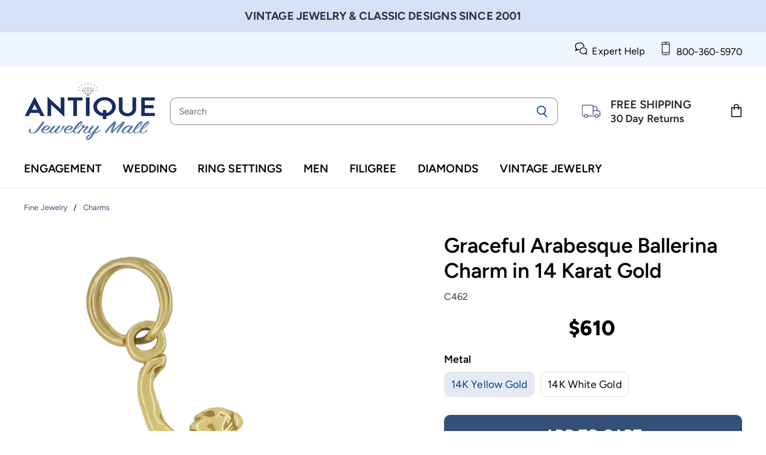

--- FILE ---
content_type: text/html; charset=utf-8
request_url: https://www.antiquejewelrymall.com/products/c462
body_size: 53909
content:
<!doctype html>
<html class="no-js no-touch" lang="en">
  <head>
  <script>
    window.Store = window.Store || {};
    window.Store.id = 9434332;
  </script>
    <meta charset="utf-8">
    <meta http-equiv="X-UA-Compatible" content="IE=edge,chrome=1">
    <meta name="viewport" content="width=device-width,initial-scale=1" />

    <!-- Preconnect Domains -->
    <link rel="preconnect" href="https://cdn.shopify.com" crossorigin>
    <link rel="preconnect" href="https://fonts.shopify.com" crossorigin>
    <link rel="preconnect" href="https://monorail-edge.shopifysvc.com">

    
      <link rel="preconnect" href="https://www.google-analytics.com" crossorigin>
    

    <!-- Preload Assets -->
    <link rel="preload" href="//www.antiquejewelrymall.com/cdn/shop/t/208/assets/api.js?v=65023494285398190251762450324" as="script">

    

    <link rel="preload" href="//www.antiquejewelrymall.com/cdn/shop/t/208/assets/superstore.js?v=116453659740641989831762450324" as="script"><title>Graceful Arabesque Ballerina Charm in 14 Karat Gold — Antique Jewelry Mall</title>

    
      <meta name="description" content="A graceful ballerina in her tutu, high on her toes performing a graceful arabesque, is the star of this lovely 1970&#39;s vintage reissue prima ballerina charm! Crafted to order in your choice of solid 14K yellow or 14K white gold, it measures 1 1/4 inch high by 5/8 inch wide, and has a split ring bail for versatile wear o">
    

    
  <link rel="shortcut icon" href="//www.antiquejewelrymall.com/cdn/shop/files/AJM-Favicon-SST_48x48.png?v=1622675225" type="image/png">


    
      <link rel="canonical" href="https://www.antiquejewelrymall.com/products/c462" />
    

    
    

















<meta property="og:site_name" content="Antique Jewelry Mall">
<meta property="og:url" content="https://www.antiquejewelrymall.com/products/c462">
<meta property="og:title" content="Graceful Arabesque Ballerina Charm in 14 Karat Gold">
<meta property="og:type" content="website">
<meta property="og:description" content="A graceful ballerina in her tutu, high on her toes performing a graceful arabesque, is the star of this lovely 1970&#39;s vintage reissue prima ballerina charm! Crafted to order in your choice of solid 14K yellow or 14K white gold, it measures 1 1/4 inch high by 5/8 inch wide, and has a split ring bail for versatile wear o">




    
    
    

    
    
    <meta
      property="og:image"
      content="https://www.antiquejewelrymall.com/cdn/shop/products/C462-Yellow-Gold-Prima-Ballerina-Charm-Vintage-Arabesque-Ballet-Dancer-Pendant-1970s_1200x1591.jpg?v=1613029201"
    />
    <meta
      property="og:image:secure_url"
      content="https://www.antiquejewelrymall.com/cdn/shop/products/C462-Yellow-Gold-Prima-Ballerina-Charm-Vintage-Arabesque-Ballet-Dancer-Pendant-1970s_1200x1591.jpg?v=1613029201"
    />
    <meta property="og:image:width" content="1200" />
    <meta property="og:image:height" content="1591" />
    
    
    <meta property="og:image:alt" content="Social media image" />
  

















<meta name="twitter:title" content="Graceful Arabesque Ballerina Charm in 14 Karat Gold">
<meta name="twitter:description" content="A graceful ballerina in her tutu, high on her toes performing a graceful arabesque, is the star of this lovely 1970&#39;s vintage reissue prima ballerina charm! Crafted to order in your choice of solid 14K yellow or 14K white gold, it measures 1 1/4 inch high by 5/8 inch wide, and has a split ring bail for versatile wear o">


    
    
    
      
      
      <meta name="twitter:card" content="summary">
    
    
    <meta
      property="twitter:image"
      content="https://www.antiquejewelrymall.com/cdn/shop/products/C462-Yellow-Gold-Prima-Ballerina-Charm-Vintage-Arabesque-Ballet-Dancer-Pendant-1970s_1200x1200_crop_center.jpg?v=1613029201"
    />
    <meta property="twitter:image:width" content="1200" />
    <meta property="twitter:image:height" content="1200" />
    
    
    <meta property="twitter:image:alt" content="Social media image" />
  



    

    <link rel="preload" href="//www.antiquejewelrymall.com/cdn/fonts/figtree/figtree_n6.9d1ea52bb49a0a86cfd1b0383d00f83d3fcc14de.woff2" as="font" crossorigin="anonymous">

    
      <link rel="preload" as="style" href="//www.antiquejewelrymall.com/cdn/shop/t/208/assets/theme.css?v=124237083983893627801762450324">
    

    <script>window.performance && window.performance.mark && window.performance.mark('shopify.content_for_header.start');</script><meta id="shopify-digital-wallet" name="shopify-digital-wallet" content="/9434332/digital_wallets/dialog">
<meta name="shopify-checkout-api-token" content="59e9af4821b5a477a914553008c67228">
<link rel="alternate" type="application/json+oembed" href="https://www.antiquejewelrymall.com/products/c462.oembed">
<script async="async" src="/checkouts/internal/preloads.js?locale=en-US"></script>
<link rel="preconnect" href="https://shop.app" crossorigin="anonymous">
<script async="async" src="https://shop.app/checkouts/internal/preloads.js?locale=en-US&shop_id=9434332" crossorigin="anonymous"></script>
<script id="apple-pay-shop-capabilities" type="application/json">{"shopId":9434332,"countryCode":"US","currencyCode":"USD","merchantCapabilities":["supports3DS"],"merchantId":"gid:\/\/shopify\/Shop\/9434332","merchantName":"Antique Jewelry Mall","requiredBillingContactFields":["postalAddress","email","phone"],"requiredShippingContactFields":["postalAddress","email","phone"],"shippingType":"shipping","supportedNetworks":["visa","masterCard","amex","discover","elo","jcb"],"total":{"type":"pending","label":"Antique Jewelry Mall","amount":"1.00"},"shopifyPaymentsEnabled":true,"supportsSubscriptions":true}</script>
<script id="shopify-features" type="application/json">{"accessToken":"59e9af4821b5a477a914553008c67228","betas":["rich-media-storefront-analytics"],"domain":"www.antiquejewelrymall.com","predictiveSearch":true,"shopId":9434332,"locale":"en"}</script>
<script>var Shopify = Shopify || {};
Shopify.shop = "antiquejewelrymall.myshopify.com";
Shopify.locale = "en";
Shopify.currency = {"active":"USD","rate":"1.0"};
Shopify.country = "US";
Shopify.theme = {"name":"Antique Jewelry Mall - Jan 2026 - Rel Items Fix","id":183899226400,"schema_name":"Superstore","schema_version":"4.4.0","theme_store_id":null,"role":"main"};
Shopify.theme.handle = "null";
Shopify.theme.style = {"id":null,"handle":null};
Shopify.cdnHost = "www.antiquejewelrymall.com/cdn";
Shopify.routes = Shopify.routes || {};
Shopify.routes.root = "/";</script>
<script type="module">!function(o){(o.Shopify=o.Shopify||{}).modules=!0}(window);</script>
<script>!function(o){function n(){var o=[];function n(){o.push(Array.prototype.slice.apply(arguments))}return n.q=o,n}var t=o.Shopify=o.Shopify||{};t.loadFeatures=n(),t.autoloadFeatures=n()}(window);</script>
<script>
  window.ShopifyPay = window.ShopifyPay || {};
  window.ShopifyPay.apiHost = "shop.app\/pay";
  window.ShopifyPay.redirectState = null;
</script>
<script id="shop-js-analytics" type="application/json">{"pageType":"product"}</script>
<script defer="defer" async type="module" src="//www.antiquejewelrymall.com/cdn/shopifycloud/shop-js/modules/v2/client.init-shop-cart-sync_CG-L-Qzi.en.esm.js"></script>
<script defer="defer" async type="module" src="//www.antiquejewelrymall.com/cdn/shopifycloud/shop-js/modules/v2/chunk.common_B8yXDTDb.esm.js"></script>
<script type="module">
  await import("//www.antiquejewelrymall.com/cdn/shopifycloud/shop-js/modules/v2/client.init-shop-cart-sync_CG-L-Qzi.en.esm.js");
await import("//www.antiquejewelrymall.com/cdn/shopifycloud/shop-js/modules/v2/chunk.common_B8yXDTDb.esm.js");

  window.Shopify.SignInWithShop?.initShopCartSync?.({"fedCMEnabled":true,"windoidEnabled":true});

</script>
<script>
  window.Shopify = window.Shopify || {};
  if (!window.Shopify.featureAssets) window.Shopify.featureAssets = {};
  window.Shopify.featureAssets['shop-js'] = {"shop-cart-sync":["modules/v2/client.shop-cart-sync_C7TtgCZT.en.esm.js","modules/v2/chunk.common_B8yXDTDb.esm.js"],"shop-button":["modules/v2/client.shop-button_aOcg-RjH.en.esm.js","modules/v2/chunk.common_B8yXDTDb.esm.js"],"init-shop-email-lookup-coordinator":["modules/v2/client.init-shop-email-lookup-coordinator_D-37GF_a.en.esm.js","modules/v2/chunk.common_B8yXDTDb.esm.js"],"init-fed-cm":["modules/v2/client.init-fed-cm_DGh7x7ZX.en.esm.js","modules/v2/chunk.common_B8yXDTDb.esm.js"],"init-windoid":["modules/v2/client.init-windoid_C5PxDKWE.en.esm.js","modules/v2/chunk.common_B8yXDTDb.esm.js"],"shop-toast-manager":["modules/v2/client.shop-toast-manager_BmSBWum3.en.esm.js","modules/v2/chunk.common_B8yXDTDb.esm.js"],"shop-cash-offers":["modules/v2/client.shop-cash-offers_DkchToOx.en.esm.js","modules/v2/chunk.common_B8yXDTDb.esm.js","modules/v2/chunk.modal_dvVUSHam.esm.js"],"init-shop-cart-sync":["modules/v2/client.init-shop-cart-sync_CG-L-Qzi.en.esm.js","modules/v2/chunk.common_B8yXDTDb.esm.js"],"avatar":["modules/v2/client.avatar_BTnouDA3.en.esm.js"],"shop-login-button":["modules/v2/client.shop-login-button_DrVPCwAQ.en.esm.js","modules/v2/chunk.common_B8yXDTDb.esm.js","modules/v2/chunk.modal_dvVUSHam.esm.js"],"pay-button":["modules/v2/client.pay-button_Cw45D1uM.en.esm.js","modules/v2/chunk.common_B8yXDTDb.esm.js"],"init-customer-accounts":["modules/v2/client.init-customer-accounts_BNYsaOzg.en.esm.js","modules/v2/client.shop-login-button_DrVPCwAQ.en.esm.js","modules/v2/chunk.common_B8yXDTDb.esm.js","modules/v2/chunk.modal_dvVUSHam.esm.js"],"checkout-modal":["modules/v2/client.checkout-modal_NoX7b1qq.en.esm.js","modules/v2/chunk.common_B8yXDTDb.esm.js","modules/v2/chunk.modal_dvVUSHam.esm.js"],"init-customer-accounts-sign-up":["modules/v2/client.init-customer-accounts-sign-up_pIEGEpjr.en.esm.js","modules/v2/client.shop-login-button_DrVPCwAQ.en.esm.js","modules/v2/chunk.common_B8yXDTDb.esm.js","modules/v2/chunk.modal_dvVUSHam.esm.js"],"init-shop-for-new-customer-accounts":["modules/v2/client.init-shop-for-new-customer-accounts_BIu2e6le.en.esm.js","modules/v2/client.shop-login-button_DrVPCwAQ.en.esm.js","modules/v2/chunk.common_B8yXDTDb.esm.js","modules/v2/chunk.modal_dvVUSHam.esm.js"],"shop-follow-button":["modules/v2/client.shop-follow-button_B6YY9G4U.en.esm.js","modules/v2/chunk.common_B8yXDTDb.esm.js","modules/v2/chunk.modal_dvVUSHam.esm.js"],"lead-capture":["modules/v2/client.lead-capture_o2hOda6W.en.esm.js","modules/v2/chunk.common_B8yXDTDb.esm.js","modules/v2/chunk.modal_dvVUSHam.esm.js"],"shop-login":["modules/v2/client.shop-login_DA8-MZ-E.en.esm.js","modules/v2/chunk.common_B8yXDTDb.esm.js","modules/v2/chunk.modal_dvVUSHam.esm.js"],"payment-terms":["modules/v2/client.payment-terms_BFsudFhJ.en.esm.js","modules/v2/chunk.common_B8yXDTDb.esm.js","modules/v2/chunk.modal_dvVUSHam.esm.js"]};
</script>
<script>(function() {
  var isLoaded = false;
  function asyncLoad() {
    if (isLoaded) return;
    isLoaded = true;
    var urls = ["https:\/\/shopify.orderdeadline.com\/app\/frontend\/js\/order-deadline.min.js?shop=antiquejewelrymall.myshopify.com","https:\/\/cloudsearch-1f874.kxcdn.com\/shopify.js?srp=\/a\/search\u0026shop=antiquejewelrymall.myshopify.com"];
    for (var i = 0; i < urls.length; i++) {
      var s = document.createElement('script');
      s.type = 'text/javascript';
      s.async = true;
      s.src = urls[i];
      var x = document.getElementsByTagName('script')[0];
      x.parentNode.insertBefore(s, x);
    }
  };
  if(window.attachEvent) {
    window.attachEvent('onload', asyncLoad);
  } else {
    window.addEventListener('load', asyncLoad, false);
  }
})();</script>
<script id="__st">var __st={"a":9434332,"offset":-28800,"reqid":"e77127a5-1a18-4849-a408-d8eda46169e4-1768032338","pageurl":"www.antiquejewelrymall.com\/products\/c462","u":"dd0c1f34b453","p":"product","rtyp":"product","rid":8856514312};</script>
<script>window.ShopifyPaypalV4VisibilityTracking = true;</script>
<script id="form-persister">!function(){'use strict';const t='contact',e='new_comment',n=[[t,t],['blogs',e],['comments',e],[t,'customer']],o='password',r='form_key',c=['recaptcha-v3-token','g-recaptcha-response','h-captcha-response',o],s=()=>{try{return window.sessionStorage}catch{return}},i='__shopify_v',u=t=>t.elements[r],a=function(){const t=[...n].map((([t,e])=>`form[action*='/${t}']:not([data-nocaptcha='true']) input[name='form_type'][value='${e}']`)).join(',');var e;return e=t,()=>e?[...document.querySelectorAll(e)].map((t=>t.form)):[]}();function m(t){const e=u(t);a().includes(t)&&(!e||!e.value)&&function(t){try{if(!s())return;!function(t){const e=s();if(!e)return;const n=u(t);if(!n)return;const o=n.value;o&&e.removeItem(o)}(t);const e=Array.from(Array(32),(()=>Math.random().toString(36)[2])).join('');!function(t,e){u(t)||t.append(Object.assign(document.createElement('input'),{type:'hidden',name:r})),t.elements[r].value=e}(t,e),function(t,e){const n=s();if(!n)return;const r=[...t.querySelectorAll(`input[type='${o}']`)].map((({name:t})=>t)),u=[...c,...r],a={};for(const[o,c]of new FormData(t).entries())u.includes(o)||(a[o]=c);n.setItem(e,JSON.stringify({[i]:1,action:t.action,data:a}))}(t,e)}catch(e){console.error('failed to persist form',e)}}(t)}const f=t=>{if('true'===t.dataset.persistBound)return;const e=function(t,e){const n=function(t){return'function'==typeof t.submit?t.submit:HTMLFormElement.prototype.submit}(t).bind(t);return function(){let t;return()=>{t||(t=!0,(()=>{try{e(),n()}catch(t){(t=>{console.error('form submit failed',t)})(t)}})(),setTimeout((()=>t=!1),250))}}()}(t,(()=>{m(t)}));!function(t,e){if('function'==typeof t.submit&&'function'==typeof e)try{t.submit=e}catch{}}(t,e),t.addEventListener('submit',(t=>{t.preventDefault(),e()})),t.dataset.persistBound='true'};!function(){function t(t){const e=(t=>{const e=t.target;return e instanceof HTMLFormElement?e:e&&e.form})(t);e&&m(e)}document.addEventListener('submit',t),document.addEventListener('DOMContentLoaded',(()=>{const e=a();for(const t of e)f(t);var n;n=document.body,new window.MutationObserver((t=>{for(const e of t)if('childList'===e.type&&e.addedNodes.length)for(const t of e.addedNodes)1===t.nodeType&&'FORM'===t.tagName&&a().includes(t)&&f(t)})).observe(n,{childList:!0,subtree:!0,attributes:!1}),document.removeEventListener('submit',t)}))}()}();</script>
<script integrity="sha256-4kQ18oKyAcykRKYeNunJcIwy7WH5gtpwJnB7kiuLZ1E=" data-source-attribution="shopify.loadfeatures" defer="defer" src="//www.antiquejewelrymall.com/cdn/shopifycloud/storefront/assets/storefront/load_feature-a0a9edcb.js" crossorigin="anonymous"></script>
<script crossorigin="anonymous" defer="defer" src="//www.antiquejewelrymall.com/cdn/shopifycloud/storefront/assets/shopify_pay/storefront-65b4c6d7.js?v=20250812"></script>
<script data-source-attribution="shopify.dynamic_checkout.dynamic.init">var Shopify=Shopify||{};Shopify.PaymentButton=Shopify.PaymentButton||{isStorefrontPortableWallets:!0,init:function(){window.Shopify.PaymentButton.init=function(){};var t=document.createElement("script");t.src="https://www.antiquejewelrymall.com/cdn/shopifycloud/portable-wallets/latest/portable-wallets.en.js",t.type="module",document.head.appendChild(t)}};
</script>
<script data-source-attribution="shopify.dynamic_checkout.buyer_consent">
  function portableWalletsHideBuyerConsent(e){var t=document.getElementById("shopify-buyer-consent"),n=document.getElementById("shopify-subscription-policy-button");t&&n&&(t.classList.add("hidden"),t.setAttribute("aria-hidden","true"),n.removeEventListener("click",e))}function portableWalletsShowBuyerConsent(e){var t=document.getElementById("shopify-buyer-consent"),n=document.getElementById("shopify-subscription-policy-button");t&&n&&(t.classList.remove("hidden"),t.removeAttribute("aria-hidden"),n.addEventListener("click",e))}window.Shopify?.PaymentButton&&(window.Shopify.PaymentButton.hideBuyerConsent=portableWalletsHideBuyerConsent,window.Shopify.PaymentButton.showBuyerConsent=portableWalletsShowBuyerConsent);
</script>
<script data-source-attribution="shopify.dynamic_checkout.cart.bootstrap">document.addEventListener("DOMContentLoaded",(function(){function t(){return document.querySelector("shopify-accelerated-checkout-cart, shopify-accelerated-checkout")}if(t())Shopify.PaymentButton.init();else{new MutationObserver((function(e,n){t()&&(Shopify.PaymentButton.init(),n.disconnect())})).observe(document.body,{childList:!0,subtree:!0})}}));
</script>
<link id="shopify-accelerated-checkout-styles" rel="stylesheet" media="screen" href="https://www.antiquejewelrymall.com/cdn/shopifycloud/portable-wallets/latest/accelerated-checkout-backwards-compat.css" crossorigin="anonymous">
<style id="shopify-accelerated-checkout-cart">
        #shopify-buyer-consent {
  margin-top: 1em;
  display: inline-block;
  width: 100%;
}

#shopify-buyer-consent.hidden {
  display: none;
}

#shopify-subscription-policy-button {
  background: none;
  border: none;
  padding: 0;
  text-decoration: underline;
  font-size: inherit;
  cursor: pointer;
}

#shopify-subscription-policy-button::before {
  box-shadow: none;
}

      </style>

<script>window.performance && window.performance.mark && window.performance.mark('shopify.content_for_header.end');</script>

    <script>
      document.documentElement.className=document.documentElement.className.replace(/\bno-js\b/,'js');
      if(window.Shopify&&window.Shopify.designMode)document.documentElement.className+=' in-theme-editor';
      if(('ontouchstart' in window)||window.DocumentTouch&&document instanceof DocumentTouch)document.documentElement.className=document.documentElement.className.replace(/\bno-touch\b/,'has-touch');
    </script>

    <script src="//www.antiquejewelrymall.com/cdn/shop/t/208/assets/api.js?v=65023494285398190251762450324" defer></script>

    
      <link href="//www.antiquejewelrymall.com/cdn/shop/t/208/assets/theme.css?v=124237083983893627801762450324" rel="stylesheet" type="text/css" media="all" />
    

    

    
    <script>
      window.Theme = window.Theme || {};
      window.Theme.version = '4.4.0';
      window.Theme.name = 'Superstore';
      window.Theme.routes = {
        "root_url": "/",
        "account_url": "/account",
        "account_login_url": "https://www.antiquejewelrymall.com/customer_authentication/redirect?locale=en&region_country=US",
        "account_logout_url": "/account/logout",
        "account_register_url": "https://account.antiquejewelrymall.com?locale=en",
        "account_addresses_url": "/account/addresses",
        "collections_url": "/collections",
        "all_products_collection_url": "/collections/all",
        "search_url": "/search",
        "cart_url": "/cart",
        "cart_add_url": "/cart/add",
        "cart_change_url": "/cart/change",
        "cart_clear_url": "/cart/clear",
        "product_recommendations_url": "/recommendations/products",
      };
    </script>
    

  <!-- BEGIN app block: shopify://apps/judge-me-reviews/blocks/judgeme_core/61ccd3b1-a9f2-4160-9fe9-4fec8413e5d8 --><!-- Start of Judge.me Core -->






<link rel="dns-prefetch" href="https://cdnwidget.judge.me">
<link rel="dns-prefetch" href="https://cdn.judge.me">
<link rel="dns-prefetch" href="https://cdn1.judge.me">
<link rel="dns-prefetch" href="https://api.judge.me">

<script data-cfasync='false' class='jdgm-settings-script'>window.jdgmSettings={"pagination":5,"disable_web_reviews":true,"badge_no_review_text":"No reviews","badge_n_reviews_text":"{{ n }} review/reviews","badge_star_color":"#B99D01","hide_badge_preview_if_no_reviews":true,"badge_hide_text":false,"enforce_center_preview_badge":false,"widget_title":"Customer Reviews","widget_open_form_text":"Write a review","widget_close_form_text":"Cancel review","widget_refresh_page_text":"Refresh page","widget_summary_text":"Based on {{ number_of_reviews }} review/reviews","widget_no_review_text":"Be the first to write a review","widget_name_field_text":"First name","widget_verified_name_field_text":"Verified Name (public)","widget_name_placeholder_text":"Your first name","widget_required_field_error_text":"This field is required.","widget_email_field_text":"Email address","widget_verified_email_field_text":"Verified Email (private, can not be edited)","widget_email_placeholder_text":"Your email address (for order verification)","widget_email_field_error_text":"Please enter a valid email address.","widget_rating_field_text":"Rating","widget_review_title_field_text":"Review Title","widget_review_title_placeholder_text":"Give your review a title","widget_review_body_field_text":"Your Product Review (if it was a gift, share how the recipient felt about it)","widget_review_body_placeholder_text":"Write your short review here","widget_pictures_field_text":"Picture/Video (optional)","widget_submit_review_text":"Submit Review","widget_submit_verified_review_text":"Submit Verified Review","widget_submit_success_msg_with_auto_publish":"Thank you! Please refresh the page in a few moments to see your review. You can remove or edit your review by logging into \u003ca href='https://judge.me/login' target='_blank' rel='nofollow noopener'\u003eJudge.me\u003c/a\u003e","widget_submit_success_msg_no_auto_publish":"Thank you! Your review will be published as soon as it is approved by the shop admin. You can remove or edit your review by logging into \u003ca href='https://judge.me/login' target='_blank' rel='nofollow noopener'\u003eJudge.me\u003c/a\u003e","widget_show_default_reviews_out_of_total_text":"Showing {{ n_reviews_shown }} out of {{ n_reviews }} reviews.","widget_show_all_link_text":"Show all","widget_show_less_link_text":"Show less","widget_author_said_text":"{{ reviewer_name }} said:","widget_days_text":"{{ n }} days ago","widget_weeks_text":"{{ n }} week/weeks ago","widget_months_text":"{{ n }} month/months ago","widget_years_text":"{{ n }} year/years ago","widget_yesterday_text":"Yesterday","widget_today_text":"Today","widget_replied_text":"\u003e\u003e {{ shop_name }} replied:","widget_read_more_text":"Read more","widget_reviewer_name_as_initial":"last_initial","widget_rating_filter_color":"#345078","widget_rating_filter_see_all_text":"See all reviews","widget_sorting_most_recent_text":"Most Recent","widget_sorting_highest_rating_text":"Highest Rating","widget_sorting_lowest_rating_text":"Lowest Rating","widget_sorting_with_pictures_text":"Only Pictures","widget_sorting_most_helpful_text":"Most Helpful","widget_open_question_form_text":"Ask a question","widget_reviews_subtab_text":"Reviews","widget_questions_subtab_text":"Questions","widget_question_label_text":"Question","widget_answer_label_text":"Answer","widget_question_placeholder_text":"Write your question here","widget_submit_question_text":"Submit Question","widget_question_submit_success_text":"Thank you for your question! We will notify you once it gets answered.","widget_star_color":"#B99D01","verified_badge_text":"Verified","verified_badge_bg_color":"#345078","verified_badge_text_color":"","verified_badge_placement":"left-of-reviewer-name","widget_review_max_height":"","widget_hide_border":false,"widget_social_share":false,"widget_thumb":false,"widget_review_location_show":true,"widget_location_format":"","all_reviews_include_out_of_store_products":false,"all_reviews_out_of_store_text":"(out of store)","all_reviews_pagination":100,"all_reviews_product_name_prefix_text":"about","enable_review_pictures":true,"enable_question_anwser":false,"widget_theme":"leex","review_date_format":"mm/dd/yyyy","default_sort_method":"most-recent","widget_product_reviews_subtab_text":"Product Reviews","widget_shop_reviews_subtab_text":"Store Reviews","widget_other_products_reviews_text":"Reviews for other products","widget_store_reviews_subtab_text":"Store reviews","widget_no_store_reviews_text":"This store hasn't received any reviews yet","widget_web_restriction_product_reviews_text":"This product hasn't received any reviews yet","widget_no_items_text":"No items found","widget_show_more_text":"Show more","widget_write_a_store_review_text":"Write a Store Review","widget_other_languages_heading":"Reviews in Other Languages","widget_translate_review_text":"Translate review to {{ language }}","widget_translating_review_text":"Translating...","widget_show_original_translation_text":"Show original ({{ language }})","widget_translate_review_failed_text":"Review couldn't be translated.","widget_translate_review_retry_text":"Retry","widget_translate_review_try_again_later_text":"Try again later","show_product_url_for_grouped_product":false,"widget_sorting_pictures_first_text":"Pictures First","show_pictures_on_all_rev_page_mobile":false,"show_pictures_on_all_rev_page_desktop":false,"floating_tab_hide_mobile_install_preference":false,"floating_tab_button_name":"Reviews","floating_tab_title":"Let customers speak for us","floating_tab_button_color":"#345078","floating_tab_button_background_color":"","floating_tab_url":"","floating_tab_url_enabled":false,"floating_tab_tab_style":"text","all_reviews_text_badge_text":"Customers rate us {{ shop.metafields.judgeme.all_reviews_rating | round: 1 }}/5 based on {{ shop.metafields.judgeme.all_reviews_count }} reviews.","all_reviews_text_badge_text_branded_style":"{{ shop.metafields.judgeme.all_reviews_rating | round: 1 }} out of 5 stars based on {{ shop.metafields.judgeme.all_reviews_count }} reviews","is_all_reviews_text_badge_a_link":false,"show_stars_for_all_reviews_text_badge":false,"all_reviews_text_badge_url":"","all_reviews_text_style":"text","all_reviews_text_color_style":"custom","all_reviews_text_color":"#345078","all_reviews_text_show_jm_brand":false,"featured_carousel_show_header":true,"featured_carousel_title":"Our Customers Say...","testimonials_carousel_title":"Customers are saying","videos_carousel_title":"Real customer stories","cards_carousel_title":"Customers are saying","featured_carousel_count_text":"from {{ n }} reviews","featured_carousel_add_link_to_all_reviews_page":true,"featured_carousel_url":"","featured_carousel_show_images":false,"featured_carousel_autoslide_interval":5,"featured_carousel_arrows_on_the_sides":false,"featured_carousel_height":250,"featured_carousel_width":80,"featured_carousel_image_size":0,"featured_carousel_image_height":250,"featured_carousel_arrow_color":"#6C6C6C","verified_count_badge_style":"branded","verified_count_badge_orientation":"horizontal","verified_count_badge_color_style":"custom","verified_count_badge_color":"#345078","is_verified_count_badge_a_link":false,"verified_count_badge_url":"","verified_count_badge_show_jm_brand":true,"widget_rating_preset_default":5,"widget_first_sub_tab":"product-reviews","widget_show_histogram":false,"widget_histogram_use_custom_color":true,"widget_pagination_use_custom_color":true,"widget_star_use_custom_color":true,"widget_verified_badge_use_custom_color":true,"widget_write_review_use_custom_color":false,"picture_reminder_submit_button":"Upload Pictures","enable_review_videos":false,"mute_video_by_default":false,"widget_sorting_videos_first_text":"Videos First","widget_review_pending_text":"Pending","featured_carousel_items_for_large_screen":3,"social_share_options_order":"Facebook,Twitter","remove_microdata_snippet":true,"disable_json_ld":false,"enable_json_ld_products":false,"preview_badge_show_question_text":false,"preview_badge_no_question_text":"No questions","preview_badge_n_question_text":"{{ number_of_questions }} question/questions","qa_badge_show_icon":false,"qa_badge_icon_color":"#C9B264","qa_badge_position":"same-row","remove_judgeme_branding":true,"widget_add_search_bar":false,"widget_search_bar_placeholder":"Search","widget_sorting_verified_only_text":"Verified only","featured_carousel_theme":"default","featured_carousel_show_rating":true,"featured_carousel_show_title":true,"featured_carousel_show_body":true,"featured_carousel_show_date":false,"featured_carousel_show_reviewer":false,"featured_carousel_show_product":false,"featured_carousel_header_background_color":"#108474","featured_carousel_header_text_color":"#ffffff","featured_carousel_name_product_separator":"reviewed","featured_carousel_full_star_background":"#108474","featured_carousel_empty_star_background":"#dadada","featured_carousel_vertical_theme_background":"#f9fafb","featured_carousel_verified_badge_enable":true,"featured_carousel_verified_badge_color":"#C9B264","featured_carousel_border_style":"round","featured_carousel_review_line_length_limit":3,"featured_carousel_more_reviews_button_text":"Read more reviews","featured_carousel_view_product_button_text":"View product","all_reviews_page_load_reviews_on":"scroll","all_reviews_page_load_more_text":"Load More Reviews","disable_fb_tab_reviews":false,"enable_ajax_cdn_cache":false,"widget_advanced_speed_features":5,"widget_public_name_text":"displayed publicly like","default_reviewer_name":"John S.","default_reviewer_name_has_non_latin":true,"widget_reviewer_anonymous":"Anonymous","medals_widget_title":"Judge.me Review Medals","medals_widget_background_color":"#f9fafb","medals_widget_position":"footer_all_pages","medals_widget_border_color":"#f9fafb","medals_widget_verified_text_position":"left","medals_widget_use_monochromatic_version":true,"medals_widget_elements_color":"#345078","show_reviewer_avatar":false,"widget_invalid_yt_video_url_error_text":"Not a YouTube video URL","widget_max_length_field_error_text":"Please enter no more than {0} characters.","widget_show_country_flag":false,"widget_show_collected_via_shop_app":true,"widget_verified_by_shop_badge_style":"light","widget_verified_by_shop_text":"Verified by Shop","widget_show_photo_gallery":false,"widget_load_with_code_splitting":true,"widget_ugc_install_preference":false,"widget_ugc_title":"Made by us, Shared by you","widget_ugc_subtitle":"Tag us to see your picture featured in our page","widget_ugc_arrows_color":"#ffffff","widget_ugc_primary_button_text":"Buy Now","widget_ugc_primary_button_background_color":"#108474","widget_ugc_primary_button_text_color":"#ffffff","widget_ugc_primary_button_border_width":"0","widget_ugc_primary_button_border_style":"none","widget_ugc_primary_button_border_color":"#108474","widget_ugc_primary_button_border_radius":"25","widget_ugc_secondary_button_text":"Load More","widget_ugc_secondary_button_background_color":"#ffffff","widget_ugc_secondary_button_text_color":"#108474","widget_ugc_secondary_button_border_width":"2","widget_ugc_secondary_button_border_style":"solid","widget_ugc_secondary_button_border_color":"#108474","widget_ugc_secondary_button_border_radius":"25","widget_ugc_reviews_button_text":"View Reviews","widget_ugc_reviews_button_background_color":"#ffffff","widget_ugc_reviews_button_text_color":"#108474","widget_ugc_reviews_button_border_width":"2","widget_ugc_reviews_button_border_style":"solid","widget_ugc_reviews_button_border_color":"#108474","widget_ugc_reviews_button_border_radius":"25","widget_ugc_reviews_button_link_to":"judgeme-reviews-page","widget_ugc_show_post_date":true,"widget_ugc_max_width":"800","widget_rating_metafield_value_type":true,"widget_primary_color":"#345078","widget_enable_secondary_color":true,"widget_secondary_color":"#EFF6FF","widget_summary_average_rating_text":"{{ average_rating }} out of 5","widget_media_grid_title":"Customer photos \u0026 videos","widget_media_grid_see_more_text":"See more","widget_round_style":true,"widget_show_product_medals":false,"widget_verified_by_judgeme_text":"Verified by Judge.me","widget_show_store_medals":false,"widget_verified_by_judgeme_text_in_store_medals":"Verified by Judge.me","widget_media_field_exceed_quantity_message":"Sorry, we can only accept {{ max_media }} for one review.","widget_media_field_exceed_limit_message":"{{ file_name }} is too large, please select a {{ media_type }} less than {{ size_limit }}MB.","widget_review_submitted_text":"Review Submitted!","widget_question_submitted_text":"Question Submitted!","widget_close_form_text_question":"Cancel","widget_write_your_answer_here_text":"Write your answer here","widget_enabled_branded_link":true,"widget_show_collected_by_judgeme":false,"widget_reviewer_name_color":"","widget_write_review_text_color":"","widget_write_review_bg_color":"","widget_collected_by_judgeme_text":"collected by Judge.me","widget_pagination_type":"standard","widget_load_more_text":"Load More","widget_load_more_color":"#345078","widget_full_review_text":"Full Review","widget_read_more_reviews_text":"Read More Reviews","widget_read_questions_text":"Read Questions","widget_questions_and_answers_text":"Questions \u0026 Answers","widget_verified_by_text":"Verified by","widget_verified_text":"Verified","widget_number_of_reviews_text":"{{ number_of_reviews }} reviews","widget_back_button_text":"Back","widget_next_button_text":"Next","widget_custom_forms_filter_button":"Filters","custom_forms_style":"horizontal","widget_show_review_information":false,"how_reviews_are_collected":"How reviews are collected?","widget_show_review_keywords":false,"widget_gdpr_statement":"How we use your data: We'll only contact you about the review you left, and only if necessary. By submitting your review, you agree to Judge.me's \u003ca href='https://judge.me/terms' target='_blank' rel='nofollow noopener'\u003eterms\u003c/a\u003e, \u003ca href='https://judge.me/privacy' target='_blank' rel='nofollow noopener'\u003eprivacy\u003c/a\u003e and \u003ca href='https://judge.me/content-policy' target='_blank' rel='nofollow noopener'\u003econtent\u003c/a\u003e policies.","widget_multilingual_sorting_enabled":false,"widget_translate_review_content_enabled":false,"widget_translate_review_content_method":"manual","popup_widget_review_selection":"automatically_with_pictures","popup_widget_round_border_style":true,"popup_widget_show_title":true,"popup_widget_show_body":true,"popup_widget_show_reviewer":false,"popup_widget_show_product":true,"popup_widget_show_pictures":true,"popup_widget_use_review_picture":true,"popup_widget_show_on_home_page":true,"popup_widget_show_on_product_page":true,"popup_widget_show_on_collection_page":true,"popup_widget_show_on_cart_page":true,"popup_widget_position":"bottom_left","popup_widget_first_review_delay":5,"popup_widget_duration":5,"popup_widget_interval":5,"popup_widget_review_count":5,"popup_widget_hide_on_mobile":true,"review_snippet_widget_round_border_style":true,"review_snippet_widget_card_color":"#FFFFFF","review_snippet_widget_slider_arrows_background_color":"#FFFFFF","review_snippet_widget_slider_arrows_color":"#000000","review_snippet_widget_star_color":"#108474","show_product_variant":false,"all_reviews_product_variant_label_text":"Variant: ","widget_show_verified_branding":false,"widget_ai_summary_title":"Customers say","widget_ai_summary_disclaimer":"AI-powered review summary based on recent customer reviews","widget_show_ai_summary":false,"widget_show_ai_summary_bg":false,"widget_show_review_title_input":true,"redirect_reviewers_invited_via_email":"review_widget","request_store_review_after_product_review":false,"request_review_other_products_in_order":true,"review_form_color_scheme":"default","review_form_corner_style":"round","review_form_star_color":{},"review_form_text_color":"#333333","review_form_background_color":"#ffffff","review_form_field_background_color":"#fafafa","review_form_button_color":{},"review_form_button_text_color":"#ffffff","review_form_modal_overlay_color":"#000000","review_content_screen_title_text":"We'd love to know what you think!","review_content_introduction_text":"Thank you so much for your recent purchase—we’d be grateful if you could spare a few moments to rate the jewelry you received:","store_review_form_title_text":"How would you rate this store?","store_review_form_introduction_text":"We would love it if you would share a bit about your experience.","show_review_guidance_text":true,"one_star_review_guidance_text":"1 Star","five_star_review_guidance_text":"5 Star","customer_information_screen_title_text":"About you","customer_information_introduction_text":"Your details, for order verification.","custom_questions_screen_title_text":"Your experience in more detail","custom_questions_introduction_text":"Here are a few questions to help us understand more about your experience.","review_submitted_screen_title_text":"Thank you for being our customer!","review_submitted_screen_thank_you_text":"\nWe greatly appreciate your feedback - reviews help us to improve, and help other customers to make confident buying decisions.","review_submitted_screen_email_verification_text":"Please confirm your email by clicking the link we just sent you. This helps us keep reviews authentic.","review_submitted_request_store_review_text":"Would you like to share your experience of shopping with us?","review_submitted_review_other_products_text":"Would you like to review these products?","store_review_screen_title_text":"Would you like to share your experience of shopping with us?","store_review_introduction_text":"We value your feedback and use it to improve. Please share any thoughts or suggestions you have.","reviewer_media_screen_title_picture_text":"Add a photo (optional)","reviewer_media_introduction_picture_text":"Upload a photo to support your review.","reviewer_media_screen_title_video_text":"Share a video","reviewer_media_introduction_video_text":"Upload a video to support your review.","reviewer_media_screen_title_picture_or_video_text":"Share a picture or video","reviewer_media_introduction_picture_or_video_text":"Upload a photo or video to support your review.","reviewer_media_youtube_url_text":"Paste your Youtube URL here","advanced_settings_next_step_button_text":"NEXT →","advanced_settings_close_review_button_text":"CLOSE","modal_write_review_flow":true,"write_review_flow_required_text":"Required","write_review_flow_privacy_message_text":"We respect your privacy.","write_review_flow_anonymous_text":"Post review as anonymous","write_review_flow_visibility_text":"This won't be visible to other customers.","write_review_flow_multiple_selection_help_text":"Select as many as you like","write_review_flow_single_selection_help_text":"Select one option","write_review_flow_required_field_error_text":"This field is required","write_review_flow_invalid_email_error_text":"Please enter a valid email address","write_review_flow_max_length_error_text":"Max. {{ max_length }} characters.","write_review_flow_media_upload_text":"\u003cb\u003eClick to upload\u003c/b\u003e or drag and drop","write_review_flow_gdpr_statement":"We'll only contact you about your review if necessary. By submitting your review, you agree to our \u003ca href='https://judge.me/terms' target='_blank' rel='nofollow noopener'\u003eterms and conditions\u003c/a\u003e and \u003ca href='https://judge.me/privacy' target='_blank' rel='nofollow noopener'\u003eprivacy policy\u003c/a\u003e.","rating_only_reviews_enabled":true,"show_negative_reviews_help_screen":false,"new_review_flow_help_screen_rating_threshold":3,"negative_review_resolution_screen_title_text":"Tell us more","negative_review_resolution_text":"Your experience matters to us. If there were issues with your purchase, we're here to help. Feel free to reach out to us, we'd love the opportunity to make things right.","negative_review_resolution_button_text":"Contact us","negative_review_resolution_proceed_with_review_text":"Leave a review","negative_review_resolution_subject":"Issue with purchase from {{ shop_name }}.{{ order_name }}","preview_badge_collection_page_install_status":false,"widget_review_custom_css":".jdgm-sort-dropdown-wrapper {\ndisplay: none !important;\n}","preview_badge_custom_css":"","preview_badge_stars_count":"5-stars","featured_carousel_custom_css":"","floating_tab_custom_css":"","all_reviews_widget_custom_css":"","medals_widget_custom_css":"","verified_badge_custom_css":"","all_reviews_text_custom_css":"","transparency_badges_collected_via_store_invite":false,"transparency_badges_from_another_provider":false,"transparency_badges_collected_from_store_visitor":false,"transparency_badges_collected_by_verified_review_provider":false,"transparency_badges_earned_reward":false,"transparency_badges_collected_via_store_invite_text":"Review collected via store invitation","transparency_badges_from_another_provider_text":"Review collected from another provider","transparency_badges_collected_from_store_visitor_text":"Review collected from a store visitor","transparency_badges_written_in_google_text":"Review written in Google","transparency_badges_written_in_etsy_text":"Review written in Etsy","transparency_badges_written_in_shop_app_text":"Review written in Shop App","transparency_badges_earned_reward_text":"Review earned a reward for future purchase","product_review_widget_per_page":10,"widget_store_review_label_text":"Review about the store","checkout_comment_extension_title_on_product_page":"Customer Comments","checkout_comment_extension_num_latest_comment_show":5,"checkout_comment_extension_format":"name_and_timestamp","checkout_comment_customer_name":"last_initial","checkout_comment_comment_notification":true,"preview_badge_collection_page_install_preference":false,"preview_badge_home_page_install_preference":false,"preview_badge_product_page_install_preference":false,"review_widget_install_preference":"","review_carousel_install_preference":false,"floating_reviews_tab_install_preference":"none","verified_reviews_count_badge_install_preference":false,"all_reviews_text_install_preference":false,"review_widget_best_location":false,"judgeme_medals_install_preference":false,"review_widget_revamp_enabled":false,"review_widget_qna_enabled":false,"review_widget_header_theme":"minimal","review_widget_widget_title_enabled":true,"review_widget_header_text_size":"medium","review_widget_header_text_weight":"regular","review_widget_average_rating_style":"compact","review_widget_bar_chart_enabled":true,"review_widget_bar_chart_type":"numbers","review_widget_bar_chart_style":"standard","review_widget_expanded_media_gallery_enabled":false,"review_widget_reviews_section_theme":"standard","review_widget_image_style":"thumbnails","review_widget_review_image_ratio":"square","review_widget_stars_size":"medium","review_widget_verified_badge":"standard_text","review_widget_review_title_text_size":"medium","review_widget_review_text_size":"medium","review_widget_review_text_length":"medium","review_widget_number_of_columns_desktop":3,"review_widget_carousel_transition_speed":5,"review_widget_custom_questions_answers_display":"always","review_widget_button_text_color":"#FFFFFF","review_widget_text_color":"#000000","review_widget_lighter_text_color":"#7B7B7B","review_widget_corner_styling":"soft","review_widget_review_word_singular":"review","review_widget_review_word_plural":"reviews","review_widget_voting_label":"Helpful?","review_widget_shop_reply_label":"Reply from {{ shop_name }}:","review_widget_filters_title":"Filters","qna_widget_question_word_singular":"Question","qna_widget_question_word_plural":"Questions","qna_widget_answer_reply_label":"Answer from {{ answerer_name }}:","qna_content_screen_title_text":"Ask a question about this product","qna_widget_question_required_field_error_text":"Please enter your question.","qna_widget_flow_gdpr_statement":"We'll only contact you about your question if necessary. By submitting your question, you agree to our \u003ca href='https://judge.me/terms' target='_blank' rel='nofollow noopener'\u003eterms and conditions\u003c/a\u003e and \u003ca href='https://judge.me/privacy' target='_blank' rel='nofollow noopener'\u003eprivacy policy\u003c/a\u003e.","qna_widget_question_submitted_text":"Thanks for your question!","qna_widget_close_form_text_question":"Close","qna_widget_question_submit_success_text":"We’ll notify you by email when your question is answered.","all_reviews_widget_v2025_enabled":false,"all_reviews_widget_v2025_header_theme":"default","all_reviews_widget_v2025_widget_title_enabled":true,"all_reviews_widget_v2025_header_text_size":"medium","all_reviews_widget_v2025_header_text_weight":"regular","all_reviews_widget_v2025_average_rating_style":"compact","all_reviews_widget_v2025_bar_chart_enabled":true,"all_reviews_widget_v2025_bar_chart_type":"numbers","all_reviews_widget_v2025_bar_chart_style":"standard","all_reviews_widget_v2025_expanded_media_gallery_enabled":false,"all_reviews_widget_v2025_show_store_medals":true,"all_reviews_widget_v2025_show_photo_gallery":true,"all_reviews_widget_v2025_show_review_keywords":false,"all_reviews_widget_v2025_show_ai_summary":false,"all_reviews_widget_v2025_show_ai_summary_bg":false,"all_reviews_widget_v2025_add_search_bar":false,"all_reviews_widget_v2025_default_sort_method":"most-recent","all_reviews_widget_v2025_reviews_per_page":10,"all_reviews_widget_v2025_reviews_section_theme":"default","all_reviews_widget_v2025_image_style":"thumbnails","all_reviews_widget_v2025_review_image_ratio":"square","all_reviews_widget_v2025_stars_size":"medium","all_reviews_widget_v2025_verified_badge":"bold_badge","all_reviews_widget_v2025_review_title_text_size":"medium","all_reviews_widget_v2025_review_text_size":"medium","all_reviews_widget_v2025_review_text_length":"medium","all_reviews_widget_v2025_number_of_columns_desktop":3,"all_reviews_widget_v2025_carousel_transition_speed":5,"all_reviews_widget_v2025_custom_questions_answers_display":"always","all_reviews_widget_v2025_show_product_variant":false,"all_reviews_widget_v2025_show_reviewer_avatar":true,"all_reviews_widget_v2025_reviewer_name_as_initial":"","all_reviews_widget_v2025_review_location_show":false,"all_reviews_widget_v2025_location_format":"","all_reviews_widget_v2025_show_country_flag":false,"all_reviews_widget_v2025_verified_by_shop_badge_style":"light","all_reviews_widget_v2025_social_share":false,"all_reviews_widget_v2025_social_share_options_order":"Facebook,Twitter,LinkedIn,Pinterest","all_reviews_widget_v2025_pagination_type":"standard","all_reviews_widget_v2025_button_text_color":"#FFFFFF","all_reviews_widget_v2025_text_color":"#000000","all_reviews_widget_v2025_lighter_text_color":"#7B7B7B","all_reviews_widget_v2025_corner_styling":"soft","all_reviews_widget_v2025_title":"Customer reviews","all_reviews_widget_v2025_ai_summary_title":"Customers say about this store","all_reviews_widget_v2025_no_review_text":"Be the first to write a review","platform":"shopify","branding_url":"https://app.judge.me/reviews","branding_text":"Powered by Judge.me","locale":"en","reply_name":"Antique Jewelry Mall","widget_version":"3.0","footer":true,"autopublish":false,"review_dates":true,"enable_custom_form":false,"shop_use_review_site":false,"shop_locale":"en","enable_multi_locales_translations":false,"show_review_title_input":true,"review_verification_email_status":"never","can_be_branded":true,"reply_name_text":"Antique Jewelry Mall"};</script> <style class='jdgm-settings-style'>.jdgm-xx{left:0}:root{--jdgm-primary-color: #345078;--jdgm-secondary-color: #EFF6FF;--jdgm-star-color: #B99D01;--jdgm-write-review-text-color: white;--jdgm-write-review-bg-color: #345078;--jdgm-paginate-color: #345078;--jdgm-border-radius: 10;--jdgm-reviewer-name-color: #345078}.jdgm-histogram__bar-content{background-color:#345078}.jdgm-rev[data-verified-buyer=true] .jdgm-rev__icon.jdgm-rev__icon:after,.jdgm-rev__buyer-badge.jdgm-rev__buyer-badge{color:white;background-color:#345078}.jdgm-review-widget--small .jdgm-gallery.jdgm-gallery .jdgm-gallery__thumbnail-link:nth-child(8) .jdgm-gallery__thumbnail-wrapper.jdgm-gallery__thumbnail-wrapper:before{content:"See more"}@media only screen and (min-width: 768px){.jdgm-gallery.jdgm-gallery .jdgm-gallery__thumbnail-link:nth-child(8) .jdgm-gallery__thumbnail-wrapper.jdgm-gallery__thumbnail-wrapper:before{content:"See more"}}.jdgm-preview-badge .jdgm-star.jdgm-star{color:#B99D01}.jdgm-widget .jdgm-write-rev-link{display:none}.jdgm-widget .jdgm-rev-widg[data-number-of-reviews='0']{display:none}.jdgm-prev-badge[data-average-rating='0.00']{display:none !important}.jdgm-rev .jdgm-rev__icon{display:none !important}.jdgm-author-fullname{display:none !important}.jdgm-author-all-initials{display:none !important}.jdgm-rev-widg__title{visibility:hidden}.jdgm-rev-widg__summary-text{visibility:hidden}.jdgm-prev-badge__text{visibility:hidden}.jdgm-rev__prod-link-prefix:before{content:'about'}.jdgm-rev__variant-label:before{content:'Variant: '}.jdgm-rev__out-of-store-text:before{content:'(out of store)'}@media only screen and (min-width: 768px){.jdgm-rev__pics .jdgm-rev_all-rev-page-picture-separator,.jdgm-rev__pics .jdgm-rev__product-picture{display:none}}@media only screen and (max-width: 768px){.jdgm-rev__pics .jdgm-rev_all-rev-page-picture-separator,.jdgm-rev__pics .jdgm-rev__product-picture{display:none}}.jdgm-preview-badge[data-template="product"]{display:none !important}.jdgm-preview-badge[data-template="collection"]{display:none !important}.jdgm-preview-badge[data-template="index"]{display:none !important}.jdgm-review-widget[data-from-snippet="true"]{display:none !important}.jdgm-verified-count-badget[data-from-snippet="true"]{display:none !important}.jdgm-carousel-wrapper[data-from-snippet="true"]{display:none !important}.jdgm-all-reviews-text[data-from-snippet="true"]{display:none !important}.jdgm-medals-section[data-from-snippet="true"]{display:none !important}.jdgm-ugc-media-wrapper[data-from-snippet="true"]{display:none !important}.jdgm-revs-tab-btn,.jdgm-revs-tab-btn:not([disabled]):hover{color:#345078}.jdgm-histogram{display:none !important}.jdgm-widget .jdgm-sort-dropdown-wrapper{margin-top:12px}.jdgm-rev__transparency-badge[data-badge-type="review_collected_via_store_invitation"]{display:none !important}.jdgm-rev__transparency-badge[data-badge-type="review_collected_from_another_provider"]{display:none !important}.jdgm-rev__transparency-badge[data-badge-type="review_collected_from_store_visitor"]{display:none !important}.jdgm-rev__transparency-badge[data-badge-type="review_written_in_etsy"]{display:none !important}.jdgm-rev__transparency-badge[data-badge-type="review_written_in_google_business"]{display:none !important}.jdgm-rev__transparency-badge[data-badge-type="review_written_in_shop_app"]{display:none !important}.jdgm-rev__transparency-badge[data-badge-type="review_earned_for_future_purchase"]{display:none !important}.jdgm-review-snippet-widget .jdgm-rev-snippet-widget__cards-container .jdgm-rev-snippet-card{border-radius:8px;background:#fff}.jdgm-review-snippet-widget .jdgm-rev-snippet-widget__cards-container .jdgm-rev-snippet-card__rev-rating .jdgm-star{color:#108474}.jdgm-review-snippet-widget .jdgm-rev-snippet-widget__prev-btn,.jdgm-review-snippet-widget .jdgm-rev-snippet-widget__next-btn{border-radius:50%;background:#fff}.jdgm-review-snippet-widget .jdgm-rev-snippet-widget__prev-btn>svg,.jdgm-review-snippet-widget .jdgm-rev-snippet-widget__next-btn>svg{fill:#000}.jdgm-full-rev-modal.rev-snippet-widget .jm-mfp-container .jm-mfp-content,.jdgm-full-rev-modal.rev-snippet-widget .jm-mfp-container .jdgm-full-rev__icon,.jdgm-full-rev-modal.rev-snippet-widget .jm-mfp-container .jdgm-full-rev__pic-img,.jdgm-full-rev-modal.rev-snippet-widget .jm-mfp-container .jdgm-full-rev__reply{border-radius:8px}.jdgm-full-rev-modal.rev-snippet-widget .jm-mfp-container .jdgm-full-rev[data-verified-buyer="true"] .jdgm-full-rev__icon::after{border-radius:8px}.jdgm-full-rev-modal.rev-snippet-widget .jm-mfp-container .jdgm-full-rev .jdgm-rev__buyer-badge{border-radius:calc( 8px / 2 )}.jdgm-full-rev-modal.rev-snippet-widget .jm-mfp-container .jdgm-full-rev .jdgm-full-rev__replier::before{content:'Antique Jewelry Mall'}.jdgm-full-rev-modal.rev-snippet-widget .jm-mfp-container .jdgm-full-rev .jdgm-full-rev__product-button{border-radius:calc( 8px * 6 )}
</style> <style class='jdgm-settings-style'>.jdgm-review-widget .jdgm-sort-dropdown-wrapper{display:none !important}
</style> <script data-cfasync="false" type="text/javascript" async src="https://cdnwidget.judge.me/shopify_v2/leex.js" id="judgeme_widget_leex_js"></script>
<link id="judgeme_widget_leex_css" rel="stylesheet" type="text/css" media="nope!" onload="this.media='all'" href="https://cdnwidget.judge.me/widget_v3/theme/leex.css">

  
  
  
  <style class='jdgm-miracle-styles'>
  @-webkit-keyframes jdgm-spin{0%{-webkit-transform:rotate(0deg);-ms-transform:rotate(0deg);transform:rotate(0deg)}100%{-webkit-transform:rotate(359deg);-ms-transform:rotate(359deg);transform:rotate(359deg)}}@keyframes jdgm-spin{0%{-webkit-transform:rotate(0deg);-ms-transform:rotate(0deg);transform:rotate(0deg)}100%{-webkit-transform:rotate(359deg);-ms-transform:rotate(359deg);transform:rotate(359deg)}}@font-face{font-family:'JudgemeStar';src:url("[data-uri]") format("woff");font-weight:normal;font-style:normal}.jdgm-star{font-family:'JudgemeStar';display:inline !important;text-decoration:none !important;padding:0 4px 0 0 !important;margin:0 !important;font-weight:bold;opacity:1;-webkit-font-smoothing:antialiased;-moz-osx-font-smoothing:grayscale}.jdgm-star:hover{opacity:1}.jdgm-star:last-of-type{padding:0 !important}.jdgm-star.jdgm--on:before{content:"\e000"}.jdgm-star.jdgm--off:before{content:"\e001"}.jdgm-star.jdgm--half:before{content:"\e002"}.jdgm-widget *{margin:0;line-height:1.4;-webkit-box-sizing:border-box;-moz-box-sizing:border-box;box-sizing:border-box;-webkit-overflow-scrolling:touch}.jdgm-hidden{display:none !important;visibility:hidden !important}.jdgm-temp-hidden{display:none}.jdgm-spinner{width:40px;height:40px;margin:auto;border-radius:50%;border-top:2px solid #eee;border-right:2px solid #eee;border-bottom:2px solid #eee;border-left:2px solid #ccc;-webkit-animation:jdgm-spin 0.8s infinite linear;animation:jdgm-spin 0.8s infinite linear}.jdgm-prev-badge{display:block !important}

</style>


  
  
   


<script data-cfasync='false' class='jdgm-script'>
!function(e){window.jdgm=window.jdgm||{},jdgm.CDN_HOST="https://cdnwidget.judge.me/",jdgm.CDN_HOST_ALT="https://cdn2.judge.me/cdn/widget_frontend/",jdgm.API_HOST="https://api.judge.me/",jdgm.CDN_BASE_URL="https://cdn.shopify.com/extensions/019ba3a1-c280-7739-b71f-f27654be7bd0/judgeme-extensions-288/assets/",
jdgm.docReady=function(d){(e.attachEvent?"complete"===e.readyState:"loading"!==e.readyState)?
setTimeout(d,0):e.addEventListener("DOMContentLoaded",d)},jdgm.loadCSS=function(d,t,o,a){
!o&&jdgm.loadCSS.requestedUrls.indexOf(d)>=0||(jdgm.loadCSS.requestedUrls.push(d),
(a=e.createElement("link")).rel="stylesheet",a.class="jdgm-stylesheet",a.media="nope!",
a.href=d,a.onload=function(){this.media="all",t&&setTimeout(t)},e.body.appendChild(a))},
jdgm.loadCSS.requestedUrls=[],jdgm.loadJS=function(e,d){var t=new XMLHttpRequest;
t.onreadystatechange=function(){4===t.readyState&&(Function(t.response)(),d&&d(t.response))},
t.open("GET",e),t.onerror=function(){if(e.indexOf(jdgm.CDN_HOST)===0&&jdgm.CDN_HOST_ALT!==jdgm.CDN_HOST){var f=e.replace(jdgm.CDN_HOST,jdgm.CDN_HOST_ALT);jdgm.loadJS(f,d)}},t.send()},jdgm.docReady((function(){(window.jdgmLoadCSS||e.querySelectorAll(
".jdgm-widget, .jdgm-all-reviews-page").length>0)&&(jdgmSettings.widget_load_with_code_splitting?
parseFloat(jdgmSettings.widget_version)>=3?jdgm.loadCSS(jdgm.CDN_HOST+"widget_v3/base.css"):
jdgm.loadCSS(jdgm.CDN_HOST+"widget/base.css"):jdgm.loadCSS(jdgm.CDN_HOST+"shopify_v2.css"),
jdgm.loadJS(jdgm.CDN_HOST+"loa"+"der.js"))}))}(document);
</script>
<noscript><link rel="stylesheet" type="text/css" media="all" href="https://cdnwidget.judge.me/shopify_v2.css"></noscript>

<!-- BEGIN app snippet: theme_fix_tags --><script>
  (function() {
    var jdgmThemeFixes = null;
    if (!jdgmThemeFixes) return;
    var thisThemeFix = jdgmThemeFixes[Shopify.theme.id];
    if (!thisThemeFix) return;

    if (thisThemeFix.html) {
      document.addEventListener("DOMContentLoaded", function() {
        var htmlDiv = document.createElement('div');
        htmlDiv.classList.add('jdgm-theme-fix-html');
        htmlDiv.innerHTML = thisThemeFix.html;
        document.body.append(htmlDiv);
      });
    };

    if (thisThemeFix.css) {
      var styleTag = document.createElement('style');
      styleTag.classList.add('jdgm-theme-fix-style');
      styleTag.innerHTML = thisThemeFix.css;
      document.head.append(styleTag);
    };

    if (thisThemeFix.js) {
      var scriptTag = document.createElement('script');
      scriptTag.classList.add('jdgm-theme-fix-script');
      scriptTag.innerHTML = thisThemeFix.js;
      document.head.append(scriptTag);
    };
  })();
</script>
<!-- END app snippet -->
<!-- End of Judge.me Core -->



<!-- END app block --><script src="https://cdn.shopify.com/extensions/019ba3a1-c280-7739-b71f-f27654be7bd0/judgeme-extensions-288/assets/loader.js" type="text/javascript" defer="defer"></script>
<script src="https://cdn.shopify.com/extensions/d1bf9edf-7854-4443-a209-ca363e57e0db/forms-2292/assets/shopify-forms-loader.js" type="text/javascript" defer="defer"></script>
<link href="https://monorail-edge.shopifysvc.com" rel="dns-prefetch">
<script>(function(){if ("sendBeacon" in navigator && "performance" in window) {try {var session_token_from_headers = performance.getEntriesByType('navigation')[0].serverTiming.find(x => x.name == '_s').description;} catch {var session_token_from_headers = undefined;}var session_cookie_matches = document.cookie.match(/_shopify_s=([^;]*)/);var session_token_from_cookie = session_cookie_matches && session_cookie_matches.length === 2 ? session_cookie_matches[1] : "";var session_token = session_token_from_headers || session_token_from_cookie || "";function handle_abandonment_event(e) {var entries = performance.getEntries().filter(function(entry) {return /monorail-edge.shopifysvc.com/.test(entry.name);});if (!window.abandonment_tracked && entries.length === 0) {window.abandonment_tracked = true;var currentMs = Date.now();var navigation_start = performance.timing.navigationStart;var payload = {shop_id: 9434332,url: window.location.href,navigation_start,duration: currentMs - navigation_start,session_token,page_type: "product"};window.navigator.sendBeacon("https://monorail-edge.shopifysvc.com/v1/produce", JSON.stringify({schema_id: "online_store_buyer_site_abandonment/1.1",payload: payload,metadata: {event_created_at_ms: currentMs,event_sent_at_ms: currentMs}}));}}window.addEventListener('pagehide', handle_abandonment_event);}}());</script>
<script id="web-pixels-manager-setup">(function e(e,d,r,n,o){if(void 0===o&&(o={}),!Boolean(null===(a=null===(i=window.Shopify)||void 0===i?void 0:i.analytics)||void 0===a?void 0:a.replayQueue)){var i,a;window.Shopify=window.Shopify||{};var t=window.Shopify;t.analytics=t.analytics||{};var s=t.analytics;s.replayQueue=[],s.publish=function(e,d,r){return s.replayQueue.push([e,d,r]),!0};try{self.performance.mark("wpm:start")}catch(e){}var l=function(){var e={modern:/Edge?\/(1{2}[4-9]|1[2-9]\d|[2-9]\d{2}|\d{4,})\.\d+(\.\d+|)|Firefox\/(1{2}[4-9]|1[2-9]\d|[2-9]\d{2}|\d{4,})\.\d+(\.\d+|)|Chrom(ium|e)\/(9{2}|\d{3,})\.\d+(\.\d+|)|(Maci|X1{2}).+ Version\/(15\.\d+|(1[6-9]|[2-9]\d|\d{3,})\.\d+)([,.]\d+|)( \(\w+\)|)( Mobile\/\w+|) Safari\/|Chrome.+OPR\/(9{2}|\d{3,})\.\d+\.\d+|(CPU[ +]OS|iPhone[ +]OS|CPU[ +]iPhone|CPU IPhone OS|CPU iPad OS)[ +]+(15[._]\d+|(1[6-9]|[2-9]\d|\d{3,})[._]\d+)([._]\d+|)|Android:?[ /-](13[3-9]|1[4-9]\d|[2-9]\d{2}|\d{4,})(\.\d+|)(\.\d+|)|Android.+Firefox\/(13[5-9]|1[4-9]\d|[2-9]\d{2}|\d{4,})\.\d+(\.\d+|)|Android.+Chrom(ium|e)\/(13[3-9]|1[4-9]\d|[2-9]\d{2}|\d{4,})\.\d+(\.\d+|)|SamsungBrowser\/([2-9]\d|\d{3,})\.\d+/,legacy:/Edge?\/(1[6-9]|[2-9]\d|\d{3,})\.\d+(\.\d+|)|Firefox\/(5[4-9]|[6-9]\d|\d{3,})\.\d+(\.\d+|)|Chrom(ium|e)\/(5[1-9]|[6-9]\d|\d{3,})\.\d+(\.\d+|)([\d.]+$|.*Safari\/(?![\d.]+ Edge\/[\d.]+$))|(Maci|X1{2}).+ Version\/(10\.\d+|(1[1-9]|[2-9]\d|\d{3,})\.\d+)([,.]\d+|)( \(\w+\)|)( Mobile\/\w+|) Safari\/|Chrome.+OPR\/(3[89]|[4-9]\d|\d{3,})\.\d+\.\d+|(CPU[ +]OS|iPhone[ +]OS|CPU[ +]iPhone|CPU IPhone OS|CPU iPad OS)[ +]+(10[._]\d+|(1[1-9]|[2-9]\d|\d{3,})[._]\d+)([._]\d+|)|Android:?[ /-](13[3-9]|1[4-9]\d|[2-9]\d{2}|\d{4,})(\.\d+|)(\.\d+|)|Mobile Safari.+OPR\/([89]\d|\d{3,})\.\d+\.\d+|Android.+Firefox\/(13[5-9]|1[4-9]\d|[2-9]\d{2}|\d{4,})\.\d+(\.\d+|)|Android.+Chrom(ium|e)\/(13[3-9]|1[4-9]\d|[2-9]\d{2}|\d{4,})\.\d+(\.\d+|)|Android.+(UC? ?Browser|UCWEB|U3)[ /]?(15\.([5-9]|\d{2,})|(1[6-9]|[2-9]\d|\d{3,})\.\d+)\.\d+|SamsungBrowser\/(5\.\d+|([6-9]|\d{2,})\.\d+)|Android.+MQ{2}Browser\/(14(\.(9|\d{2,})|)|(1[5-9]|[2-9]\d|\d{3,})(\.\d+|))(\.\d+|)|K[Aa][Ii]OS\/(3\.\d+|([4-9]|\d{2,})\.\d+)(\.\d+|)/},d=e.modern,r=e.legacy,n=navigator.userAgent;return n.match(d)?"modern":n.match(r)?"legacy":"unknown"}(),u="modern"===l?"modern":"legacy",c=(null!=n?n:{modern:"",legacy:""})[u],f=function(e){return[e.baseUrl,"/wpm","/b",e.hashVersion,"modern"===e.buildTarget?"m":"l",".js"].join("")}({baseUrl:d,hashVersion:r,buildTarget:u}),m=function(e){var d=e.version,r=e.bundleTarget,n=e.surface,o=e.pageUrl,i=e.monorailEndpoint;return{emit:function(e){var a=e.status,t=e.errorMsg,s=(new Date).getTime(),l=JSON.stringify({metadata:{event_sent_at_ms:s},events:[{schema_id:"web_pixels_manager_load/3.1",payload:{version:d,bundle_target:r,page_url:o,status:a,surface:n,error_msg:t},metadata:{event_created_at_ms:s}}]});if(!i)return console&&console.warn&&console.warn("[Web Pixels Manager] No Monorail endpoint provided, skipping logging."),!1;try{return self.navigator.sendBeacon.bind(self.navigator)(i,l)}catch(e){}var u=new XMLHttpRequest;try{return u.open("POST",i,!0),u.setRequestHeader("Content-Type","text/plain"),u.send(l),!0}catch(e){return console&&console.warn&&console.warn("[Web Pixels Manager] Got an unhandled error while logging to Monorail."),!1}}}}({version:r,bundleTarget:l,surface:e.surface,pageUrl:self.location.href,monorailEndpoint:e.monorailEndpoint});try{o.browserTarget=l,function(e){var d=e.src,r=e.async,n=void 0===r||r,o=e.onload,i=e.onerror,a=e.sri,t=e.scriptDataAttributes,s=void 0===t?{}:t,l=document.createElement("script"),u=document.querySelector("head"),c=document.querySelector("body");if(l.async=n,l.src=d,a&&(l.integrity=a,l.crossOrigin="anonymous"),s)for(var f in s)if(Object.prototype.hasOwnProperty.call(s,f))try{l.dataset[f]=s[f]}catch(e){}if(o&&l.addEventListener("load",o),i&&l.addEventListener("error",i),u)u.appendChild(l);else{if(!c)throw new Error("Did not find a head or body element to append the script");c.appendChild(l)}}({src:f,async:!0,onload:function(){if(!function(){var e,d;return Boolean(null===(d=null===(e=window.Shopify)||void 0===e?void 0:e.analytics)||void 0===d?void 0:d.initialized)}()){var d=window.webPixelsManager.init(e)||void 0;if(d){var r=window.Shopify.analytics;r.replayQueue.forEach((function(e){var r=e[0],n=e[1],o=e[2];d.publishCustomEvent(r,n,o)})),r.replayQueue=[],r.publish=d.publishCustomEvent,r.visitor=d.visitor,r.initialized=!0}}},onerror:function(){return m.emit({status:"failed",errorMsg:"".concat(f," has failed to load")})},sri:function(e){var d=/^sha384-[A-Za-z0-9+/=]+$/;return"string"==typeof e&&d.test(e)}(c)?c:"",scriptDataAttributes:o}),m.emit({status:"loading"})}catch(e){m.emit({status:"failed",errorMsg:(null==e?void 0:e.message)||"Unknown error"})}}})({shopId: 9434332,storefrontBaseUrl: "https://www.antiquejewelrymall.com",extensionsBaseUrl: "https://extensions.shopifycdn.com/cdn/shopifycloud/web-pixels-manager",monorailEndpoint: "https://monorail-edge.shopifysvc.com/unstable/produce_batch",surface: "storefront-renderer",enabledBetaFlags: ["2dca8a86","a0d5f9d2"],webPixelsConfigList: [{"id":"1500381472","configuration":"{\"webPixelName\":\"Judge.me\"}","eventPayloadVersion":"v1","runtimeContext":"STRICT","scriptVersion":"34ad157958823915625854214640f0bf","type":"APP","apiClientId":683015,"privacyPurposes":["ANALYTICS"],"dataSharingAdjustments":{"protectedCustomerApprovalScopes":["read_customer_email","read_customer_name","read_customer_personal_data","read_customer_phone"]}},{"id":"817004832","configuration":"{\"config\":\"{\\\"pixel_id\\\":\\\"G-SGZ1S708NY\\\",\\\"gtag_events\\\":[{\\\"type\\\":\\\"purchase\\\",\\\"action_label\\\":\\\"G-SGZ1S708NY\\\"},{\\\"type\\\":\\\"page_view\\\",\\\"action_label\\\":\\\"G-SGZ1S708NY\\\"},{\\\"type\\\":\\\"view_item\\\",\\\"action_label\\\":\\\"G-SGZ1S708NY\\\"},{\\\"type\\\":\\\"search\\\",\\\"action_label\\\":\\\"G-SGZ1S708NY\\\"},{\\\"type\\\":\\\"add_to_cart\\\",\\\"action_label\\\":\\\"G-SGZ1S708NY\\\"},{\\\"type\\\":\\\"begin_checkout\\\",\\\"action_label\\\":\\\"G-SGZ1S708NY\\\"},{\\\"type\\\":\\\"add_payment_info\\\",\\\"action_label\\\":\\\"G-SGZ1S708NY\\\"}],\\\"enable_monitoring_mode\\\":false}\"}","eventPayloadVersion":"v1","runtimeContext":"OPEN","scriptVersion":"b2a88bafab3e21179ed38636efcd8a93","type":"APP","apiClientId":1780363,"privacyPurposes":[],"dataSharingAdjustments":{"protectedCustomerApprovalScopes":["read_customer_address","read_customer_email","read_customer_name","read_customer_personal_data","read_customer_phone"]}},{"id":"101712160","eventPayloadVersion":"1","runtimeContext":"LAX","scriptVersion":"6","type":"CUSTOM","privacyPurposes":[],"name":"Clicky"},{"id":"shopify-app-pixel","configuration":"{}","eventPayloadVersion":"v1","runtimeContext":"STRICT","scriptVersion":"0450","apiClientId":"shopify-pixel","type":"APP","privacyPurposes":["ANALYTICS","MARKETING"]},{"id":"shopify-custom-pixel","eventPayloadVersion":"v1","runtimeContext":"LAX","scriptVersion":"0450","apiClientId":"shopify-pixel","type":"CUSTOM","privacyPurposes":["ANALYTICS","MARKETING"]}],isMerchantRequest: false,initData: {"shop":{"name":"Antique Jewelry Mall","paymentSettings":{"currencyCode":"USD"},"myshopifyDomain":"antiquejewelrymall.myshopify.com","countryCode":"US","storefrontUrl":"https:\/\/www.antiquejewelrymall.com"},"customer":null,"cart":null,"checkout":null,"productVariants":[{"price":{"amount":610.0,"currencyCode":"USD"},"product":{"title":"Graceful Arabesque Ballerina Charm in 14 Karat Gold","vendor":"Antique Jewelry Mall","id":"8856514312","untranslatedTitle":"Graceful Arabesque Ballerina Charm in 14 Karat Gold","url":"\/products\/c462","type":"Charm"},"id":"32740240392243","image":{"src":"\/\/www.antiquejewelrymall.com\/cdn\/shop\/products\/C462-Yellow-Gold-Prima-Ballerina-Charm-Vintage-Arabesque-Ballet-Dancer-Pendant-1970s.jpg?v=1613029201"},"sku":"C462","title":"14K Yellow Gold","untranslatedTitle":"14K Yellow Gold"},{"price":{"amount":610.0,"currencyCode":"USD"},"product":{"title":"Graceful Arabesque Ballerina Charm in 14 Karat Gold","vendor":"Antique Jewelry Mall","id":"8856514312","untranslatedTitle":"Graceful Arabesque Ballerina Charm in 14 Karat Gold","url":"\/products\/c462","type":"Charm"},"id":"32740240457779","image":{"src":"\/\/www.antiquejewelrymall.com\/cdn\/shop\/products\/C462W-White-Gold-Arabesque-Ballerina-Pendant-Charm-Antique-Ballet-Dancer-Pendant-Woman-1970s.jpg?v=1613029201"},"sku":"C462W","title":"14K White Gold","untranslatedTitle":"14K White Gold"}],"purchasingCompany":null},},"https://www.antiquejewelrymall.com/cdn","7cecd0b6w90c54c6cpe92089d5m57a67346",{"modern":"","legacy":""},{"shopId":"9434332","storefrontBaseUrl":"https:\/\/www.antiquejewelrymall.com","extensionBaseUrl":"https:\/\/extensions.shopifycdn.com\/cdn\/shopifycloud\/web-pixels-manager","surface":"storefront-renderer","enabledBetaFlags":"[\"2dca8a86\", \"a0d5f9d2\"]","isMerchantRequest":"false","hashVersion":"7cecd0b6w90c54c6cpe92089d5m57a67346","publish":"custom","events":"[[\"page_viewed\",{}],[\"product_viewed\",{\"productVariant\":{\"price\":{\"amount\":610.0,\"currencyCode\":\"USD\"},\"product\":{\"title\":\"Graceful Arabesque Ballerina Charm in 14 Karat Gold\",\"vendor\":\"Antique Jewelry Mall\",\"id\":\"8856514312\",\"untranslatedTitle\":\"Graceful Arabesque Ballerina Charm in 14 Karat Gold\",\"url\":\"\/products\/c462\",\"type\":\"Charm\"},\"id\":\"32740240392243\",\"image\":{\"src\":\"\/\/www.antiquejewelrymall.com\/cdn\/shop\/products\/C462-Yellow-Gold-Prima-Ballerina-Charm-Vintage-Arabesque-Ballet-Dancer-Pendant-1970s.jpg?v=1613029201\"},\"sku\":\"C462\",\"title\":\"14K Yellow Gold\",\"untranslatedTitle\":\"14K Yellow Gold\"}}]]"});</script><script>
  window.ShopifyAnalytics = window.ShopifyAnalytics || {};
  window.ShopifyAnalytics.meta = window.ShopifyAnalytics.meta || {};
  window.ShopifyAnalytics.meta.currency = 'USD';
  var meta = {"product":{"id":8856514312,"gid":"gid:\/\/shopify\/Product\/8856514312","vendor":"Antique Jewelry Mall","type":"Charm","handle":"c462","variants":[{"id":32740240392243,"price":61000,"name":"Graceful Arabesque Ballerina Charm in 14 Karat Gold - 14K Yellow Gold","public_title":"14K Yellow Gold","sku":"C462"},{"id":32740240457779,"price":61000,"name":"Graceful Arabesque Ballerina Charm in 14 Karat Gold - 14K White Gold","public_title":"14K White Gold","sku":"C462W"}],"remote":false},"page":{"pageType":"product","resourceType":"product","resourceId":8856514312,"requestId":"e77127a5-1a18-4849-a408-d8eda46169e4-1768032338"}};
  for (var attr in meta) {
    window.ShopifyAnalytics.meta[attr] = meta[attr];
  }
</script>
<script class="analytics">
  (function () {
    var customDocumentWrite = function(content) {
      var jquery = null;

      if (window.jQuery) {
        jquery = window.jQuery;
      } else if (window.Checkout && window.Checkout.$) {
        jquery = window.Checkout.$;
      }

      if (jquery) {
        jquery('body').append(content);
      }
    };

    var hasLoggedConversion = function(token) {
      if (token) {
        return document.cookie.indexOf('loggedConversion=' + token) !== -1;
      }
      return false;
    }

    var setCookieIfConversion = function(token) {
      if (token) {
        var twoMonthsFromNow = new Date(Date.now());
        twoMonthsFromNow.setMonth(twoMonthsFromNow.getMonth() + 2);

        document.cookie = 'loggedConversion=' + token + '; expires=' + twoMonthsFromNow;
      }
    }

    var trekkie = window.ShopifyAnalytics.lib = window.trekkie = window.trekkie || [];
    if (trekkie.integrations) {
      return;
    }
    trekkie.methods = [
      'identify',
      'page',
      'ready',
      'track',
      'trackForm',
      'trackLink'
    ];
    trekkie.factory = function(method) {
      return function() {
        var args = Array.prototype.slice.call(arguments);
        args.unshift(method);
        trekkie.push(args);
        return trekkie;
      };
    };
    for (var i = 0; i < trekkie.methods.length; i++) {
      var key = trekkie.methods[i];
      trekkie[key] = trekkie.factory(key);
    }
    trekkie.load = function(config) {
      trekkie.config = config || {};
      trekkie.config.initialDocumentCookie = document.cookie;
      var first = document.getElementsByTagName('script')[0];
      var script = document.createElement('script');
      script.type = 'text/javascript';
      script.onerror = function(e) {
        var scriptFallback = document.createElement('script');
        scriptFallback.type = 'text/javascript';
        scriptFallback.onerror = function(error) {
                var Monorail = {
      produce: function produce(monorailDomain, schemaId, payload) {
        var currentMs = new Date().getTime();
        var event = {
          schema_id: schemaId,
          payload: payload,
          metadata: {
            event_created_at_ms: currentMs,
            event_sent_at_ms: currentMs
          }
        };
        return Monorail.sendRequest("https://" + monorailDomain + "/v1/produce", JSON.stringify(event));
      },
      sendRequest: function sendRequest(endpointUrl, payload) {
        // Try the sendBeacon API
        if (window && window.navigator && typeof window.navigator.sendBeacon === 'function' && typeof window.Blob === 'function' && !Monorail.isIos12()) {
          var blobData = new window.Blob([payload], {
            type: 'text/plain'
          });

          if (window.navigator.sendBeacon(endpointUrl, blobData)) {
            return true;
          } // sendBeacon was not successful

        } // XHR beacon

        var xhr = new XMLHttpRequest();

        try {
          xhr.open('POST', endpointUrl);
          xhr.setRequestHeader('Content-Type', 'text/plain');
          xhr.send(payload);
        } catch (e) {
          console.log(e);
        }

        return false;
      },
      isIos12: function isIos12() {
        return window.navigator.userAgent.lastIndexOf('iPhone; CPU iPhone OS 12_') !== -1 || window.navigator.userAgent.lastIndexOf('iPad; CPU OS 12_') !== -1;
      }
    };
    Monorail.produce('monorail-edge.shopifysvc.com',
      'trekkie_storefront_load_errors/1.1',
      {shop_id: 9434332,
      theme_id: 183899226400,
      app_name: "storefront",
      context_url: window.location.href,
      source_url: "//www.antiquejewelrymall.com/cdn/s/trekkie.storefront.05c509f133afcfb9f2a8aef7ef881fd109f9b92e.min.js"});

        };
        scriptFallback.async = true;
        scriptFallback.src = '//www.antiquejewelrymall.com/cdn/s/trekkie.storefront.05c509f133afcfb9f2a8aef7ef881fd109f9b92e.min.js';
        first.parentNode.insertBefore(scriptFallback, first);
      };
      script.async = true;
      script.src = '//www.antiquejewelrymall.com/cdn/s/trekkie.storefront.05c509f133afcfb9f2a8aef7ef881fd109f9b92e.min.js';
      first.parentNode.insertBefore(script, first);
    };
    trekkie.load(
      {"Trekkie":{"appName":"storefront","development":false,"defaultAttributes":{"shopId":9434332,"isMerchantRequest":null,"themeId":183899226400,"themeCityHash":"9375878374713747336","contentLanguage":"en","currency":"USD"},"isServerSideCookieWritingEnabled":true,"monorailRegion":"shop_domain","enabledBetaFlags":["65f19447"]},"Session Attribution":{},"S2S":{"facebookCapiEnabled":false,"source":"trekkie-storefront-renderer","apiClientId":580111}}
    );

    var loaded = false;
    trekkie.ready(function() {
      if (loaded) return;
      loaded = true;

      window.ShopifyAnalytics.lib = window.trekkie;

      var originalDocumentWrite = document.write;
      document.write = customDocumentWrite;
      try { window.ShopifyAnalytics.merchantGoogleAnalytics.call(this); } catch(error) {};
      document.write = originalDocumentWrite;

      window.ShopifyAnalytics.lib.page(null,{"pageType":"product","resourceType":"product","resourceId":8856514312,"requestId":"e77127a5-1a18-4849-a408-d8eda46169e4-1768032338","shopifyEmitted":true});

      var match = window.location.pathname.match(/checkouts\/(.+)\/(thank_you|post_purchase)/)
      var token = match? match[1]: undefined;
      if (!hasLoggedConversion(token)) {
        setCookieIfConversion(token);
        window.ShopifyAnalytics.lib.track("Viewed Product",{"currency":"USD","variantId":32740240392243,"productId":8856514312,"productGid":"gid:\/\/shopify\/Product\/8856514312","name":"Graceful Arabesque Ballerina Charm in 14 Karat Gold - 14K Yellow Gold","price":"610.00","sku":"C462","brand":"Antique Jewelry Mall","variant":"14K Yellow Gold","category":"Charm","nonInteraction":true,"remote":false},undefined,undefined,{"shopifyEmitted":true});
      window.ShopifyAnalytics.lib.track("monorail:\/\/trekkie_storefront_viewed_product\/1.1",{"currency":"USD","variantId":32740240392243,"productId":8856514312,"productGid":"gid:\/\/shopify\/Product\/8856514312","name":"Graceful Arabesque Ballerina Charm in 14 Karat Gold - 14K Yellow Gold","price":"610.00","sku":"C462","brand":"Antique Jewelry Mall","variant":"14K Yellow Gold","category":"Charm","nonInteraction":true,"remote":false,"referer":"https:\/\/www.antiquejewelrymall.com\/products\/c462"});
      }
    });


        var eventsListenerScript = document.createElement('script');
        eventsListenerScript.async = true;
        eventsListenerScript.src = "//www.antiquejewelrymall.com/cdn/shopifycloud/storefront/assets/shop_events_listener-3da45d37.js";
        document.getElementsByTagName('head')[0].appendChild(eventsListenerScript);

})();</script>
<script
  defer
  src="https://www.antiquejewelrymall.com/cdn/shopifycloud/perf-kit/shopify-perf-kit-3.0.3.min.js"
  data-application="storefront-renderer"
  data-shop-id="9434332"
  data-render-region="gcp-us-central1"
  data-page-type="product"
  data-theme-instance-id="183899226400"
  data-theme-name="Superstore"
  data-theme-version="4.4.0"
  data-monorail-region="shop_domain"
  data-resource-timing-sampling-rate="10"
  data-shs="true"
  data-shs-beacon="true"
  data-shs-export-with-fetch="true"
  data-shs-logs-sample-rate="1"
  data-shs-beacon-endpoint="https://www.antiquejewelrymall.com/api/collect"
></script>
</head>

  <body
    
      data-lazy-loading-disabled
    
    class="template-product"
    
      data-instant-allow-query-string
    
  >
    
    <div style="--background-color: #ffffff">
      


    </div>
    <a class="skip-to-main" href="#site-main">Skip to content</a>
    <div id="shopify-section-static-announcement" class="shopify-section site-announcement"><script
  type="application/json"
  data-section-id="static-announcement"
  data-section-type="static-announcement">
</script>









  
    <div
      class="
        announcement-bar
        
      "
      style="
        color: #223654;
        background: #d5e2f5;
      ">
      

      
        <div class="announcement-bar-text">
          VINTAGE JEWELRY & CLASSIC DESIGNS SINCE 2001
        </div>
      

      <div class="announcement-bar-text-mobile">
        
          Questions? Call <a href="tel:18003605970">800-360-5970</a>
        
      </div>
    </div>
  


</div>
    <div id="shopify-section-static-utility-bar" class="shopify-section"><style data-shopify>
  .utility-bar {
    background-color: #eff6ff;
  }

  .utility-bar a {
    color: #000000;
  }

  .utility-bar a:hover {
    color: #c9b264;
  }
</style>

<script
  type="application/json"
  data-section-type="static-utility-bar"
  data-section-id="static-utility-bar"
  data-section-data
>
  {
    "settings": {
      "mobile_layout": "below"
    }
  }
</script>


  <div class="utility-bar ">
    <div class="utility-bar-content">
      

        <div class="utility-bar-right">
          
          
          
          <a href="/pages/contact-us" aria-label="Expert Help">
            
                            <svg class="icon-chat-util "    aria-hidden="true"    focusable="false"    role="presentation"    xmlns="http://www.w3.org/2000/svg" width="20" height="20" viewBox="0 0 44 44" fill="none">      Chat icon      <path fill-rule="evenodd" clip-rule="evenodd" d="M17.4167 30.25C17.4167 38.1113 26.5833 44 34.8333 40.3333L42.1667 43.0833L39.4167 37.5833C41.7262 35.8533 43.0851 33.1357 43.0833 30.25C43.0833 24.4677 37.3377 19.25 30.25 19.25C23.1623 19.25 17.4167 24.4677 17.4167 30.25Z" stroke="currentColor" stroke-width="2.75" stroke-linecap="round" stroke-linejoin="round"/>      <path d="M32.0833 13.75L32.9583 13.7616V13.75H32.0833ZM0.916656 13.75H0.0416565C0.0416565 13.7561 0.041721 13.7623 0.0418501 13.7684L0.916656 13.75ZM5.53116 22.8617L6.29088 23.2958C6.50802 22.9157 6.41096 22.4337 6.06366 22.1673L5.53116 22.8617ZM1.83332 29.3333L1.0736 28.8992C0.888951 29.2224 0.928935 29.627 1.17326 29.9077C1.41759 30.1885 1.81279 30.284 2.15835 30.1457L1.83332 29.3333ZM10.8882 25.7107L11.153 24.8767C10.9598 24.8154 10.7513 24.823 10.5631 24.8983L10.8882 25.7107ZM32.7599 15.7452C32.8831 15.091 32.9494 14.4273 32.9582 13.7616L31.2084 13.7384C31.2009 14.3032 31.1446 14.8663 31.0401 15.4214L32.7599 15.7452ZM32.9583 13.75C32.9583 6.02815 25.4337 0.0416565 16.5 0.0416565V1.79166C24.7996 1.79166 31.2083 7.2965 31.2083 13.75H32.9583ZM16.5 0.0416565C7.56627 0.0416565 0.0416565 6.02815 0.0416565 13.75H1.79166C1.79166 7.2965 8.20037 1.79166 16.5 1.79166V0.0416565ZM0.0418501 13.7684C0.122772 17.6142 1.94636 21.215 4.99865 23.556L6.06366 22.1673C3.43293 20.1497 1.86121 17.0462 1.79146 13.7316L0.0418501 13.7684ZM4.77143 22.4276L1.0736 28.8992L2.59305 29.7674L6.29088 23.2958L4.77143 22.4276ZM2.15835 30.1457L11.2132 26.5231L10.5631 24.8983L1.5083 28.5209L2.15835 30.1457ZM10.6233 26.5446C11.6026 26.8556 12.6054 27.0875 13.6218 27.2381L13.8782 25.5069C12.9544 25.3701 12.0431 25.1594 11.153 24.8767L10.6233 26.5446Z" stroke="currentColor" stroke-width="1.75" fill="currentColor"/>    </svg>                                                                                                  

            &nbsp;Expert Help
          </a>
          
          <a href="tel:18003605970 " aria-label="Call or Text 800-360-5970">    
            
                      <svg class="icon-cell-phone-util "    aria-hidden="true"    focusable="false"    role="presentation"    xmlns="http://www.w3.org/2000/svg" width="19" height="23" viewBox="0 0 26 46" fill="none">      Call icon      <path d="M13 40.9583V40.9583C13.2532 40.9583 13.4584 41.1635 13.4584 41.4166V41.4166C13.4584 41.6698 13.2532 41.875 13 41.875V41.875C12.7469 41.875 12.5417 41.6698 12.5417 41.4166V41.4166C12.5417 41.1635 12.7469 40.9583 13 40.9583" stroke="currentColor" stroke-width="2" stroke-linecap="round" stroke-linejoin="round"/>      <path fill-rule="evenodd" clip-rule="evenodd" d="M1.08334 5.91666C1.08334 4.25981 2.42649 2.91666 4.08334 2.91666H21.9167C23.5735 2.91666 24.9167 4.2598 24.9167 5.91666V42.0833C24.9167 43.7402 23.5735 45.0833 21.9167 45.0833H4.08335C2.42649 45.0833 1.08334 43.7402 1.08334 42.0833V5.91666Z" stroke="currentColor" stroke-width="2" stroke-linecap="round" stroke-linejoin="round"/>      <path d="M24.9167 37.75H1.08334" stroke="currentColor" stroke-width="2" stroke-linecap="round" stroke-linejoin="round"/>      <path d="M24.9167 10.25H1.08334" stroke="currentColor" stroke-width="2" stroke-linecap="round" stroke-linejoin="round"/>      <path d="M10.25 6.58331H15.75" stroke="currentColor" stroke-width="2" stroke-linecap="round" stroke-linejoin="round"/>    </svg>                                                                                                        

            &nbsp;800-360-5970
          </a>
          
          
          
        </div>
    </div>

    
    
    
    

    
  </div>


</div>

    
        <div id="shopify-section-static-header" class="shopify-section site-header-wrapper">

<style data-shopify>
  .small-promo-heading,
  .small-promo-text-desktop,
  .small-promo-text-mobile {
    color: #212121;
  }

  .small-promo-icon {
    color: #345078;
  }
</style>

<script
  type="application/json"
  data-section-id="static-header"
  data-section-type="static-header"
  data-section-data>
  {
    "settings": {
      "header_layout": "traditional",
      "sticky_header": false,
      "live_search": {
        "enable": true,
        "content_types": "article,page,product",
        "money_format": "${{amount_no_decimals}} ",
        "context": {
          "view_all_results": "View all results",
          "view_all_products": "View all products",
          "content_results": {
            "title": "Posts and pages",
            "no_results": "No results."
          },
          "no_results_products": {
            "title": "No products for “*terms*”.",
            "message": "Sorry, we couldn’t find any matches."
          }
        }
      }
    }
  }
</script>


  <style data-shopify>
    .site-header {
      border-bottom: 1px solid #eaeaea;
    }
  </style>


<header
  class="site-header site-header--traditional site-header-nav--open"
  role="banner"
  data-site-header
>
  <div
    class="
      site-header-main
      
    "
    data-site-header-main
  >
    <a class="site-header-button site-header-menu-button" href="#" data-menu-toggle>
      <div class="site-header-icon site-header-menu-icon" tabindex="-1">
        
                                                                                              <svg class="icon-menu "    aria-hidden="true"    focusable="false"    role="presentation"    xmlns="http://www.w3.org/2000/svg" width="22" height="18" viewBox="0 0 22 18" fill="none">          <title>Menu icon</title>        <path d="M21 2H1" stroke="currentColor" stroke-width="2" stroke-linecap="square" stroke-linejoin="round"/>      <path d="M21 9H1" stroke="currentColor" stroke-width="2" stroke-linecap="square" stroke-linejoin="round"/>      <path d="M21 16H1" stroke="currentColor" stroke-width="2" stroke-linecap="square" stroke-linejoin="round"/>    </svg>                                

        <div class="nav-toggle-ie-11">
          
                                                                                                  <svg class="icon-search-close "    aria-hidden="true"    focusable="false"    role="presentation"    xmlns="http://www.w3.org/2000/svg" width="18" height="18" viewBox="0 0 18 18" fill="none">          <title>Translation missing: en.general.icons.icon_search_close icon</title>        <path d="M17 1L1 17" stroke="currentColor" stroke-width="2" stroke-linejoin="round"/>      <path d="M1 1L17 17" stroke="currentColor" stroke-width="2" stroke-linejoin="round"/>    </svg>                            

        </div>
        Menu
      </div>
    </a>

    <div
      class="
        site-header-main-content
        
          small-promo-enabled
        
      "
    >
      <div class="site-header-logo">
        <a
          class="site-logo"
          href="/">
          
            

          
            
            

            

            

  

  <img
    
      src="//www.antiquejewelrymall.com/cdn/shop/files/antique-jewelry-mall-logo-main_220x110.png?v=1692174075"
    
       
    
      alt="Antique Jewelry Mall"
    
       
    
       
    
       
    
      data-rimg
      srcset="//www.antiquejewelrymall.com/cdn/shop/files/antique-jewelry-mall-logo-main_220x110.png?v=1692174075 1x, //www.antiquejewelrymall.com/cdn/shop/files/antique-jewelry-mall-logo-main_398x199.png?v=1692174075 1.81x"
    

    class="desktop-logo-image"
    style="
              height: 110px;
            "
     
    
      width="220" 
      height="auto"
    
  >


            
          

          
            

            
            

            

            

  

  <img
    
      src="//www.antiquejewelrymall.com/cdn/shop/files/antique-jewelry-mall-mobile-logo-main_138x60.png?v=1692171456"
    
       
    
      alt="Antique Jewelry Mall"
    
       
    
       
    
       
    
      data-rimg
      srcset="//www.antiquejewelrymall.com/cdn/shop/files/antique-jewelry-mall-mobile-logo-main_138x60.png?v=1692171456 1x, //www.antiquejewelrymall.com/cdn/shop/files/antique-jewelry-mall-mobile-logo-main_229x100.png?v=1692171456 1.66x"
    

    class="mobile-logo-image"
    style="
              height: 60px;
            "
     
    
      width="138" 
      height="auto"
    
  >


            
          
        </a>
      </div>

      



<div class="live-search" data-live-search>
  <form
    class="live-search-form form-fields-inline"
    action="/search"
    method="get"
    role="search"
    aria-label="Product"
    data-live-search-form
  >
    <input type="hidden" name="type" value="article,page,product">
    <div class="form-field no-label">
      <input
        class="form-field-input live-search-form-field"
        type="text"
        name="q"
        aria-label="Search"
        placeholder="Search"
        
        autocomplete="off"
        data-live-search-input>
      <button
        type="button"
        class="live-search-takeover-cancel"
        data-live-search-takeover-cancel>
        Cancel
      </button>

      <button
        class="live-search-button"
        type="submit"
        aria-label="Search"
        data-live-search-submit
      >
        <span class="search-icon search-icon--inactive">
          
                                                                                                <svg class="icon-search "    aria-hidden="true"    focusable="false"    role="presentation"    xmlns="http://www.w3.org/2000/svg" width="21" height="24" viewBox="0 0 21 24" fill="none">          <title>Search icon</title>        <path d="M19.5 21.5L13.6155 15.1628" stroke="currentColor" stroke-width="1.75"/>      <circle cx="9.5" cy="9.5" r="7" stroke="currentColor" stroke-width="1.75"/>    </svg>                              

        </span>
        <span class="search-icon search-icon--active">
          
                                                                                                        <svg class="icon-spinner "    aria-hidden="true"    focusable="false"    role="presentation"    xmlns="http://www.w3.org/2000/svg" width="26" height="26" viewBox="0 0 26 26" fill="none">          <title>Spinner icon</title>        <circle opacity="0.29" cx="13" cy="13" r="11" stroke="currentColor" stroke-width="2"/>      <path d="M24 13C24 19.0751 19.0751 24 13 24" stroke="currentColor" stroke-width="2"/>    </svg>                      

        </span>
      </button>
    </div>

    <div class="search-flydown" data-live-search-flydown>
      <div class="search-flydown--placeholder" data-live-search-placeholder>
        <div class="search-flydown--product-items">
          
            <a class="search-flydown--product search-flydown--product" href="#">
                <div class="search-flydown--product-image">
                  <svg class="placeholder--image placeholder--content-image" xmlns="http://www.w3.org/2000/svg" viewBox="0 0 525.5 525.5"><path d="M324.5 212.7H203c-1.6 0-2.8 1.3-2.8 2.8V308c0 1.6 1.3 2.8 2.8 2.8h121.6c1.6 0 2.8-1.3 2.8-2.8v-92.5c0-1.6-1.3-2.8-2.9-2.8zm1.1 95.3c0 .6-.5 1.1-1.1 1.1H203c-.6 0-1.1-.5-1.1-1.1v-92.5c0-.6.5-1.1 1.1-1.1h121.6c.6 0 1.1.5 1.1 1.1V308z"/><path d="M210.4 299.5H240v.1s.1 0 .2-.1h75.2v-76.2h-105v76.2zm1.8-7.2l20-20c1.6-1.6 3.8-2.5 6.1-2.5s4.5.9 6.1 2.5l1.5 1.5 16.8 16.8c-12.9 3.3-20.7 6.3-22.8 7.2h-27.7v-5.5zm101.5-10.1c-20.1 1.7-36.7 4.8-49.1 7.9l-16.9-16.9 26.3-26.3c1.6-1.6 3.8-2.5 6.1-2.5s4.5.9 6.1 2.5l27.5 27.5v7.8zm-68.9 15.5c9.7-3.5 33.9-10.9 68.9-13.8v13.8h-68.9zm68.9-72.7v46.8l-26.2-26.2c-1.9-1.9-4.5-3-7.3-3s-5.4 1.1-7.3 3l-26.3 26.3-.9-.9c-1.9-1.9-4.5-3-7.3-3s-5.4 1.1-7.3 3l-18.8 18.8V225h101.4z"/><path d="M232.8 254c4.6 0 8.3-3.7 8.3-8.3s-3.7-8.3-8.3-8.3-8.3 3.7-8.3 8.3 3.7 8.3 8.3 8.3zm0-14.9c3.6 0 6.6 2.9 6.6 6.6s-2.9 6.6-6.6 6.6-6.6-2.9-6.6-6.6 3-6.6 6.6-6.6z"/></svg>
                </div>

              <div class="search-flydown--product-text">
                <span class="search-flydown--product-title placeholder--content-text"></span>
                <span class="search-flydown--product-price placeholder--content-text"></span>
              </div>
            </a>
          
            <a class="search-flydown--product search-flydown--product" href="#">
                <div class="search-flydown--product-image">
                  <svg class="placeholder--image placeholder--content-image" xmlns="http://www.w3.org/2000/svg" viewBox="0 0 525.5 525.5"><path d="M324.5 212.7H203c-1.6 0-2.8 1.3-2.8 2.8V308c0 1.6 1.3 2.8 2.8 2.8h121.6c1.6 0 2.8-1.3 2.8-2.8v-92.5c0-1.6-1.3-2.8-2.9-2.8zm1.1 95.3c0 .6-.5 1.1-1.1 1.1H203c-.6 0-1.1-.5-1.1-1.1v-92.5c0-.6.5-1.1 1.1-1.1h121.6c.6 0 1.1.5 1.1 1.1V308z"/><path d="M210.4 299.5H240v.1s.1 0 .2-.1h75.2v-76.2h-105v76.2zm1.8-7.2l20-20c1.6-1.6 3.8-2.5 6.1-2.5s4.5.9 6.1 2.5l1.5 1.5 16.8 16.8c-12.9 3.3-20.7 6.3-22.8 7.2h-27.7v-5.5zm101.5-10.1c-20.1 1.7-36.7 4.8-49.1 7.9l-16.9-16.9 26.3-26.3c1.6-1.6 3.8-2.5 6.1-2.5s4.5.9 6.1 2.5l27.5 27.5v7.8zm-68.9 15.5c9.7-3.5 33.9-10.9 68.9-13.8v13.8h-68.9zm68.9-72.7v46.8l-26.2-26.2c-1.9-1.9-4.5-3-7.3-3s-5.4 1.1-7.3 3l-26.3 26.3-.9-.9c-1.9-1.9-4.5-3-7.3-3s-5.4 1.1-7.3 3l-18.8 18.8V225h101.4z"/><path d="M232.8 254c4.6 0 8.3-3.7 8.3-8.3s-3.7-8.3-8.3-8.3-8.3 3.7-8.3 8.3 3.7 8.3 8.3 8.3zm0-14.9c3.6 0 6.6 2.9 6.6 6.6s-2.9 6.6-6.6 6.6-6.6-2.9-6.6-6.6 3-6.6 6.6-6.6z"/></svg>
                </div>

              <div class="search-flydown--product-text">
                <span class="search-flydown--product-title placeholder--content-text"></span>
                <span class="search-flydown--product-price placeholder--content-text"></span>
              </div>
            </a>
          
            <a class="search-flydown--product search-flydown--product" href="#">
                <div class="search-flydown--product-image">
                  <svg class="placeholder--image placeholder--content-image" xmlns="http://www.w3.org/2000/svg" viewBox="0 0 525.5 525.5"><path d="M324.5 212.7H203c-1.6 0-2.8 1.3-2.8 2.8V308c0 1.6 1.3 2.8 2.8 2.8h121.6c1.6 0 2.8-1.3 2.8-2.8v-92.5c0-1.6-1.3-2.8-2.9-2.8zm1.1 95.3c0 .6-.5 1.1-1.1 1.1H203c-.6 0-1.1-.5-1.1-1.1v-92.5c0-.6.5-1.1 1.1-1.1h121.6c.6 0 1.1.5 1.1 1.1V308z"/><path d="M210.4 299.5H240v.1s.1 0 .2-.1h75.2v-76.2h-105v76.2zm1.8-7.2l20-20c1.6-1.6 3.8-2.5 6.1-2.5s4.5.9 6.1 2.5l1.5 1.5 16.8 16.8c-12.9 3.3-20.7 6.3-22.8 7.2h-27.7v-5.5zm101.5-10.1c-20.1 1.7-36.7 4.8-49.1 7.9l-16.9-16.9 26.3-26.3c1.6-1.6 3.8-2.5 6.1-2.5s4.5.9 6.1 2.5l27.5 27.5v7.8zm-68.9 15.5c9.7-3.5 33.9-10.9 68.9-13.8v13.8h-68.9zm68.9-72.7v46.8l-26.2-26.2c-1.9-1.9-4.5-3-7.3-3s-5.4 1.1-7.3 3l-26.3 26.3-.9-.9c-1.9-1.9-4.5-3-7.3-3s-5.4 1.1-7.3 3l-18.8 18.8V225h101.4z"/><path d="M232.8 254c4.6 0 8.3-3.7 8.3-8.3s-3.7-8.3-8.3-8.3-8.3 3.7-8.3 8.3 3.7 8.3 8.3 8.3zm0-14.9c3.6 0 6.6 2.9 6.6 6.6s-2.9 6.6-6.6 6.6-6.6-2.9-6.6-6.6 3-6.6 6.6-6.6z"/></svg>
                </div>

              <div class="search-flydown--product-text">
                <span class="search-flydown--product-title placeholder--content-text"></span>
                <span class="search-flydown--product-price placeholder--content-text"></span>
              </div>
            </a>
          
        </div>
      </div>

      <div
        class="
          search-flydown--results
          search-flydown--results--content-enabled
        "
        data-live-search-results
      ></div>

      
    </div>
  </form>
</div>


      
        <div class="small-promo">
          
            <div
              class="
                small-promo-icon
                
                  small-promo-icon--svg
                
              "
            >
              
                
                                                <svg class="icon-delivery "    aria-hidden="true"    focusable="false"    role="presentation"    xmlns="http://www.w3.org/2000/svg" width="44" height="40" viewBox="0 0 44 40" fill="none">          <title>Delivery icon</title>        <path fill-rule="evenodd" clip-rule="evenodd" d="M9.16665 34.6667C11.1917 34.6667 12.8333 33.0251 12.8333 31C12.8333 28.975 11.1917 27.3333 9.16665 27.3333C7.14161 27.3333 5.49998 28.975 5.49998 31C5.49998 33.0251 7.14161 34.6667 9.16665 34.6667Z" stroke="currentColor" stroke-width="1.75" stroke-linecap="round" stroke-linejoin="round"/>      <path fill-rule="evenodd" clip-rule="evenodd" d="M34.8333 34.6667C36.8584 34.6667 38.5 33.0251 38.5 31C38.5 28.975 36.8584 27.3333 34.8333 27.3333C32.8083 27.3333 31.1667 28.975 31.1667 31C31.1667 33.0251 32.8083 34.6667 34.8333 34.6667Z" stroke="currentColor" stroke-width="1.75" stroke-linecap="round" stroke-linejoin="round"/>      <path d="M5.49999 31H2.74999C1.73747 31 0.916658 30.1792 0.916658 29.1667V21.8608C0.916008 21.2679 1.2022 20.7112 1.68482 20.3667L7.33332 18.1667L8.82016 10.3878C9.0245 9.57214 9.75758 9.00003 10.5985 9.00001H17.4167V7.16668C17.4167 6.15415 18.2375 5.33334 19.25 5.33334H41.25C42.2625 5.33334 43.0833 6.15415 43.0833 7.16668V29.1667C43.0833 30.1792 42.2625 31 41.25 31H38.5" stroke="currentColor" stroke-width="1.75" stroke-linecap="round" stroke-linejoin="round"/>      <path d="M12.8333 31H31.1667" stroke="currentColor" stroke-width="1.75" stroke-linecap="round" stroke-linejoin="round"/>      <path d="M17.4167 9V27.3333" stroke="currentColor" stroke-width="1.75" stroke-linecap="round" stroke-linejoin="round"/>      <path d="M0.916656 25.5H3.66666" stroke="currentColor" stroke-width="1.75" stroke-linecap="round" stroke-linejoin="round"/>      <path d="M7.33333 18.1667H17.4167" stroke="currentColor" stroke-width="1.75" stroke-linecap="round" stroke-linejoin="round"/>    </svg>                                                                              

              
            </div>
          

          <div class="small-promo-content">
            
              <span class="small-promo-heading">
                FREE SHIPPING
              </span>
            

            
              <div class="small-promo-text-mobile">
                <p>✦ <strong>30 DAY RETURNS</strong></p>
              </div>
            

            
              <div class="small-promo-text-desktop">
                <p><strong>30 Day Returns</strong></p>
              </div>
            
          </div>

          

        </div>

      
    </div>

    <a class="
      site-header-button
      site-header-cart-button
      count-hidden
    " href="/cart">
      <div class="site-header-icon site-header-cart-icon">
        <span
          class="site-header-cart--count "
          data-header-cart-count="">
        </span>

        
                <svg class="icon-bag "    aria-hidden="true"    focusable="false"    role="presentation"    xmlns="http://www.w3.org/2000/svg" width="19" height="24" viewBox="0 0 19 24" fill="none">          <title>Cart icon</title>        <path d="M1.75 6.75H17.25V21.75H1.75V6.75Z" stroke="currentColor" stroke-width="1.5"/>      <path d="M13 10.5V5.5C13 2.83333 11.4444 1.5 9.5 1.5C7.55556 1.5 6 2.83333 6 5.5L6 10.5" stroke="currentColor" stroke-width="1.5"/>    </svg>                                                                                                              

        <span class="visually-hidden">View cart</span>
      </div>
    </a>
  </div>

  <div
    class="
      site-navigation-wrapper

      

      
    "
    data-site-navigation
    id="site-header-nav"
  >
    <nav
      class="site-navigation"
      aria-label="Main"
    >
      





<ul
  class="navmenu navmenu-depth-1"
  data-navmenu
  aria-label="NEW-Main-Nav"
>
  
    
    

    
    
    
    

    
    
<li
      class="navmenu-item      navmenu-item-parent      navmenu-id-engagement      navmenu-meganav-item-parent      "
      data-navmenu-meganav-trigger
      data-test-linkthing
      data-navmenu-parent
      
    >
      <a
        class="navmenu-link navmenu-link-parent navmenu-link-active"
        href="/collections/vintage-engagement-rings"
        
          aria-haspopup="true"
          aria-expanded="false"
        
      >
        Engagement
        
          <span
            class="navmenu-icon navmenu-icon-depth-1"
            data-navmenu-trigger
          >
            
                                    <svg class="icon-chevron-down-small "    aria-hidden="true"    focusable="false"    role="presentation"    xmlns="http://www.w3.org/2000/svg" width="8" height="6" viewBox="0 0 8 6" fill="none">          <title>Chevron down icon</title>        <path class="icon-chevron-down-left" d="M4 4.5L7 1.5" stroke="currentColor" stroke-width="1.25" stroke-linecap="square"/>      <path class="icon-chevron-down-right" d="M4 4.5L1 1.5" stroke="currentColor" stroke-width="1.25" stroke-linecap="square"/>    </svg>                                                                                          

          </span>
        
      </a>

      

      
        
<div
  class="navmenu-submenu  navmenu-meganav      navmenu-meganav--desktop  "
  data-navmenu-submenu
  
    data-meganav-menu
    data-meganav-id="926f753f-2d82-45ed-bf88-c1620c98ab04"
    data-meganav-id-926f753f-2d82-45ed-bf88-c1620c98ab04
  
>
  
  <div class="meganav-inner">
    <div class="navmenu-meganav--scroller">
  
      
      

      <ul class="navmenu  navmenu-depth-2  navmenu-meganav-items">
        




        
          
          
<li
            class="navmenu-item            navmenu-item-parent            navmenu-item-count-5-up            navmenu-id-by-style            navmenu-meganav-item"
            data-navmenu-trigger
            
            >
            <a href="/collections/vintage-engagement-rings" class="navmenu-item-text navmenu-link-parent">
              BY STYLE
            </a>

            

            



<ul
  class="navmenu navmenu-depth-3 navmenu-submenu visible"
  data-navmenu
  data-navmenu-submenu
  aria-label="NEW-Main-Nav"
>
  
    

    
    

    
      <li
        class="navmenu-item navmenu-id-vintage-engagement-rings"
      >
        <a
          class="navmenu-link "
          href="/collections/vintage-engagement-rings"
        >
          Vintage Engagement Rings
        </a>
      </li>
    
  
    

    
    

    
      <li
        class="navmenu-item navmenu-id-diamond-engagement-rings"
      >
        <a
          class="navmenu-link "
          href="/collections/diamond-engagement-rings"
        >
          Diamond Engagement Rings
        </a>
      </li>
    
  
    

    
    

    
      <li
        class="navmenu-item navmenu-id-solitaire-engagement-rings"
      >
        <a
          class="navmenu-link "
          href="/collections/solitaire-rings"
        >
          Solitaire Engagement Rings
        </a>
      </li>
    
  
    

    
    

    
      <li
        class="navmenu-item navmenu-id-filigree-engagement-rings"
      >
        <a
          class="navmenu-link "
          href="/collections/filigree-rings"
        >
          Filigree Engagement Rings
        </a>
      </li>
    
  
    

    
    

    
      <li
        class="navmenu-item navmenu-id-art-deco-engagement-rings"
      >
        <a
          class="navmenu-link "
          href="/collections/art-deco-engagement-rings"
        >
          Art Deco Engagement Rings
        </a>
      </li>
    
  
    

    
    

    
      <li
        class="navmenu-item navmenu-id-edwardian-engagement-rings"
      >
        <a
          class="navmenu-link "
          href="/collections/edwardian-engagement-rings"
        >
          Edwardian Engagement Rings
        </a>
      </li>
    
  
    

    
    

    
      <li
        class="navmenu-item navmenu-id-promise-rings"
      >
        <a
          class="navmenu-link "
          href="/collections/promise-rings"
        >
          Promise Rings
        </a>
      </li>
    
  
    

    
    

    
      <li
        class="navmenu-item navmenu-id-bridal-ring-sets"
      >
        <a
          class="navmenu-link "
          href="/collections/wedding-set"
        >
          Bridal Ring Sets
        </a>
      </li>
    
  
</ul>

          </li>
        
          
          
<li
            class="navmenu-item            navmenu-item-parent            navmenu-item-count-5-up            navmenu-id-by-stone            navmenu-meganav-item"
            data-navmenu-trigger
            
            >
            <a href="/collections/gemstone-engagement-rings" class="navmenu-item-text navmenu-link-parent">
              BY STONE
            </a>

            

            



<ul
  class="navmenu navmenu-depth-3 navmenu-submenu visible"
  data-navmenu
  data-navmenu-submenu
  aria-label="NEW-Main-Nav"
>
  
    

    
    

    
      <li
        class="navmenu-item navmenu-id-diamond"
      >
        <a
          class="navmenu-link "
          href="/collections/diamond-engagement-rings"
        >
          Diamond
        </a>
      </li>
    
  
    

    
    

    
      <li
        class="navmenu-item navmenu-id-blue-sapphire"
      >
        <a
          class="navmenu-link "
          href="/collections/sapphire-engagement-rings"
        >
          Blue Sapphire
        </a>
      </li>
    
  
    

    
    

    
      <li
        class="navmenu-item navmenu-id-emerald"
      >
        <a
          class="navmenu-link "
          href="/collections/emerald-engagement-rings"
        >
          Emerald
        </a>
      </li>
    
  
    

    
    

    
      <li
        class="navmenu-item navmenu-id-ruby"
      >
        <a
          class="navmenu-link "
          href="/collections/ruby-engagement-rings"
        >
          Ruby
        </a>
      </li>
    
  
    

    
    

    
      <li
        class="navmenu-item navmenu-id-white-sapphire"
      >
        <a
          class="navmenu-link "
          href="/collections/white-sapphire-engagement-rings"
        >
          White Sapphire
        </a>
      </li>
    
  
    

    
    

    
      <li
        class="navmenu-item navmenu-id-amethyst"
      >
        <a
          class="navmenu-link "
          href="/collections/amethyst-engagement-rings"
        >
          Amethyst
        </a>
      </li>
    
  
    

    
    

    
      <li
        class="navmenu-item navmenu-id-aquamarine"
      >
        <a
          class="navmenu-link "
          href="/collections/aquamarine-engagement-rings"
        >
          Aquamarine
        </a>
      </li>
    
  
    

    
    

    
      <li
        class="navmenu-item navmenu-id-garnet"
      >
        <a
          class="navmenu-link "
          href="/collections/garnet-rings"
        >
          Garnet
        </a>
      </li>
    
  
    

    
    

    
      <li
        class="navmenu-item navmenu-id-peridot"
      >
        <a
          class="navmenu-link "
          href="/collections/peridot-engagement-rings"
        >
          Peridot
        </a>
      </li>
    
  
    

    
    

    
      <li
        class="navmenu-item navmenu-id-morganite"
      >
        <a
          class="navmenu-link "
          href="/collections/morganite-rings"
        >
          Morganite
        </a>
      </li>
    
  
    

    
    

    
      <li
        class="navmenu-item navmenu-id-pink-sapphire"
      >
        <a
          class="navmenu-link "
          href="/collections/pink-sapphire-engagement-rings"
        >
          Pink Sapphire
        </a>
      </li>
    
  
    

    
    

    
      <li
        class="navmenu-item navmenu-id-alexandrite"
      >
        <a
          class="navmenu-link "
          href="/collections/alexandrite-rings"
        >
          Alexandrite
        </a>
      </li>
    
  
</ul>

          </li>
        
          
          
<li
            class="navmenu-item            navmenu-item-parent            navmenu-item-count-4            navmenu-id-by-metal            navmenu-meganav-item"
            data-navmenu-trigger
            
            >
            <a href="/collections/vintage-engagement-rings" class="navmenu-item-text navmenu-link-parent">
              BY METAL
            </a>

            

            



<ul
  class="navmenu navmenu-depth-3 navmenu-submenu visible"
  data-navmenu
  data-navmenu-submenu
  aria-label="NEW-Main-Nav"
>
  
    

    
    

    
      <li
        class="navmenu-item navmenu-id-white-gold"
      >
        <a
          class="navmenu-link "
          href="/collections/white-gold-engagement-rings"
        >
          White Gold
        </a>
      </li>
    
  
    

    
    

    
      <li
        class="navmenu-item navmenu-id-yellow-gold"
      >
        <a
          class="navmenu-link "
          href="/collections/yellow-gold-engagement-ring"
        >
          Yellow Gold
        </a>
      </li>
    
  
    

    
    

    
      <li
        class="navmenu-item navmenu-id-rose-gold"
      >
        <a
          class="navmenu-link "
          href="/collections/rose-gold-engagement-rings"
        >
          Rose Gold
        </a>
      </li>
    
  
    

    
    

    
      <li
        class="navmenu-item navmenu-id-platinum"
      >
        <a
          class="navmenu-link "
          href="/collections/platinum-engagement-rings"
        >
          Platinum
        </a>
      </li>
    
  
</ul>

          </li>
        

        



      </ul>
  
    </div>
  </div>
  
</div>

      
    </li>
  
    
    

    
    
    
    

    
    
<li
      class="navmenu-item      navmenu-item-parent      navmenu-id-wedding      navmenu-meganav-item-parent      "
      data-navmenu-meganav-trigger
      data-test-linkthing
      data-navmenu-parent
      
    >
      <a
        class="navmenu-link navmenu-link-parent navmenu-link-active"
        href="/collections/vintage-wedding-rings"
        
          aria-haspopup="true"
          aria-expanded="false"
        
      >
        Wedding
        
          <span
            class="navmenu-icon navmenu-icon-depth-1"
            data-navmenu-trigger
          >
            
                                    <svg class="icon-chevron-down-small "    aria-hidden="true"    focusable="false"    role="presentation"    xmlns="http://www.w3.org/2000/svg" width="8" height="6" viewBox="0 0 8 6" fill="none">          <title>Chevron down icon</title>        <path class="icon-chevron-down-left" d="M4 4.5L7 1.5" stroke="currentColor" stroke-width="1.25" stroke-linecap="square"/>      <path class="icon-chevron-down-right" d="M4 4.5L1 1.5" stroke="currentColor" stroke-width="1.25" stroke-linecap="square"/>    </svg>                                                                                          

          </span>
        
      </a>

      

      
        
<div
  class="navmenu-submenu  navmenu-meganav      navmenu-meganav--desktop  "
  data-navmenu-submenu
  
    data-meganav-menu
    data-meganav-id="855e170f-c8f3-4a72-b781-8669371070d8"
    data-meganav-id-855e170f-c8f3-4a72-b781-8669371070d8
  
>
  
  <div class="meganav-inner">
    <div class="navmenu-meganav--scroller">
  
      
      

      <ul class="navmenu  navmenu-depth-2  navmenu-meganav-items">
        




        
          
          
<li
            class="navmenu-item            navmenu-item-parent            navmenu-item-count-5-up            navmenu-id-for-women            navmenu-meganav-item"
            data-navmenu-trigger
            
            >
            <a href="/collections/vintage-wedding-rings" class="navmenu-item-text navmenu-link-parent">
              FOR WOMEN
            </a>

            

            



<ul
  class="navmenu navmenu-depth-3 navmenu-submenu visible"
  data-navmenu
  data-navmenu-submenu
  aria-label="NEW-Main-Nav"
>
  
    

    
    

    
      <li
        class="navmenu-item navmenu-id-wedding-rings-for-women"
      >
        <a
          class="navmenu-link "
          href="/collections/vintage-wedding-rings"
        >
          Wedding Rings for Women
        </a>
      </li>
    
  
    

    
    

    
      <li
        class="navmenu-item navmenu-id-white-gold-bands-for-women"
      >
        <a
          class="navmenu-link "
          href="/collections/white-gold-wedding-rings-women"
        >
          White Gold Bands for Women
        </a>
      </li>
    
  
    

    
    

    
      <li
        class="navmenu-item navmenu-id-yellow-gold-bands-for-women"
      >
        <a
          class="navmenu-link "
          href="/collections/yellow-gold-wedding-bands"
        >
          Yellow Gold Bands for Women
        </a>
      </li>
    
  
    

    
    

    
      <li
        class="navmenu-item navmenu-id-rose-gold-bands-for-women"
      >
        <a
          class="navmenu-link "
          href="/collections/rose-gold-wedding-bands"
        >
          Rose Gold Bands for Women
        </a>
      </li>
    
  
    

    
    

    
      <li
        class="navmenu-item navmenu-id-platinum-bands-for-women"
      >
        <a
          class="navmenu-link "
          href="/collections/platinum-wedding-rings"
        >
          Platinum Bands for Women
        </a>
      </li>
    
  
    

    
    

    
      <li
        class="navmenu-item navmenu-id-filigree-wedding-bands"
      >
        <a
          class="navmenu-link "
          href="/collections/filigree-wedding-band"
        >
          Filigree Wedding Bands
        </a>
      </li>
    
  
</ul>

          </li>
        
          
          
<li
            class="navmenu-item            navmenu-item-parent            navmenu-item-count-5-up            navmenu-id-for-men            navmenu-meganav-item"
            data-navmenu-trigger
            
            >
            <a href="/collections/mens-wedding-bands" class="navmenu-item-text navmenu-link-parent">
              FOR MEN
            </a>

            

            



<ul
  class="navmenu navmenu-depth-3 navmenu-submenu visible"
  data-navmenu
  data-navmenu-submenu
  aria-label="NEW-Main-Nav"
>
  
    

    
    

    
      <li
        class="navmenu-item navmenu-id-wedding-bands-for-men"
      >
        <a
          class="navmenu-link "
          href="/collections/mens-wedding-bands"
        >
          Wedding Bands for Men
        </a>
      </li>
    
  
    

    
    

    
      <li
        class="navmenu-item navmenu-id-white-gold-mens-bands"
      >
        <a
          class="navmenu-link "
          href="/collections/mens-white-gold-rings"
        >
          White Gold Mens Bands
        </a>
      </li>
    
  
    

    
    

    
      <li
        class="navmenu-item navmenu-id-yellow-gold-mens-bands"
      >
        <a
          class="navmenu-link "
          href="/collections/mens-yellow-gold-rings"
        >
          Yellow Gold Mens Bands
        </a>
      </li>
    
  
    

    
    

    
      <li
        class="navmenu-item navmenu-id-rose-gold-mens-bands"
      >
        <a
          class="navmenu-link "
          href="/collections/mens-rose-gold-rings"
        >
          Rose Gold Mens Bands
        </a>
      </li>
    
  
    

    
    

    
      <li
        class="navmenu-item navmenu-id-platinum-mens-bands"
      >
        <a
          class="navmenu-link "
          href="/collections/mens-platinum-rings"
        >
          Platinum Mens Bands
        </a>
      </li>
    
  
</ul>

          </li>
        
          
          
<li
            class="navmenu-item            navmenu-item-parent            navmenu-item-count-1            navmenu-id-wedding-jewelry            navmenu-meganav-item"
            data-navmenu-trigger
            
            >
            <a href="/collections/bridal-jewelry" class="navmenu-item-text navmenu-link-parent">
              WEDDING JEWELRY
            </a>

            

            



<ul
  class="navmenu navmenu-depth-3 navmenu-submenu visible"
  data-navmenu
  data-navmenu-submenu
  aria-label="NEW-Main-Nav"
>
  
    

    
    

    
      <li
        class="navmenu-item navmenu-id-his-hers-matching-wedding-bands"
      >
        <a
          class="navmenu-link "
          href="/collections/matching-wedding-bands"
        >
          His & Hers Matching Wedding Bands
        </a>
      </li>
    
  
</ul>

          </li>
        

        



      </ul>
  
    </div>
  </div>
  
</div>

      
    </li>
  
    
    

    
    
    
    

    
    
<li
      class="navmenu-item      navmenu-item-parent      navmenu-id-ring-settings      navmenu-meganav-item-parent      "
      data-navmenu-meganav-trigger
      data-test-linkthing
      data-navmenu-parent
      
    >
      <a
        class="navmenu-link navmenu-link-parent navmenu-link-active"
        href="/collections/ring-settings-vintage"
        
          aria-haspopup="true"
          aria-expanded="false"
        
      >
        Ring Settings
        
          <span
            class="navmenu-icon navmenu-icon-depth-1"
            data-navmenu-trigger
          >
            
                                    <svg class="icon-chevron-down-small "    aria-hidden="true"    focusable="false"    role="presentation"    xmlns="http://www.w3.org/2000/svg" width="8" height="6" viewBox="0 0 8 6" fill="none">          <title>Chevron down icon</title>        <path class="icon-chevron-down-left" d="M4 4.5L7 1.5" stroke="currentColor" stroke-width="1.25" stroke-linecap="square"/>      <path class="icon-chevron-down-right" d="M4 4.5L1 1.5" stroke="currentColor" stroke-width="1.25" stroke-linecap="square"/>    </svg>                                                                                          

          </span>
        
      </a>

      

      
        
<div
  class="navmenu-submenu  navmenu-meganav      navmenu-meganav--desktop  "
  data-navmenu-submenu
  
    data-meganav-menu
    data-meganav-id="e6612e42-c809-429d-8654-5b1e1759cedd"
    data-meganav-id-e6612e42-c809-429d-8654-5b1e1759cedd
  
>
  
  <div class="meganav-inner">
    <div class="navmenu-meganav--scroller">
  
      
      

      <ul class="navmenu  navmenu-depth-2  navmenu-meganav-items">
        




        
          
          
<li
            class="navmenu-item            navmenu-item-parent            navmenu-item-count-4            navmenu-id-stone-shape            navmenu-meganav-item"
            data-navmenu-trigger
            
            >
            <a href="/collections/ring-settings-vintage" class="navmenu-item-text navmenu-link-parent">
              STONE SHAPE
            </a>

            

            



<ul
  class="navmenu navmenu-depth-3 navmenu-submenu visible"
  data-navmenu
  data-navmenu-submenu
  aria-label="NEW-Main-Nav"
>
  
    

    
    

    
      <li
        class="navmenu-item navmenu-id-round"
      >
        <a
          class="navmenu-link "
          href="/collections/round-ring-settings-mountings"
        >
          Round
        </a>
      </li>
    
  
    

    
    

    
      <li
        class="navmenu-item navmenu-id-princess-square"
      >
        <a
          class="navmenu-link "
          href="/collections/princess-cut-ring-settings-mountings"
        >
          Princess / Square
        </a>
      </li>
    
  
    

    
    

    
      <li
        class="navmenu-item navmenu-id-cushion"
      >
        <a
          class="navmenu-link "
          href="/collections/cushion-cut-ring-settings-mountings"
        >
          Cushion
        </a>
      </li>
    
  
    

    
    

    
      <li
        class="navmenu-item navmenu-id-asscher-radiant"
      >
        <a
          class="navmenu-link "
          href="/collections/asscher-cut-ring-settings-radiant-cut-mountings"
        >
          Asscher / Radiant
        </a>
      </li>
    
  
</ul>

          </li>
        
          
          
<li
            class="navmenu-item            navmenu-item-parent            navmenu-item-count-5-up            navmenu-id-diamond-size            navmenu-meganav-item"
            data-navmenu-trigger
            
            >
            <a href="/collections/ring-settings-vintage" class="navmenu-item-text navmenu-link-parent">
              DIAMOND SIZE
            </a>

            

            



<ul
  class="navmenu navmenu-depth-3 navmenu-submenu visible"
  data-navmenu
  data-navmenu-submenu
  aria-label="NEW-Main-Nav"
>
  
    

    
    

    
      <li
        class="navmenu-item navmenu-id-1-4-carat-ring-settings"
      >
        <a
          class="navmenu-link "
          href="/collections/1-4-carat"
        >
          1/4 Carat Ring Settings
        </a>
      </li>
    
  
    

    
    

    
      <li
        class="navmenu-item navmenu-id-1-3-carat-ring-settings"
      >
        <a
          class="navmenu-link "
          href="/collections/1-3-carat"
        >
          1/3 Carat Ring Settings
        </a>
      </li>
    
  
    

    
    

    
      <li
        class="navmenu-item navmenu-id-1-2-carat-ring-settings"
      >
        <a
          class="navmenu-link "
          href="/collections/1-2-half-carat"
        >
          1/2 Carat Ring Settings
        </a>
      </li>
    
  
    

    
    

    
      <li
        class="navmenu-item navmenu-id-3-4-carat-ring-settings"
      >
        <a
          class="navmenu-link "
          href="/collections/3-4-carat"
        >
          3/4 Carat Ring Settings
        </a>
      </li>
    
  
    

    
    

    
      <li
        class="navmenu-item navmenu-id-1-carat-ring-settings"
      >
        <a
          class="navmenu-link "
          href="/collections/1-carat"
        >
          1 Carat Ring Settings
        </a>
      </li>
    
  
    

    
    

    
      <li
        class="navmenu-item navmenu-id-over-1-carat-ring-settings"
      >
        <a
          class="navmenu-link "
          href="/collections/large-stone-ring-mountings"
        >
          Over 1 Carat Ring Settings
        </a>
      </li>
    
  
</ul>

          </li>
        
          
          
<li
            class="navmenu-item            navmenu-item-parent            navmenu-item-count-4            navmenu-id-metal            navmenu-meganav-item"
            data-navmenu-trigger
            
            >
            <a href="/collections/ring-settings-vintage" class="navmenu-item-text navmenu-link-parent">
              METAL
            </a>

            

            



<ul
  class="navmenu navmenu-depth-3 navmenu-submenu visible"
  data-navmenu
  data-navmenu-submenu
  aria-label="NEW-Main-Nav"
>
  
    

    
    

    
      <li
        class="navmenu-item navmenu-id-white-gold"
      >
        <a
          class="navmenu-link "
          href="/collections/white-gold-ring-settings-mountings"
        >
          White Gold
        </a>
      </li>
    
  
    

    
    

    
      <li
        class="navmenu-item navmenu-id-yellow-gold"
      >
        <a
          class="navmenu-link "
          href="/collections/yellow-gold-ring-settings"
        >
          Yellow Gold
        </a>
      </li>
    
  
    

    
    

    
      <li
        class="navmenu-item navmenu-id-rose-gold"
      >
        <a
          class="navmenu-link "
          href="/collections/rose-gold-ring-settings"
        >
          Rose Gold
        </a>
      </li>
    
  
    

    
    

    
      <li
        class="navmenu-item navmenu-id-platinum"
      >
        <a
          class="navmenu-link "
          href="/collections/platinum-ring-settings"
        >
          Platinum
        </a>
      </li>
    
  
</ul>

          </li>
        

        



      </ul>
  
    </div>
  </div>
  
</div>

      
    </li>
  
    
    

    
    
    
    

    
    
<li
      class="navmenu-item      navmenu-item-parent      navmenu-id-men            "
      
      data-test-linkthing
      data-navmenu-parent
      
    >
      <a
        class="navmenu-link navmenu-link-parent navmenu-link-active"
        href="/collections/mens-jewelry"
        
          aria-haspopup="true"
          aria-expanded="false"
        
      >
        Men
        
          <span
            class="navmenu-icon navmenu-icon-depth-1"
            data-navmenu-trigger
          >
            
                                    <svg class="icon-chevron-down-small "    aria-hidden="true"    focusable="false"    role="presentation"    xmlns="http://www.w3.org/2000/svg" width="8" height="6" viewBox="0 0 8 6" fill="none">          <title>Chevron down icon</title>        <path class="icon-chevron-down-left" d="M4 4.5L7 1.5" stroke="currentColor" stroke-width="1.25" stroke-linecap="square"/>      <path class="icon-chevron-down-right" d="M4 4.5L1 1.5" stroke="currentColor" stroke-width="1.25" stroke-linecap="square"/>    </svg>                                                                                          

          </span>
        
      </a>

      

      
        



<ul
  class="navmenu navmenu-depth-2 navmenu-submenu "
  data-navmenu
  data-navmenu-submenu
  aria-label="NEW-Main-Nav"
>
  
    

    
    

    
      <li
        class="navmenu-item navmenu-id-rings"
      >
        <a
          class="navmenu-link "
          href="/collections/mens-rings"
        >
          Rings
        </a>
      </li>
    
  
    

    
    

    
      <li
        class="navmenu-item navmenu-id-wedding-rings"
      >
        <a
          class="navmenu-link "
          href="/collections/mens-wedding-bands"
        >
          Wedding Rings
        </a>
      </li>
    
  
    

    
    

    
      <li
        class="navmenu-item navmenu-id-signet-rings"
      >
        <a
          class="navmenu-link "
          href="/collections/signet-ring"
        >
          Signet Rings
        </a>
      </li>
    
  
    

    
    

    
      <li
        class="navmenu-item navmenu-id-cufflinks"
      >
        <a
          class="navmenu-link "
          href="/collections/cufflinks"
        >
          Cufflinks
        </a>
      </li>
    
  
    

    
    

    
      <li
        class="navmenu-item navmenu-id-shop-all-mens-jewelry"
      >
        <a
          class="navmenu-link "
          href="/collections/mens-jewelry"
        >
          Shop All Men's Jewelry >
        </a>
      </li>
    
  
</ul>

      
    </li>
  
    
    

    
    
    
    

    
    
<li
      class="navmenu-item      navmenu-item-parent      navmenu-id-filigree            "
      
      data-test-linkthing
      data-navmenu-parent
      
    >
      <a
        class="navmenu-link navmenu-link-parent navmenu-link-active"
        href="/collections/filigree-jewelry"
        
          aria-haspopup="true"
          aria-expanded="false"
        
      >
        Filigree
        
          <span
            class="navmenu-icon navmenu-icon-depth-1"
            data-navmenu-trigger
          >
            
                                    <svg class="icon-chevron-down-small "    aria-hidden="true"    focusable="false"    role="presentation"    xmlns="http://www.w3.org/2000/svg" width="8" height="6" viewBox="0 0 8 6" fill="none">          <title>Chevron down icon</title>        <path class="icon-chevron-down-left" d="M4 4.5L7 1.5" stroke="currentColor" stroke-width="1.25" stroke-linecap="square"/>      <path class="icon-chevron-down-right" d="M4 4.5L1 1.5" stroke="currentColor" stroke-width="1.25" stroke-linecap="square"/>    </svg>                                                                                          

          </span>
        
      </a>

      

      
        



<ul
  class="navmenu navmenu-depth-2 navmenu-submenu "
  data-navmenu
  data-navmenu-submenu
  aria-label="NEW-Main-Nav"
>
  
    

    
    

    
      <li
        class="navmenu-item navmenu-id-filigree-rings"
      >
        <a
          class="navmenu-link "
          href="/collections/filigree-rings"
        >
          Filigree Rings
        </a>
      </li>
    
  
    

    
    

    
      <li
        class="navmenu-item navmenu-id-filigree-wedding-rings"
      >
        <a
          class="navmenu-link "
          href="/collections/filigree-wedding-band"
        >
          Filigree Wedding Rings
        </a>
      </li>
    
  
    

    
    

    
      <li
        class="navmenu-item navmenu-id-filigree-silver-rings"
      >
        <a
          class="navmenu-link "
          href="/collections/silver-rings"
        >
          Filigree Silver Rings
        </a>
      </li>
    
  
    

    
    

    
      <li
        class="navmenu-item navmenu-id-filigree-necklaces-pendants"
      >
        <a
          class="navmenu-link "
          href="/collections/filigree-pendants-necklaces"
        >
          Filigree Necklaces & Pendants
        </a>
      </li>
    
  
    

    
    

    
      <li
        class="navmenu-item navmenu-id-filigree-earrings"
      >
        <a
          class="navmenu-link "
          href="/collections/filigree-earrings"
        >
          Filigree Earrings
        </a>
      </li>
    
  
    

    
    

    
      <li
        class="navmenu-item navmenu-id-filigree-bracelets"
      >
        <a
          class="navmenu-link "
          href="/collections/filigree-bracelet"
        >
          Filigree Bracelets
        </a>
      </li>
    
  
    

    
    

    
      <li
        class="navmenu-item navmenu-id-shop-all-filigree-jewelry"
      >
        <a
          class="navmenu-link "
          href="/collections/filigree-jewelry"
        >
          Shop All Filigree Jewelry >
        </a>
      </li>
    
  
</ul>

      
    </li>
  
    
    

    
    
    
    

    
    
<li
      class="navmenu-item      navmenu-item-parent      navmenu-id-diamonds            "
      
      data-test-linkthing
      data-navmenu-parent
      
    >
      <a
        class="navmenu-link navmenu-link-parent navmenu-link-active"
        href="/collections/old-diamond"
        
          aria-haspopup="true"
          aria-expanded="false"
        
      >
        Diamonds
        
          <span
            class="navmenu-icon navmenu-icon-depth-1"
            data-navmenu-trigger
          >
            
                                    <svg class="icon-chevron-down-small "    aria-hidden="true"    focusable="false"    role="presentation"    xmlns="http://www.w3.org/2000/svg" width="8" height="6" viewBox="0 0 8 6" fill="none">          <title>Chevron down icon</title>        <path class="icon-chevron-down-left" d="M4 4.5L7 1.5" stroke="currentColor" stroke-width="1.25" stroke-linecap="square"/>      <path class="icon-chevron-down-right" d="M4 4.5L1 1.5" stroke="currentColor" stroke-width="1.25" stroke-linecap="square"/>    </svg>                                                                                          

          </span>
        
      </a>

      

      
        



<ul
  class="navmenu navmenu-depth-2 navmenu-submenu "
  data-navmenu
  data-navmenu-submenu
  aria-label="NEW-Main-Nav"
>
  
    

    
    

    
      <li
        class="navmenu-item navmenu-id-old-diamonds"
      >
        <a
          class="navmenu-link "
          href="/collections/old-diamond"
        >
          Old Diamonds
        </a>
      </li>
    
  
    

    
    

    
      <li
        class="navmenu-item navmenu-id-loose-diamonds"
      >
        <a
          class="navmenu-link "
          href="/collections/loose-diamonds"
        >
          Loose Diamonds
        </a>
      </li>
    
  
    

    
    

    
      <li
        class="navmenu-item navmenu-id-fancy-color-diamonds"
      >
        <a
          class="navmenu-link "
          href="/collections/colored-diamonds-fancy-loose"
        >
          Fancy Color Diamonds
        </a>
      </li>
    
  
    

    
    

    
      <li
        class="navmenu-item navmenu-id-gemstones"
      >
        <a
          class="navmenu-link "
          href="/collections/gemstones"
        >
          Gemstones
        </a>
      </li>
    
  
</ul>

      
    </li>
  
    
    

    
    
    
    

    
    
<li
      class="navmenu-item      navmenu-item-parent      navmenu-id-vintage-jewelry      navmenu-meganav-item-parent      "
      data-navmenu-meganav-trigger
      data-test-linkthing
      data-navmenu-parent
      
    >
      <a
        class="navmenu-link navmenu-link-parent navmenu-link-active"
        href="/collections/all"
        
          aria-haspopup="true"
          aria-expanded="false"
        
      >
        Vintage Jewelry
        
          <span
            class="navmenu-icon navmenu-icon-depth-1"
            data-navmenu-trigger
          >
            
                                    <svg class="icon-chevron-down-small "    aria-hidden="true"    focusable="false"    role="presentation"    xmlns="http://www.w3.org/2000/svg" width="8" height="6" viewBox="0 0 8 6" fill="none">          <title>Chevron down icon</title>        <path class="icon-chevron-down-left" d="M4 4.5L7 1.5" stroke="currentColor" stroke-width="1.25" stroke-linecap="square"/>      <path class="icon-chevron-down-right" d="M4 4.5L1 1.5" stroke="currentColor" stroke-width="1.25" stroke-linecap="square"/>    </svg>                                                                                          

          </span>
        
      </a>

      

      
        
<div
  class="navmenu-submenu  navmenu-meganav      navmenu-meganav--desktop  "
  data-navmenu-submenu
  
    data-meganav-menu
    data-meganav-id="16d443e0-62c9-4875-abde-c1f58b456250"
    data-meganav-id-16d443e0-62c9-4875-abde-c1f58b456250
  
>
  
  <div class="meganav-inner">
    <div class="navmenu-meganav--scroller">
  
      
      

      <ul class="navmenu  navmenu-depth-2  navmenu-meganav-items">
        




        
          
          
<li
            class="navmenu-item            navmenu-item-parent            navmenu-item-count-5-up            navmenu-id-collections            navmenu-meganav-item"
            data-navmenu-trigger
            
            >
            <a href="/collections" class="navmenu-item-text navmenu-link-parent">
              COLLECTIONS
            </a>

            

            



<ul
  class="navmenu navmenu-depth-3 navmenu-submenu visible"
  data-navmenu
  data-navmenu-submenu
  aria-label="NEW-Main-Nav"
>
  
    

    
    

    
      <li
        class="navmenu-item navmenu-id-rings"
      >
        <a
          class="navmenu-link "
          href="/collections/vintage-rings"
        >
          Rings
        </a>
      </li>
    
  
    

    
    

    
      <li
        class="navmenu-item navmenu-id-necklaces"
      >
        <a
          class="navmenu-link "
          href="/collections/vintage-necklaces"
        >
          Necklaces
        </a>
      </li>
    
  
    

    
    

    
      <li
        class="navmenu-item navmenu-id-earrings"
      >
        <a
          class="navmenu-link "
          href="/collections/vintage-earrings"
        >
          Earrings
        </a>
      </li>
    
  
    

    
    

    
      <li
        class="navmenu-item navmenu-id-charms"
      >
        <a
          class="navmenu-link "
          href="/collections/vintage-charms"
        >
          Charms
        </a>
      </li>
    
  
    

    
    

    
      <li
        class="navmenu-item navmenu-id-bracelets"
      >
        <a
          class="navmenu-link "
          href="/collections/vintage-bracelets"
        >
          Bracelets
        </a>
      </li>
    
  
    

    
    

    
      <li
        class="navmenu-item navmenu-id-brooches-pins"
      >
        <a
          class="navmenu-link "
          href="/collections/vintage-brooches-pins"
        >
          Brooches / Pins
        </a>
      </li>
    
  
</ul>

          </li>
        
          
          
<li
            class="navmenu-item            navmenu-item-parent            navmenu-item-count-5-up            navmenu-id-era            navmenu-meganav-item"
            data-navmenu-trigger
            
            >
            <a href="#" class="navmenu-item-text navmenu-link-parent">
              ERA
            </a>

            

            



<ul
  class="navmenu navmenu-depth-3 navmenu-submenu visible"
  data-navmenu
  data-navmenu-submenu
  aria-label="NEW-Main-Nav"
>
  
    

    
    

    
      <li
        class="navmenu-item navmenu-id-victorian"
      >
        <a
          class="navmenu-link "
          href="/collections/victorian-jewelry"
        >
          Victorian
        </a>
      </li>
    
  
    

    
    

    
      <li
        class="navmenu-item navmenu-id-art-nouveau"
      >
        <a
          class="navmenu-link "
          href="/collections/art-nouveau-jewelry"
        >
          Art Nouveau
        </a>
      </li>
    
  
    

    
    

    
      <li
        class="navmenu-item navmenu-id-edwardian"
      >
        <a
          class="navmenu-link "
          href="/collections/edwardian-jewelry"
        >
          Edwardian
        </a>
      </li>
    
  
    

    
    

    
      <li
        class="navmenu-item navmenu-id-art-deco"
      >
        <a
          class="navmenu-link "
          href="/collections/art-deco-jewelry"
        >
          Art Deco
        </a>
      </li>
    
  
    

    
    

    
      <li
        class="navmenu-item navmenu-id-retro-mid-century"
      >
        <a
          class="navmenu-link "
          href="/collections/retro-jewelry"
        >
          Retro / Mid Century
        </a>
      </li>
    
  
</ul>

          </li>
        
          
          
<li
            class="navmenu-item            navmenu-item-parent            navmenu-item-count-5-up            navmenu-id-birthstone-jewelry            navmenu-meganav-item"
            data-navmenu-trigger
            
            >
            <a href="/collections/birthstone-jewelry" class="navmenu-item-text navmenu-link-parent">
              BIRTHSTONE JEWELRY
            </a>

            

            



<ul
  class="navmenu navmenu-depth-3 navmenu-submenu visible"
  data-navmenu
  data-navmenu-submenu
  aria-label="NEW-Main-Nav"
>
  
    

    
    

    
      <li
        class="navmenu-item navmenu-id-january-garnet"
      >
        <a
          class="navmenu-link "
          href="/collections/january-birthstone"
        >
          January - Garnet
        </a>
      </li>
    
  
    

    
    

    
      <li
        class="navmenu-item navmenu-id-february-amethyst"
      >
        <a
          class="navmenu-link "
          href="/collections/february-birthstone"
        >
          February - Amethyst
        </a>
      </li>
    
  
    

    
    

    
      <li
        class="navmenu-item navmenu-id-march-aquamarine"
      >
        <a
          class="navmenu-link "
          href="/collections/march-birthstone"
        >
          March - Aquamarine
        </a>
      </li>
    
  
    

    
    

    
      <li
        class="navmenu-item navmenu-id-april-diamond"
      >
        <a
          class="navmenu-link "
          href="/collections/april-birthstone"
        >
          April - Diamond
        </a>
      </li>
    
  
    

    
    

    
      <li
        class="navmenu-item navmenu-id-may-emerald"
      >
        <a
          class="navmenu-link "
          href="/collections/may-birthstone"
        >
          May - Emerald
        </a>
      </li>
    
  
    

    
    

    
      <li
        class="navmenu-item navmenu-id-june-pearl-alexandrite"
      >
        <a
          class="navmenu-link "
          href="/collections/june-birthstone"
        >
          June - Pearl, Alexandrite
        </a>
      </li>
    
  
    

    
    

    
      <li
        class="navmenu-item navmenu-id-july-ruby"
      >
        <a
          class="navmenu-link "
          href="/collections/july-birthstone"
        >
          July - Ruby
        </a>
      </li>
    
  
    

    
    

    
      <li
        class="navmenu-item navmenu-id-august-peridot"
      >
        <a
          class="navmenu-link "
          href="/collections/august-birthstone"
        >
          August - Peridot
        </a>
      </li>
    
  
    

    
    

    
      <li
        class="navmenu-item navmenu-id-september-sapphire"
      >
        <a
          class="navmenu-link "
          href="/collections/september-birthstone"
        >
          September - Sapphire
        </a>
      </li>
    
  
    

    
    

    
      <li
        class="navmenu-item navmenu-id-october-opal-tourmaline"
      >
        <a
          class="navmenu-link "
          href="/collections/october-birthstone"
        >
          October - Opal, Tourmaline
        </a>
      </li>
    
  
    

    
    

    
      <li
        class="navmenu-item navmenu-id-november-citrine-topaz"
      >
        <a
          class="navmenu-link "
          href="/collections/november-birthstone"
        >
          November - Citrine, Topaz
        </a>
      </li>
    
  
    

    
    

    
      <li
        class="navmenu-item navmenu-id-december-blue-topaz-tanzanite"
      >
        <a
          class="navmenu-link "
          href="/collections/december-birthstone"
        >
          December - Blue Topaz, Tanzanite
        </a>
      </li>
    
  
</ul>

          </li>
        

        



      </ul>
  
    </div>
  </div>
  
</div>

      
    </li>
  
</ul>


      

<ul class="site-header-actions" data-header-actions>
  
</ul>

    </nav>
  </div>

  <div class="site-mobile-nav" id="site-mobile-nav" data-mobile-nav tabindex="0">
  <div class="mobile-nav-panel" data-mobile-nav-panel>
    
    <div class="header-actions-wrapper">
      
      
      <a
        class="mobile-nav-close"
        href="#site-header-nav"
        data-mobile-nav-close
      >
        
                                                                                                    <svg class="icon-burger-close "    aria-hidden="true"    focusable="false"    role="presentation"    xmlns="http://www.w3.org/2000/svg" width="18" height="18" fill="none">          <title>Close icon</title>        <path d="M17 1L1 17M1 1l16 16" stroke="currentColor" stroke-width="1.75" stroke-linejoin="round"/>    </svg>                          

        <span class="visually-hidden">Close</span>
      </a>
    </div>

    <div class="mobile-nav-content" data-mobile-nav-content>
      





<ul
  class="navmenu navmenu-depth-1"
  data-navmenu
  aria-label="NEW-Main-Nav"
>
  
    
    

    
    
    
    

    
    
<li
      class="navmenu-item      navmenu-item-parent      navmenu-id-engagement      navmenu-meganav-item-parent      "
      data-navmenu-meganav-trigger
      data-test-linkthing
      data-navmenu-parent
      
    >
      <a
        class="navmenu-link navmenu-link-parent navmenu-link-active"
        href="/collections/vintage-engagement-rings"
        
          aria-haspopup="true"
          aria-expanded="false"
        
      >
        Engagement
        
      </a>

      
        

<button
  class="navmenu-button"
  data-navmenu-trigger
  aria-expanded="false"
>
  <div class="navmenu-button-wrapper" tabindex="-1">
    <span class="navmenu-icon navmenu-icon-depth-1">
      
      
                                    <svg class="icon-chevron-down-small "    aria-hidden="true"    focusable="false"    role="presentation"    xmlns="http://www.w3.org/2000/svg" width="8" height="6" viewBox="0 0 8 6" fill="none">          <title>Chevron down icon</title>        <path class="icon-chevron-down-left" d="M4 4.5L7 1.5" stroke="currentColor" stroke-width="1.25" stroke-linecap="square"/>      <path class="icon-chevron-down-right" d="M4 4.5L1 1.5" stroke="currentColor" stroke-width="1.25" stroke-linecap="square"/>    </svg>                                                                                          

    </span>
    <span class="visually-hidden">Engagement</span>
  </div>
</button>

      

      
        
<div
  class="navmenu-submenu  navmenu-meganav  "
  data-navmenu-submenu
  
>
  
      
      

      <ul class="navmenu  navmenu-depth-2  navmenu-meganav-items">
        




        
          
          
<li
            class="navmenu-item            navmenu-item-parent            navmenu-item-count-5-up            navmenu-id-by-style            navmenu-meganav-item"
            data-navmenu-trigger
            data-navmenu-parent
            >
            <a href="/collections/vintage-engagement-rings" class="navmenu-item-text navmenu-link-parent">
              BY STYLE
            </a>

            
              

<button
  class="navmenu-button"
  data-navmenu-trigger
  aria-expanded="false"
>
  <div class="navmenu-button-wrapper" tabindex="-1">
    <span class="navmenu-icon navmenu-icon-depth-1">
      
      
                                    <svg class="icon-chevron-down-small "    aria-hidden="true"    focusable="false"    role="presentation"    xmlns="http://www.w3.org/2000/svg" width="8" height="6" viewBox="0 0 8 6" fill="none">          <title>Chevron down icon</title>        <path class="icon-chevron-down-left" d="M4 4.5L7 1.5" stroke="currentColor" stroke-width="1.25" stroke-linecap="square"/>      <path class="icon-chevron-down-right" d="M4 4.5L1 1.5" stroke="currentColor" stroke-width="1.25" stroke-linecap="square"/>    </svg>                                                                                          

    </span>
    <span class="visually-hidden">BY STYLE</span>
  </div>
</button>

            

            



<ul
  class="navmenu navmenu-depth-3 navmenu-submenu visible"
  data-navmenu
  data-navmenu-submenu
  aria-label="NEW-Main-Nav"
>
  
    

    
    

    
      <li
        class="navmenu-item navmenu-id-vintage-engagement-rings"
      >
        <a
          class="navmenu-link "
          href="/collections/vintage-engagement-rings"
        >
          Vintage Engagement Rings
        </a>
      </li>
    
  
    

    
    

    
      <li
        class="navmenu-item navmenu-id-diamond-engagement-rings"
      >
        <a
          class="navmenu-link "
          href="/collections/diamond-engagement-rings"
        >
          Diamond Engagement Rings
        </a>
      </li>
    
  
    

    
    

    
      <li
        class="navmenu-item navmenu-id-solitaire-engagement-rings"
      >
        <a
          class="navmenu-link "
          href="/collections/solitaire-rings"
        >
          Solitaire Engagement Rings
        </a>
      </li>
    
  
    

    
    

    
      <li
        class="navmenu-item navmenu-id-filigree-engagement-rings"
      >
        <a
          class="navmenu-link "
          href="/collections/filigree-rings"
        >
          Filigree Engagement Rings
        </a>
      </li>
    
  
    

    
    

    
      <li
        class="navmenu-item navmenu-id-art-deco-engagement-rings"
      >
        <a
          class="navmenu-link "
          href="/collections/art-deco-engagement-rings"
        >
          Art Deco Engagement Rings
        </a>
      </li>
    
  
    

    
    

    
      <li
        class="navmenu-item navmenu-id-edwardian-engagement-rings"
      >
        <a
          class="navmenu-link "
          href="/collections/edwardian-engagement-rings"
        >
          Edwardian Engagement Rings
        </a>
      </li>
    
  
    

    
    

    
      <li
        class="navmenu-item navmenu-id-promise-rings"
      >
        <a
          class="navmenu-link "
          href="/collections/promise-rings"
        >
          Promise Rings
        </a>
      </li>
    
  
    

    
    

    
      <li
        class="navmenu-item navmenu-id-bridal-ring-sets"
      >
        <a
          class="navmenu-link "
          href="/collections/wedding-set"
        >
          Bridal Ring Sets
        </a>
      </li>
    
  
</ul>

          </li>
        
          
          
<li
            class="navmenu-item            navmenu-item-parent            navmenu-item-count-5-up            navmenu-id-by-stone            navmenu-meganav-item"
            data-navmenu-trigger
            data-navmenu-parent
            >
            <a href="/collections/gemstone-engagement-rings" class="navmenu-item-text navmenu-link-parent">
              BY STONE
            </a>

            
              

<button
  class="navmenu-button"
  data-navmenu-trigger
  aria-expanded="false"
>
  <div class="navmenu-button-wrapper" tabindex="-1">
    <span class="navmenu-icon navmenu-icon-depth-1">
      
      
                                    <svg class="icon-chevron-down-small "    aria-hidden="true"    focusable="false"    role="presentation"    xmlns="http://www.w3.org/2000/svg" width="8" height="6" viewBox="0 0 8 6" fill="none">          <title>Chevron down icon</title>        <path class="icon-chevron-down-left" d="M4 4.5L7 1.5" stroke="currentColor" stroke-width="1.25" stroke-linecap="square"/>      <path class="icon-chevron-down-right" d="M4 4.5L1 1.5" stroke="currentColor" stroke-width="1.25" stroke-linecap="square"/>    </svg>                                                                                          

    </span>
    <span class="visually-hidden">BY STONE</span>
  </div>
</button>

            

            



<ul
  class="navmenu navmenu-depth-3 navmenu-submenu visible"
  data-navmenu
  data-navmenu-submenu
  aria-label="NEW-Main-Nav"
>
  
    

    
    

    
      <li
        class="navmenu-item navmenu-id-diamond"
      >
        <a
          class="navmenu-link "
          href="/collections/diamond-engagement-rings"
        >
          Diamond
        </a>
      </li>
    
  
    

    
    

    
      <li
        class="navmenu-item navmenu-id-blue-sapphire"
      >
        <a
          class="navmenu-link "
          href="/collections/sapphire-engagement-rings"
        >
          Blue Sapphire
        </a>
      </li>
    
  
    

    
    

    
      <li
        class="navmenu-item navmenu-id-emerald"
      >
        <a
          class="navmenu-link "
          href="/collections/emerald-engagement-rings"
        >
          Emerald
        </a>
      </li>
    
  
    

    
    

    
      <li
        class="navmenu-item navmenu-id-ruby"
      >
        <a
          class="navmenu-link "
          href="/collections/ruby-engagement-rings"
        >
          Ruby
        </a>
      </li>
    
  
    

    
    

    
      <li
        class="navmenu-item navmenu-id-white-sapphire"
      >
        <a
          class="navmenu-link "
          href="/collections/white-sapphire-engagement-rings"
        >
          White Sapphire
        </a>
      </li>
    
  
    

    
    

    
      <li
        class="navmenu-item navmenu-id-amethyst"
      >
        <a
          class="navmenu-link "
          href="/collections/amethyst-engagement-rings"
        >
          Amethyst
        </a>
      </li>
    
  
    

    
    

    
      <li
        class="navmenu-item navmenu-id-aquamarine"
      >
        <a
          class="navmenu-link "
          href="/collections/aquamarine-engagement-rings"
        >
          Aquamarine
        </a>
      </li>
    
  
    

    
    

    
      <li
        class="navmenu-item navmenu-id-garnet"
      >
        <a
          class="navmenu-link "
          href="/collections/garnet-rings"
        >
          Garnet
        </a>
      </li>
    
  
    

    
    

    
      <li
        class="navmenu-item navmenu-id-peridot"
      >
        <a
          class="navmenu-link "
          href="/collections/peridot-engagement-rings"
        >
          Peridot
        </a>
      </li>
    
  
    

    
    

    
      <li
        class="navmenu-item navmenu-id-morganite"
      >
        <a
          class="navmenu-link "
          href="/collections/morganite-rings"
        >
          Morganite
        </a>
      </li>
    
  
    

    
    

    
      <li
        class="navmenu-item navmenu-id-pink-sapphire"
      >
        <a
          class="navmenu-link "
          href="/collections/pink-sapphire-engagement-rings"
        >
          Pink Sapphire
        </a>
      </li>
    
  
    

    
    

    
      <li
        class="navmenu-item navmenu-id-alexandrite"
      >
        <a
          class="navmenu-link "
          href="/collections/alexandrite-rings"
        >
          Alexandrite
        </a>
      </li>
    
  
</ul>

          </li>
        
          
          
<li
            class="navmenu-item            navmenu-item-parent            navmenu-item-count-4            navmenu-id-by-metal            navmenu-meganav-item"
            data-navmenu-trigger
            data-navmenu-parent
            >
            <a href="/collections/vintage-engagement-rings" class="navmenu-item-text navmenu-link-parent">
              BY METAL
            </a>

            
              

<button
  class="navmenu-button"
  data-navmenu-trigger
  aria-expanded="false"
>
  <div class="navmenu-button-wrapper" tabindex="-1">
    <span class="navmenu-icon navmenu-icon-depth-1">
      
      
                                    <svg class="icon-chevron-down-small "    aria-hidden="true"    focusable="false"    role="presentation"    xmlns="http://www.w3.org/2000/svg" width="8" height="6" viewBox="0 0 8 6" fill="none">          <title>Chevron down icon</title>        <path class="icon-chevron-down-left" d="M4 4.5L7 1.5" stroke="currentColor" stroke-width="1.25" stroke-linecap="square"/>      <path class="icon-chevron-down-right" d="M4 4.5L1 1.5" stroke="currentColor" stroke-width="1.25" stroke-linecap="square"/>    </svg>                                                                                          

    </span>
    <span class="visually-hidden">BY METAL</span>
  </div>
</button>

            

            



<ul
  class="navmenu navmenu-depth-3 navmenu-submenu visible"
  data-navmenu
  data-navmenu-submenu
  aria-label="NEW-Main-Nav"
>
  
    

    
    

    
      <li
        class="navmenu-item navmenu-id-white-gold"
      >
        <a
          class="navmenu-link "
          href="/collections/white-gold-engagement-rings"
        >
          White Gold
        </a>
      </li>
    
  
    

    
    

    
      <li
        class="navmenu-item navmenu-id-yellow-gold"
      >
        <a
          class="navmenu-link "
          href="/collections/yellow-gold-engagement-ring"
        >
          Yellow Gold
        </a>
      </li>
    
  
    

    
    

    
      <li
        class="navmenu-item navmenu-id-rose-gold"
      >
        <a
          class="navmenu-link "
          href="/collections/rose-gold-engagement-rings"
        >
          Rose Gold
        </a>
      </li>
    
  
    

    
    

    
      <li
        class="navmenu-item navmenu-id-platinum"
      >
        <a
          class="navmenu-link "
          href="/collections/platinum-engagement-rings"
        >
          Platinum
        </a>
      </li>
    
  
</ul>

          </li>
        

        



      </ul>
  
</div>

      
    </li>
  
    
    

    
    
    
    

    
    
<li
      class="navmenu-item      navmenu-item-parent      navmenu-id-wedding      navmenu-meganav-item-parent      "
      data-navmenu-meganav-trigger
      data-test-linkthing
      data-navmenu-parent
      
    >
      <a
        class="navmenu-link navmenu-link-parent navmenu-link-active"
        href="/collections/vintage-wedding-rings"
        
          aria-haspopup="true"
          aria-expanded="false"
        
      >
        Wedding
        
      </a>

      
        

<button
  class="navmenu-button"
  data-navmenu-trigger
  aria-expanded="false"
>
  <div class="navmenu-button-wrapper" tabindex="-1">
    <span class="navmenu-icon navmenu-icon-depth-1">
      
      
                                    <svg class="icon-chevron-down-small "    aria-hidden="true"    focusable="false"    role="presentation"    xmlns="http://www.w3.org/2000/svg" width="8" height="6" viewBox="0 0 8 6" fill="none">          <title>Chevron down icon</title>        <path class="icon-chevron-down-left" d="M4 4.5L7 1.5" stroke="currentColor" stroke-width="1.25" stroke-linecap="square"/>      <path class="icon-chevron-down-right" d="M4 4.5L1 1.5" stroke="currentColor" stroke-width="1.25" stroke-linecap="square"/>    </svg>                                                                                          

    </span>
    <span class="visually-hidden">Wedding</span>
  </div>
</button>

      

      
        
<div
  class="navmenu-submenu  navmenu-meganav  "
  data-navmenu-submenu
  
>
  
      
      

      <ul class="navmenu  navmenu-depth-2  navmenu-meganav-items">
        




        
          
          
<li
            class="navmenu-item            navmenu-item-parent            navmenu-item-count-5-up            navmenu-id-for-women            navmenu-meganav-item"
            data-navmenu-trigger
            data-navmenu-parent
            >
            <a href="/collections/vintage-wedding-rings" class="navmenu-item-text navmenu-link-parent">
              FOR WOMEN
            </a>

            
              

<button
  class="navmenu-button"
  data-navmenu-trigger
  aria-expanded="false"
>
  <div class="navmenu-button-wrapper" tabindex="-1">
    <span class="navmenu-icon navmenu-icon-depth-1">
      
      
                                    <svg class="icon-chevron-down-small "    aria-hidden="true"    focusable="false"    role="presentation"    xmlns="http://www.w3.org/2000/svg" width="8" height="6" viewBox="0 0 8 6" fill="none">          <title>Chevron down icon</title>        <path class="icon-chevron-down-left" d="M4 4.5L7 1.5" stroke="currentColor" stroke-width="1.25" stroke-linecap="square"/>      <path class="icon-chevron-down-right" d="M4 4.5L1 1.5" stroke="currentColor" stroke-width="1.25" stroke-linecap="square"/>    </svg>                                                                                          

    </span>
    <span class="visually-hidden">FOR WOMEN</span>
  </div>
</button>

            

            



<ul
  class="navmenu navmenu-depth-3 navmenu-submenu visible"
  data-navmenu
  data-navmenu-submenu
  aria-label="NEW-Main-Nav"
>
  
    

    
    

    
      <li
        class="navmenu-item navmenu-id-wedding-rings-for-women"
      >
        <a
          class="navmenu-link "
          href="/collections/vintage-wedding-rings"
        >
          Wedding Rings for Women
        </a>
      </li>
    
  
    

    
    

    
      <li
        class="navmenu-item navmenu-id-white-gold-bands-for-women"
      >
        <a
          class="navmenu-link "
          href="/collections/white-gold-wedding-rings-women"
        >
          White Gold Bands for Women
        </a>
      </li>
    
  
    

    
    

    
      <li
        class="navmenu-item navmenu-id-yellow-gold-bands-for-women"
      >
        <a
          class="navmenu-link "
          href="/collections/yellow-gold-wedding-bands"
        >
          Yellow Gold Bands for Women
        </a>
      </li>
    
  
    

    
    

    
      <li
        class="navmenu-item navmenu-id-rose-gold-bands-for-women"
      >
        <a
          class="navmenu-link "
          href="/collections/rose-gold-wedding-bands"
        >
          Rose Gold Bands for Women
        </a>
      </li>
    
  
    

    
    

    
      <li
        class="navmenu-item navmenu-id-platinum-bands-for-women"
      >
        <a
          class="navmenu-link "
          href="/collections/platinum-wedding-rings"
        >
          Platinum Bands for Women
        </a>
      </li>
    
  
    

    
    

    
      <li
        class="navmenu-item navmenu-id-filigree-wedding-bands"
      >
        <a
          class="navmenu-link "
          href="/collections/filigree-wedding-band"
        >
          Filigree Wedding Bands
        </a>
      </li>
    
  
</ul>

          </li>
        
          
          
<li
            class="navmenu-item            navmenu-item-parent            navmenu-item-count-5-up            navmenu-id-for-men            navmenu-meganav-item"
            data-navmenu-trigger
            data-navmenu-parent
            >
            <a href="/collections/mens-wedding-bands" class="navmenu-item-text navmenu-link-parent">
              FOR MEN
            </a>

            
              

<button
  class="navmenu-button"
  data-navmenu-trigger
  aria-expanded="false"
>
  <div class="navmenu-button-wrapper" tabindex="-1">
    <span class="navmenu-icon navmenu-icon-depth-1">
      
      
                                    <svg class="icon-chevron-down-small "    aria-hidden="true"    focusable="false"    role="presentation"    xmlns="http://www.w3.org/2000/svg" width="8" height="6" viewBox="0 0 8 6" fill="none">          <title>Chevron down icon</title>        <path class="icon-chevron-down-left" d="M4 4.5L7 1.5" stroke="currentColor" stroke-width="1.25" stroke-linecap="square"/>      <path class="icon-chevron-down-right" d="M4 4.5L1 1.5" stroke="currentColor" stroke-width="1.25" stroke-linecap="square"/>    </svg>                                                                                          

    </span>
    <span class="visually-hidden">FOR MEN</span>
  </div>
</button>

            

            



<ul
  class="navmenu navmenu-depth-3 navmenu-submenu visible"
  data-navmenu
  data-navmenu-submenu
  aria-label="NEW-Main-Nav"
>
  
    

    
    

    
      <li
        class="navmenu-item navmenu-id-wedding-bands-for-men"
      >
        <a
          class="navmenu-link "
          href="/collections/mens-wedding-bands"
        >
          Wedding Bands for Men
        </a>
      </li>
    
  
    

    
    

    
      <li
        class="navmenu-item navmenu-id-white-gold-mens-bands"
      >
        <a
          class="navmenu-link "
          href="/collections/mens-white-gold-rings"
        >
          White Gold Mens Bands
        </a>
      </li>
    
  
    

    
    

    
      <li
        class="navmenu-item navmenu-id-yellow-gold-mens-bands"
      >
        <a
          class="navmenu-link "
          href="/collections/mens-yellow-gold-rings"
        >
          Yellow Gold Mens Bands
        </a>
      </li>
    
  
    

    
    

    
      <li
        class="navmenu-item navmenu-id-rose-gold-mens-bands"
      >
        <a
          class="navmenu-link "
          href="/collections/mens-rose-gold-rings"
        >
          Rose Gold Mens Bands
        </a>
      </li>
    
  
    

    
    

    
      <li
        class="navmenu-item navmenu-id-platinum-mens-bands"
      >
        <a
          class="navmenu-link "
          href="/collections/mens-platinum-rings"
        >
          Platinum Mens Bands
        </a>
      </li>
    
  
</ul>

          </li>
        
          
          
<li
            class="navmenu-item            navmenu-item-parent            navmenu-item-count-1            navmenu-id-wedding-jewelry            navmenu-meganav-item"
            data-navmenu-trigger
            data-navmenu-parent
            >
            <a href="/collections/bridal-jewelry" class="navmenu-item-text navmenu-link-parent">
              WEDDING JEWELRY
            </a>

            
              

<button
  class="navmenu-button"
  data-navmenu-trigger
  aria-expanded="false"
>
  <div class="navmenu-button-wrapper" tabindex="-1">
    <span class="navmenu-icon navmenu-icon-depth-1">
      
      
                                    <svg class="icon-chevron-down-small "    aria-hidden="true"    focusable="false"    role="presentation"    xmlns="http://www.w3.org/2000/svg" width="8" height="6" viewBox="0 0 8 6" fill="none">          <title>Chevron down icon</title>        <path class="icon-chevron-down-left" d="M4 4.5L7 1.5" stroke="currentColor" stroke-width="1.25" stroke-linecap="square"/>      <path class="icon-chevron-down-right" d="M4 4.5L1 1.5" stroke="currentColor" stroke-width="1.25" stroke-linecap="square"/>    </svg>                                                                                          

    </span>
    <span class="visually-hidden">WEDDING JEWELRY</span>
  </div>
</button>

            

            



<ul
  class="navmenu navmenu-depth-3 navmenu-submenu visible"
  data-navmenu
  data-navmenu-submenu
  aria-label="NEW-Main-Nav"
>
  
    

    
    

    
      <li
        class="navmenu-item navmenu-id-his-hers-matching-wedding-bands"
      >
        <a
          class="navmenu-link "
          href="/collections/matching-wedding-bands"
        >
          His & Hers Matching Wedding Bands
        </a>
      </li>
    
  
</ul>

          </li>
        

        



      </ul>
  
</div>

      
    </li>
  
    
    

    
    
    
    

    
    
<li
      class="navmenu-item      navmenu-item-parent      navmenu-id-ring-settings      navmenu-meganav-item-parent      "
      data-navmenu-meganav-trigger
      data-test-linkthing
      data-navmenu-parent
      
    >
      <a
        class="navmenu-link navmenu-link-parent navmenu-link-active"
        href="/collections/ring-settings-vintage"
        
          aria-haspopup="true"
          aria-expanded="false"
        
      >
        Ring Settings
        
      </a>

      
        

<button
  class="navmenu-button"
  data-navmenu-trigger
  aria-expanded="false"
>
  <div class="navmenu-button-wrapper" tabindex="-1">
    <span class="navmenu-icon navmenu-icon-depth-1">
      
      
                                    <svg class="icon-chevron-down-small "    aria-hidden="true"    focusable="false"    role="presentation"    xmlns="http://www.w3.org/2000/svg" width="8" height="6" viewBox="0 0 8 6" fill="none">          <title>Chevron down icon</title>        <path class="icon-chevron-down-left" d="M4 4.5L7 1.5" stroke="currentColor" stroke-width="1.25" stroke-linecap="square"/>      <path class="icon-chevron-down-right" d="M4 4.5L1 1.5" stroke="currentColor" stroke-width="1.25" stroke-linecap="square"/>    </svg>                                                                                          

    </span>
    <span class="visually-hidden">Ring Settings</span>
  </div>
</button>

      

      
        
<div
  class="navmenu-submenu  navmenu-meganav  "
  data-navmenu-submenu
  
>
  
      
      

      <ul class="navmenu  navmenu-depth-2  navmenu-meganav-items">
        




        
          
          
<li
            class="navmenu-item            navmenu-item-parent            navmenu-item-count-4            navmenu-id-stone-shape            navmenu-meganav-item"
            data-navmenu-trigger
            data-navmenu-parent
            >
            <a href="/collections/ring-settings-vintage" class="navmenu-item-text navmenu-link-parent">
              STONE SHAPE
            </a>

            
              

<button
  class="navmenu-button"
  data-navmenu-trigger
  aria-expanded="false"
>
  <div class="navmenu-button-wrapper" tabindex="-1">
    <span class="navmenu-icon navmenu-icon-depth-1">
      
      
                                    <svg class="icon-chevron-down-small "    aria-hidden="true"    focusable="false"    role="presentation"    xmlns="http://www.w3.org/2000/svg" width="8" height="6" viewBox="0 0 8 6" fill="none">          <title>Chevron down icon</title>        <path class="icon-chevron-down-left" d="M4 4.5L7 1.5" stroke="currentColor" stroke-width="1.25" stroke-linecap="square"/>      <path class="icon-chevron-down-right" d="M4 4.5L1 1.5" stroke="currentColor" stroke-width="1.25" stroke-linecap="square"/>    </svg>                                                                                          

    </span>
    <span class="visually-hidden">STONE SHAPE</span>
  </div>
</button>

            

            



<ul
  class="navmenu navmenu-depth-3 navmenu-submenu visible"
  data-navmenu
  data-navmenu-submenu
  aria-label="NEW-Main-Nav"
>
  
    

    
    

    
      <li
        class="navmenu-item navmenu-id-round"
      >
        <a
          class="navmenu-link "
          href="/collections/round-ring-settings-mountings"
        >
          Round
        </a>
      </li>
    
  
    

    
    

    
      <li
        class="navmenu-item navmenu-id-princess-square"
      >
        <a
          class="navmenu-link "
          href="/collections/princess-cut-ring-settings-mountings"
        >
          Princess / Square
        </a>
      </li>
    
  
    

    
    

    
      <li
        class="navmenu-item navmenu-id-cushion"
      >
        <a
          class="navmenu-link "
          href="/collections/cushion-cut-ring-settings-mountings"
        >
          Cushion
        </a>
      </li>
    
  
    

    
    

    
      <li
        class="navmenu-item navmenu-id-asscher-radiant"
      >
        <a
          class="navmenu-link "
          href="/collections/asscher-cut-ring-settings-radiant-cut-mountings"
        >
          Asscher / Radiant
        </a>
      </li>
    
  
</ul>

          </li>
        
          
          
<li
            class="navmenu-item            navmenu-item-parent            navmenu-item-count-5-up            navmenu-id-diamond-size            navmenu-meganav-item"
            data-navmenu-trigger
            data-navmenu-parent
            >
            <a href="/collections/ring-settings-vintage" class="navmenu-item-text navmenu-link-parent">
              DIAMOND SIZE
            </a>

            
              

<button
  class="navmenu-button"
  data-navmenu-trigger
  aria-expanded="false"
>
  <div class="navmenu-button-wrapper" tabindex="-1">
    <span class="navmenu-icon navmenu-icon-depth-1">
      
      
                                    <svg class="icon-chevron-down-small "    aria-hidden="true"    focusable="false"    role="presentation"    xmlns="http://www.w3.org/2000/svg" width="8" height="6" viewBox="0 0 8 6" fill="none">          <title>Chevron down icon</title>        <path class="icon-chevron-down-left" d="M4 4.5L7 1.5" stroke="currentColor" stroke-width="1.25" stroke-linecap="square"/>      <path class="icon-chevron-down-right" d="M4 4.5L1 1.5" stroke="currentColor" stroke-width="1.25" stroke-linecap="square"/>    </svg>                                                                                          

    </span>
    <span class="visually-hidden">DIAMOND SIZE</span>
  </div>
</button>

            

            



<ul
  class="navmenu navmenu-depth-3 navmenu-submenu visible"
  data-navmenu
  data-navmenu-submenu
  aria-label="NEW-Main-Nav"
>
  
    

    
    

    
      <li
        class="navmenu-item navmenu-id-1-4-carat-ring-settings"
      >
        <a
          class="navmenu-link "
          href="/collections/1-4-carat"
        >
          1/4 Carat Ring Settings
        </a>
      </li>
    
  
    

    
    

    
      <li
        class="navmenu-item navmenu-id-1-3-carat-ring-settings"
      >
        <a
          class="navmenu-link "
          href="/collections/1-3-carat"
        >
          1/3 Carat Ring Settings
        </a>
      </li>
    
  
    

    
    

    
      <li
        class="navmenu-item navmenu-id-1-2-carat-ring-settings"
      >
        <a
          class="navmenu-link "
          href="/collections/1-2-half-carat"
        >
          1/2 Carat Ring Settings
        </a>
      </li>
    
  
    

    
    

    
      <li
        class="navmenu-item navmenu-id-3-4-carat-ring-settings"
      >
        <a
          class="navmenu-link "
          href="/collections/3-4-carat"
        >
          3/4 Carat Ring Settings
        </a>
      </li>
    
  
    

    
    

    
      <li
        class="navmenu-item navmenu-id-1-carat-ring-settings"
      >
        <a
          class="navmenu-link "
          href="/collections/1-carat"
        >
          1 Carat Ring Settings
        </a>
      </li>
    
  
    

    
    

    
      <li
        class="navmenu-item navmenu-id-over-1-carat-ring-settings"
      >
        <a
          class="navmenu-link "
          href="/collections/large-stone-ring-mountings"
        >
          Over 1 Carat Ring Settings
        </a>
      </li>
    
  
</ul>

          </li>
        
          
          
<li
            class="navmenu-item            navmenu-item-parent            navmenu-item-count-4            navmenu-id-metal            navmenu-meganav-item"
            data-navmenu-trigger
            data-navmenu-parent
            >
            <a href="/collections/ring-settings-vintage" class="navmenu-item-text navmenu-link-parent">
              METAL
            </a>

            
              

<button
  class="navmenu-button"
  data-navmenu-trigger
  aria-expanded="false"
>
  <div class="navmenu-button-wrapper" tabindex="-1">
    <span class="navmenu-icon navmenu-icon-depth-1">
      
      
                                    <svg class="icon-chevron-down-small "    aria-hidden="true"    focusable="false"    role="presentation"    xmlns="http://www.w3.org/2000/svg" width="8" height="6" viewBox="0 0 8 6" fill="none">          <title>Chevron down icon</title>        <path class="icon-chevron-down-left" d="M4 4.5L7 1.5" stroke="currentColor" stroke-width="1.25" stroke-linecap="square"/>      <path class="icon-chevron-down-right" d="M4 4.5L1 1.5" stroke="currentColor" stroke-width="1.25" stroke-linecap="square"/>    </svg>                                                                                          

    </span>
    <span class="visually-hidden">METAL</span>
  </div>
</button>

            

            



<ul
  class="navmenu navmenu-depth-3 navmenu-submenu visible"
  data-navmenu
  data-navmenu-submenu
  aria-label="NEW-Main-Nav"
>
  
    

    
    

    
      <li
        class="navmenu-item navmenu-id-white-gold"
      >
        <a
          class="navmenu-link "
          href="/collections/white-gold-ring-settings-mountings"
        >
          White Gold
        </a>
      </li>
    
  
    

    
    

    
      <li
        class="navmenu-item navmenu-id-yellow-gold"
      >
        <a
          class="navmenu-link "
          href="/collections/yellow-gold-ring-settings"
        >
          Yellow Gold
        </a>
      </li>
    
  
    

    
    

    
      <li
        class="navmenu-item navmenu-id-rose-gold"
      >
        <a
          class="navmenu-link "
          href="/collections/rose-gold-ring-settings"
        >
          Rose Gold
        </a>
      </li>
    
  
    

    
    

    
      <li
        class="navmenu-item navmenu-id-platinum"
      >
        <a
          class="navmenu-link "
          href="/collections/platinum-ring-settings"
        >
          Platinum
        </a>
      </li>
    
  
</ul>

          </li>
        

        



      </ul>
  
</div>

      
    </li>
  
    
    

    
    
    
    

    
    
<li
      class="navmenu-item      navmenu-item-parent      navmenu-id-men            "
      
      data-test-linkthing
      data-navmenu-parent
      
    >
      <a
        class="navmenu-link navmenu-link-parent navmenu-link-active"
        href="/collections/mens-jewelry"
        
          aria-haspopup="true"
          aria-expanded="false"
        
      >
        Men
        
      </a>

      
        

<button
  class="navmenu-button"
  data-navmenu-trigger
  aria-expanded="false"
>
  <div class="navmenu-button-wrapper" tabindex="-1">
    <span class="navmenu-icon navmenu-icon-depth-1">
      
      
                                    <svg class="icon-chevron-down-small "    aria-hidden="true"    focusable="false"    role="presentation"    xmlns="http://www.w3.org/2000/svg" width="8" height="6" viewBox="0 0 8 6" fill="none">          <title>Chevron down icon</title>        <path class="icon-chevron-down-left" d="M4 4.5L7 1.5" stroke="currentColor" stroke-width="1.25" stroke-linecap="square"/>      <path class="icon-chevron-down-right" d="M4 4.5L1 1.5" stroke="currentColor" stroke-width="1.25" stroke-linecap="square"/>    </svg>                                                                                          

    </span>
    <span class="visually-hidden">Men</span>
  </div>
</button>

      

      
        



<ul
  class="navmenu navmenu-depth-2 navmenu-submenu "
  data-navmenu
  data-navmenu-submenu
  aria-label="NEW-Main-Nav"
>
  
    

    
    

    
      <li
        class="navmenu-item navmenu-id-rings"
      >
        <a
          class="navmenu-link "
          href="/collections/mens-rings"
        >
          Rings
        </a>
      </li>
    
  
    

    
    

    
      <li
        class="navmenu-item navmenu-id-wedding-rings"
      >
        <a
          class="navmenu-link "
          href="/collections/mens-wedding-bands"
        >
          Wedding Rings
        </a>
      </li>
    
  
    

    
    

    
      <li
        class="navmenu-item navmenu-id-signet-rings"
      >
        <a
          class="navmenu-link "
          href="/collections/signet-ring"
        >
          Signet Rings
        </a>
      </li>
    
  
    

    
    

    
      <li
        class="navmenu-item navmenu-id-cufflinks"
      >
        <a
          class="navmenu-link "
          href="/collections/cufflinks"
        >
          Cufflinks
        </a>
      </li>
    
  
    

    
    

    
      <li
        class="navmenu-item navmenu-id-shop-all-mens-jewelry"
      >
        <a
          class="navmenu-link "
          href="/collections/mens-jewelry"
        >
          Shop All Men's Jewelry >
        </a>
      </li>
    
  
</ul>

      
    </li>
  
    
    

    
    
    
    

    
    
<li
      class="navmenu-item      navmenu-item-parent      navmenu-id-filigree            "
      
      data-test-linkthing
      data-navmenu-parent
      
    >
      <a
        class="navmenu-link navmenu-link-parent navmenu-link-active"
        href="/collections/filigree-jewelry"
        
          aria-haspopup="true"
          aria-expanded="false"
        
      >
        Filigree
        
      </a>

      
        

<button
  class="navmenu-button"
  data-navmenu-trigger
  aria-expanded="false"
>
  <div class="navmenu-button-wrapper" tabindex="-1">
    <span class="navmenu-icon navmenu-icon-depth-1">
      
      
                                    <svg class="icon-chevron-down-small "    aria-hidden="true"    focusable="false"    role="presentation"    xmlns="http://www.w3.org/2000/svg" width="8" height="6" viewBox="0 0 8 6" fill="none">          <title>Chevron down icon</title>        <path class="icon-chevron-down-left" d="M4 4.5L7 1.5" stroke="currentColor" stroke-width="1.25" stroke-linecap="square"/>      <path class="icon-chevron-down-right" d="M4 4.5L1 1.5" stroke="currentColor" stroke-width="1.25" stroke-linecap="square"/>    </svg>                                                                                          

    </span>
    <span class="visually-hidden">Filigree</span>
  </div>
</button>

      

      
        



<ul
  class="navmenu navmenu-depth-2 navmenu-submenu "
  data-navmenu
  data-navmenu-submenu
  aria-label="NEW-Main-Nav"
>
  
    

    
    

    
      <li
        class="navmenu-item navmenu-id-filigree-rings"
      >
        <a
          class="navmenu-link "
          href="/collections/filigree-rings"
        >
          Filigree Rings
        </a>
      </li>
    
  
    

    
    

    
      <li
        class="navmenu-item navmenu-id-filigree-wedding-rings"
      >
        <a
          class="navmenu-link "
          href="/collections/filigree-wedding-band"
        >
          Filigree Wedding Rings
        </a>
      </li>
    
  
    

    
    

    
      <li
        class="navmenu-item navmenu-id-filigree-silver-rings"
      >
        <a
          class="navmenu-link "
          href="/collections/silver-rings"
        >
          Filigree Silver Rings
        </a>
      </li>
    
  
    

    
    

    
      <li
        class="navmenu-item navmenu-id-filigree-necklaces-pendants"
      >
        <a
          class="navmenu-link "
          href="/collections/filigree-pendants-necklaces"
        >
          Filigree Necklaces & Pendants
        </a>
      </li>
    
  
    

    
    

    
      <li
        class="navmenu-item navmenu-id-filigree-earrings"
      >
        <a
          class="navmenu-link "
          href="/collections/filigree-earrings"
        >
          Filigree Earrings
        </a>
      </li>
    
  
    

    
    

    
      <li
        class="navmenu-item navmenu-id-filigree-bracelets"
      >
        <a
          class="navmenu-link "
          href="/collections/filigree-bracelet"
        >
          Filigree Bracelets
        </a>
      </li>
    
  
    

    
    

    
      <li
        class="navmenu-item navmenu-id-shop-all-filigree-jewelry"
      >
        <a
          class="navmenu-link "
          href="/collections/filigree-jewelry"
        >
          Shop All Filigree Jewelry >
        </a>
      </li>
    
  
</ul>

      
    </li>
  
    
    

    
    
    
    

    
    
<li
      class="navmenu-item      navmenu-item-parent      navmenu-id-diamonds            "
      
      data-test-linkthing
      data-navmenu-parent
      
    >
      <a
        class="navmenu-link navmenu-link-parent navmenu-link-active"
        href="/collections/old-diamond"
        
          aria-haspopup="true"
          aria-expanded="false"
        
      >
        Diamonds
        
      </a>

      
        

<button
  class="navmenu-button"
  data-navmenu-trigger
  aria-expanded="false"
>
  <div class="navmenu-button-wrapper" tabindex="-1">
    <span class="navmenu-icon navmenu-icon-depth-1">
      
      
                                    <svg class="icon-chevron-down-small "    aria-hidden="true"    focusable="false"    role="presentation"    xmlns="http://www.w3.org/2000/svg" width="8" height="6" viewBox="0 0 8 6" fill="none">          <title>Chevron down icon</title>        <path class="icon-chevron-down-left" d="M4 4.5L7 1.5" stroke="currentColor" stroke-width="1.25" stroke-linecap="square"/>      <path class="icon-chevron-down-right" d="M4 4.5L1 1.5" stroke="currentColor" stroke-width="1.25" stroke-linecap="square"/>    </svg>                                                                                          

    </span>
    <span class="visually-hidden">Diamonds</span>
  </div>
</button>

      

      
        



<ul
  class="navmenu navmenu-depth-2 navmenu-submenu "
  data-navmenu
  data-navmenu-submenu
  aria-label="NEW-Main-Nav"
>
  
    

    
    

    
      <li
        class="navmenu-item navmenu-id-old-diamonds"
      >
        <a
          class="navmenu-link "
          href="/collections/old-diamond"
        >
          Old Diamonds
        </a>
      </li>
    
  
    

    
    

    
      <li
        class="navmenu-item navmenu-id-loose-diamonds"
      >
        <a
          class="navmenu-link "
          href="/collections/loose-diamonds"
        >
          Loose Diamonds
        </a>
      </li>
    
  
    

    
    

    
      <li
        class="navmenu-item navmenu-id-fancy-color-diamonds"
      >
        <a
          class="navmenu-link "
          href="/collections/colored-diamonds-fancy-loose"
        >
          Fancy Color Diamonds
        </a>
      </li>
    
  
    

    
    

    
      <li
        class="navmenu-item navmenu-id-gemstones"
      >
        <a
          class="navmenu-link "
          href="/collections/gemstones"
        >
          Gemstones
        </a>
      </li>
    
  
</ul>

      
    </li>
  
    
    

    
    
    
    

    
    
<li
      class="navmenu-item      navmenu-item-parent      navmenu-id-vintage-jewelry      navmenu-meganav-item-parent      "
      data-navmenu-meganav-trigger
      data-test-linkthing
      data-navmenu-parent
      
    >
      <a
        class="navmenu-link navmenu-link-parent navmenu-link-active"
        href="/collections/all"
        
          aria-haspopup="true"
          aria-expanded="false"
        
      >
        Vintage Jewelry
        
      </a>

      
        

<button
  class="navmenu-button"
  data-navmenu-trigger
  aria-expanded="false"
>
  <div class="navmenu-button-wrapper" tabindex="-1">
    <span class="navmenu-icon navmenu-icon-depth-1">
      
      
                                    <svg class="icon-chevron-down-small "    aria-hidden="true"    focusable="false"    role="presentation"    xmlns="http://www.w3.org/2000/svg" width="8" height="6" viewBox="0 0 8 6" fill="none">          <title>Chevron down icon</title>        <path class="icon-chevron-down-left" d="M4 4.5L7 1.5" stroke="currentColor" stroke-width="1.25" stroke-linecap="square"/>      <path class="icon-chevron-down-right" d="M4 4.5L1 1.5" stroke="currentColor" stroke-width="1.25" stroke-linecap="square"/>    </svg>                                                                                          

    </span>
    <span class="visually-hidden">Vintage Jewelry</span>
  </div>
</button>

      

      
        
<div
  class="navmenu-submenu  navmenu-meganav  "
  data-navmenu-submenu
  
>
  
      
      

      <ul class="navmenu  navmenu-depth-2  navmenu-meganav-items">
        




        
          
          
<li
            class="navmenu-item            navmenu-item-parent            navmenu-item-count-5-up            navmenu-id-collections            navmenu-meganav-item"
            data-navmenu-trigger
            data-navmenu-parent
            >
            <a href="/collections" class="navmenu-item-text navmenu-link-parent">
              COLLECTIONS
            </a>

            
              

<button
  class="navmenu-button"
  data-navmenu-trigger
  aria-expanded="false"
>
  <div class="navmenu-button-wrapper" tabindex="-1">
    <span class="navmenu-icon navmenu-icon-depth-1">
      
      
                                    <svg class="icon-chevron-down-small "    aria-hidden="true"    focusable="false"    role="presentation"    xmlns="http://www.w3.org/2000/svg" width="8" height="6" viewBox="0 0 8 6" fill="none">          <title>Chevron down icon</title>        <path class="icon-chevron-down-left" d="M4 4.5L7 1.5" stroke="currentColor" stroke-width="1.25" stroke-linecap="square"/>      <path class="icon-chevron-down-right" d="M4 4.5L1 1.5" stroke="currentColor" stroke-width="1.25" stroke-linecap="square"/>    </svg>                                                                                          

    </span>
    <span class="visually-hidden">COLLECTIONS</span>
  </div>
</button>

            

            



<ul
  class="navmenu navmenu-depth-3 navmenu-submenu visible"
  data-navmenu
  data-navmenu-submenu
  aria-label="NEW-Main-Nav"
>
  
    

    
    

    
      <li
        class="navmenu-item navmenu-id-rings"
      >
        <a
          class="navmenu-link "
          href="/collections/vintage-rings"
        >
          Rings
        </a>
      </li>
    
  
    

    
    

    
      <li
        class="navmenu-item navmenu-id-necklaces"
      >
        <a
          class="navmenu-link "
          href="/collections/vintage-necklaces"
        >
          Necklaces
        </a>
      </li>
    
  
    

    
    

    
      <li
        class="navmenu-item navmenu-id-earrings"
      >
        <a
          class="navmenu-link "
          href="/collections/vintage-earrings"
        >
          Earrings
        </a>
      </li>
    
  
    

    
    

    
      <li
        class="navmenu-item navmenu-id-charms"
      >
        <a
          class="navmenu-link "
          href="/collections/vintage-charms"
        >
          Charms
        </a>
      </li>
    
  
    

    
    

    
      <li
        class="navmenu-item navmenu-id-bracelets"
      >
        <a
          class="navmenu-link "
          href="/collections/vintage-bracelets"
        >
          Bracelets
        </a>
      </li>
    
  
    

    
    

    
      <li
        class="navmenu-item navmenu-id-brooches-pins"
      >
        <a
          class="navmenu-link "
          href="/collections/vintage-brooches-pins"
        >
          Brooches / Pins
        </a>
      </li>
    
  
</ul>

          </li>
        
          
          
<li
            class="navmenu-item            navmenu-item-parent            navmenu-item-count-5-up            navmenu-id-era            navmenu-meganav-item"
            data-navmenu-trigger
            data-navmenu-parent
            >
            <a href="#" class="navmenu-item-text navmenu-link-parent">
              ERA
            </a>

            
              

<button
  class="navmenu-button"
  data-navmenu-trigger
  aria-expanded="false"
>
  <div class="navmenu-button-wrapper" tabindex="-1">
    <span class="navmenu-icon navmenu-icon-depth-1">
      
      
                                    <svg class="icon-chevron-down-small "    aria-hidden="true"    focusable="false"    role="presentation"    xmlns="http://www.w3.org/2000/svg" width="8" height="6" viewBox="0 0 8 6" fill="none">          <title>Chevron down icon</title>        <path class="icon-chevron-down-left" d="M4 4.5L7 1.5" stroke="currentColor" stroke-width="1.25" stroke-linecap="square"/>      <path class="icon-chevron-down-right" d="M4 4.5L1 1.5" stroke="currentColor" stroke-width="1.25" stroke-linecap="square"/>    </svg>                                                                                          

    </span>
    <span class="visually-hidden">ERA</span>
  </div>
</button>

            

            



<ul
  class="navmenu navmenu-depth-3 navmenu-submenu visible"
  data-navmenu
  data-navmenu-submenu
  aria-label="NEW-Main-Nav"
>
  
    

    
    

    
      <li
        class="navmenu-item navmenu-id-victorian"
      >
        <a
          class="navmenu-link "
          href="/collections/victorian-jewelry"
        >
          Victorian
        </a>
      </li>
    
  
    

    
    

    
      <li
        class="navmenu-item navmenu-id-art-nouveau"
      >
        <a
          class="navmenu-link "
          href="/collections/art-nouveau-jewelry"
        >
          Art Nouveau
        </a>
      </li>
    
  
    

    
    

    
      <li
        class="navmenu-item navmenu-id-edwardian"
      >
        <a
          class="navmenu-link "
          href="/collections/edwardian-jewelry"
        >
          Edwardian
        </a>
      </li>
    
  
    

    
    

    
      <li
        class="navmenu-item navmenu-id-art-deco"
      >
        <a
          class="navmenu-link "
          href="/collections/art-deco-jewelry"
        >
          Art Deco
        </a>
      </li>
    
  
    

    
    

    
      <li
        class="navmenu-item navmenu-id-retro-mid-century"
      >
        <a
          class="navmenu-link "
          href="/collections/retro-jewelry"
        >
          Retro / Mid Century
        </a>
      </li>
    
  
</ul>

          </li>
        
          
          
<li
            class="navmenu-item            navmenu-item-parent            navmenu-item-count-5-up            navmenu-id-birthstone-jewelry            navmenu-meganav-item"
            data-navmenu-trigger
            data-navmenu-parent
            >
            <a href="/collections/birthstone-jewelry" class="navmenu-item-text navmenu-link-parent">
              BIRTHSTONE JEWELRY
            </a>

            
              

<button
  class="navmenu-button"
  data-navmenu-trigger
  aria-expanded="false"
>
  <div class="navmenu-button-wrapper" tabindex="-1">
    <span class="navmenu-icon navmenu-icon-depth-1">
      
      
                                    <svg class="icon-chevron-down-small "    aria-hidden="true"    focusable="false"    role="presentation"    xmlns="http://www.w3.org/2000/svg" width="8" height="6" viewBox="0 0 8 6" fill="none">          <title>Chevron down icon</title>        <path class="icon-chevron-down-left" d="M4 4.5L7 1.5" stroke="currentColor" stroke-width="1.25" stroke-linecap="square"/>      <path class="icon-chevron-down-right" d="M4 4.5L1 1.5" stroke="currentColor" stroke-width="1.25" stroke-linecap="square"/>    </svg>                                                                                          

    </span>
    <span class="visually-hidden">BIRTHSTONE JEWELRY</span>
  </div>
</button>

            

            



<ul
  class="navmenu navmenu-depth-3 navmenu-submenu visible"
  data-navmenu
  data-navmenu-submenu
  aria-label="NEW-Main-Nav"
>
  
    

    
    

    
      <li
        class="navmenu-item navmenu-id-january-garnet"
      >
        <a
          class="navmenu-link "
          href="/collections/january-birthstone"
        >
          January - Garnet
        </a>
      </li>
    
  
    

    
    

    
      <li
        class="navmenu-item navmenu-id-february-amethyst"
      >
        <a
          class="navmenu-link "
          href="/collections/february-birthstone"
        >
          February - Amethyst
        </a>
      </li>
    
  
    

    
    

    
      <li
        class="navmenu-item navmenu-id-march-aquamarine"
      >
        <a
          class="navmenu-link "
          href="/collections/march-birthstone"
        >
          March - Aquamarine
        </a>
      </li>
    
  
    

    
    

    
      <li
        class="navmenu-item navmenu-id-april-diamond"
      >
        <a
          class="navmenu-link "
          href="/collections/april-birthstone"
        >
          April - Diamond
        </a>
      </li>
    
  
    

    
    

    
      <li
        class="navmenu-item navmenu-id-may-emerald"
      >
        <a
          class="navmenu-link "
          href="/collections/may-birthstone"
        >
          May - Emerald
        </a>
      </li>
    
  
    

    
    

    
      <li
        class="navmenu-item navmenu-id-june-pearl-alexandrite"
      >
        <a
          class="navmenu-link "
          href="/collections/june-birthstone"
        >
          June - Pearl, Alexandrite
        </a>
      </li>
    
  
    

    
    

    
      <li
        class="navmenu-item navmenu-id-july-ruby"
      >
        <a
          class="navmenu-link "
          href="/collections/july-birthstone"
        >
          July - Ruby
        </a>
      </li>
    
  
    

    
    

    
      <li
        class="navmenu-item navmenu-id-august-peridot"
      >
        <a
          class="navmenu-link "
          href="/collections/august-birthstone"
        >
          August - Peridot
        </a>
      </li>
    
  
    

    
    

    
      <li
        class="navmenu-item navmenu-id-september-sapphire"
      >
        <a
          class="navmenu-link "
          href="/collections/september-birthstone"
        >
          September - Sapphire
        </a>
      </li>
    
  
    

    
    

    
      <li
        class="navmenu-item navmenu-id-october-opal-tourmaline"
      >
        <a
          class="navmenu-link "
          href="/collections/october-birthstone"
        >
          October - Opal, Tourmaline
        </a>
      </li>
    
  
    

    
    

    
      <li
        class="navmenu-item navmenu-id-november-citrine-topaz"
      >
        <a
          class="navmenu-link "
          href="/collections/november-birthstone"
        >
          November - Citrine, Topaz
        </a>
      </li>
    
  
    

    
    

    
      <li
        class="navmenu-item navmenu-id-december-blue-topaz-tanzanite"
      >
        <a
          class="navmenu-link "
          href="/collections/december-birthstone"
        >
          December - Blue Topaz, Tanzanite
        </a>
      </li>
    
  
</ul>

          </li>
        

        



      </ul>
  
</div>

      
    </li>
  
</ul>

      
      <hr class="navmenu-hr">
      
      <ul class="navmenu navmenu-depth-0">
        
          
          <li class="navmenu-link" class="navmenu-item"><a href="/pages/contact-us" aria-label="Expert Help">
            
                            <svg class="icon-chat-util "    aria-hidden="true"    focusable="false"    role="presentation"    xmlns="http://www.w3.org/2000/svg" width="20" height="20" viewBox="0 0 44 44" fill="none">      Chat icon      <path fill-rule="evenodd" clip-rule="evenodd" d="M17.4167 30.25C17.4167 38.1113 26.5833 44 34.8333 40.3333L42.1667 43.0833L39.4167 37.5833C41.7262 35.8533 43.0851 33.1357 43.0833 30.25C43.0833 24.4677 37.3377 19.25 30.25 19.25C23.1623 19.25 17.4167 24.4677 17.4167 30.25Z" stroke="currentColor" stroke-width="2.75" stroke-linecap="round" stroke-linejoin="round"/>      <path d="M32.0833 13.75L32.9583 13.7616V13.75H32.0833ZM0.916656 13.75H0.0416565C0.0416565 13.7561 0.041721 13.7623 0.0418501 13.7684L0.916656 13.75ZM5.53116 22.8617L6.29088 23.2958C6.50802 22.9157 6.41096 22.4337 6.06366 22.1673L5.53116 22.8617ZM1.83332 29.3333L1.0736 28.8992C0.888951 29.2224 0.928935 29.627 1.17326 29.9077C1.41759 30.1885 1.81279 30.284 2.15835 30.1457L1.83332 29.3333ZM10.8882 25.7107L11.153 24.8767C10.9598 24.8154 10.7513 24.823 10.5631 24.8983L10.8882 25.7107ZM32.7599 15.7452C32.8831 15.091 32.9494 14.4273 32.9582 13.7616L31.2084 13.7384C31.2009 14.3032 31.1446 14.8663 31.0401 15.4214L32.7599 15.7452ZM32.9583 13.75C32.9583 6.02815 25.4337 0.0416565 16.5 0.0416565V1.79166C24.7996 1.79166 31.2083 7.2965 31.2083 13.75H32.9583ZM16.5 0.0416565C7.56627 0.0416565 0.0416565 6.02815 0.0416565 13.75H1.79166C1.79166 7.2965 8.20037 1.79166 16.5 1.79166V0.0416565ZM0.0418501 13.7684C0.122772 17.6142 1.94636 21.215 4.99865 23.556L6.06366 22.1673C3.43293 20.1497 1.86121 17.0462 1.79146 13.7316L0.0418501 13.7684ZM4.77143 22.4276L1.0736 28.8992L2.59305 29.7674L6.29088 23.2958L4.77143 22.4276ZM2.15835 30.1457L11.2132 26.5231L10.5631 24.8983L1.5083 28.5209L2.15835 30.1457ZM10.6233 26.5446C11.6026 26.8556 12.6054 27.0875 13.6218 27.2381L13.8782 25.5069C12.9544 25.3701 12.0431 25.1594 11.153 24.8767L10.6233 26.5446Z" stroke="currentColor" stroke-width="1.75" fill="currentColor"/>    </svg>                                                                                                  

            &nbsp;Expert Help
          </a></li>
          
          <li class="navmenu-link" class="navmenu-item"><a href="tel:18003605970 " aria-label="Call or Text">    
            
                      <svg class="icon-cell-phone-util "    aria-hidden="true"    focusable="false"    role="presentation"    xmlns="http://www.w3.org/2000/svg" width="19" height="23" viewBox="0 0 26 46" fill="none">      Call icon      <path d="M13 40.9583V40.9583C13.2532 40.9583 13.4584 41.1635 13.4584 41.4166V41.4166C13.4584 41.6698 13.2532 41.875 13 41.875V41.875C12.7469 41.875 12.5417 41.6698 12.5417 41.4166V41.4166C12.5417 41.1635 12.7469 40.9583 13 40.9583" stroke="currentColor" stroke-width="2" stroke-linecap="round" stroke-linejoin="round"/>      <path fill-rule="evenodd" clip-rule="evenodd" d="M1.08334 5.91666C1.08334 4.25981 2.42649 2.91666 4.08334 2.91666H21.9167C23.5735 2.91666 24.9167 4.2598 24.9167 5.91666V42.0833C24.9167 43.7402 23.5735 45.0833 21.9167 45.0833H4.08335C2.42649 45.0833 1.08334 43.7402 1.08334 42.0833V5.91666Z" stroke="currentColor" stroke-width="2" stroke-linecap="round" stroke-linejoin="round"/>      <path d="M24.9167 37.75H1.08334" stroke="currentColor" stroke-width="2" stroke-linecap="round" stroke-linejoin="round"/>      <path d="M24.9167 10.25H1.08334" stroke="currentColor" stroke-width="2" stroke-linecap="round" stroke-linejoin="round"/>      <path d="M10.25 6.58331H15.75" stroke="currentColor" stroke-width="2" stroke-linecap="round" stroke-linejoin="round"/>    </svg>                                                                                                        

            &nbsp;800-360-5970
            </a></li>
          
          
      </ul>
      
    </div>         
  </div>

  <div class="mobile-nav-overlay" data-mobile-nav-overlay></div>
</div>

</header>

</div>
    

    
    
      <div class="intersection-target"></div>
    

    <main id="site-main" class="site-main" aria-label="Main content" tabindex="-1">
      

      <div id="shopify-section-template--25831135248672__main" class="shopify-section product--section">



<script
  type="application/json"
  data-section-type="static-product"
  data-section-id="template--25831135248672__main"
  data-section-data
>
  {
    "settings": {
      "cart_redirection": true,
      "layout": "layout--two-col-medium",
      "money_format": "${{amount_no_decimals}} ",
      "thumbnail_position": "left",
      "gallery_video_autoplay": false,
      "gallery_video_looping": false,
      "hover_zoom": "disabled",
      "click_to_zoom": "always",
      "lazy_load": false,
      "enableHistory": true,
      "enableSwatches": true,
      "enableStockBadge": true
    },
    "context": {
      "product_available": "Add to Cart",
      "product_unavailable": "Sold Out"
    },
    "product": {"id":8856514312,"title":"Graceful Arabesque Ballerina Charm in 14 Karat Gold","handle":"c462","description":"A graceful ballerina in her tutu, high on her toes performing a graceful arabesque, is the star of this lovely 1970's vintage reissue prima ballerina charm! \u003cbr\u003e\u003cbr\u003eCrafted to order in your choice of solid 14K yellow or 14K white gold, it measures 1 1\/4 inch high by 5\/8 inch wide, and has a split ring bail for versatile wear on your necklace or charm bracelet. \u003cbr\u003e\u003cbr\u003eA perfect fine jewelry gift for a ballerina or dance aficionado, this beautiful gold ballet dancer pendant is sure to be noticed!","published_at":"2017-03-04T13:08:00-08:00","created_at":"2017-03-04T13:08:15-08:00","vendor":"Antique Jewelry Mall","type":"Charm","tags":["14 Karat","Charm","Orderable","refinements_Category_Charm","refinements_Curved Band_No","refinements_Filigree_No","refinements_Heritage_Reproduction","refinements_Lab Created_No","refinements_Metal Quality_14 Karat","refinements_Metal_White Gold","refinements_Metal_Yellow Gold","refinements_Solitaire_No","Reproduction","Ships 3-6","White Gold","Yellow Gold"],"price":61000,"price_min":61000,"price_max":61000,"available":true,"price_varies":false,"compare_at_price":null,"compare_at_price_min":0,"compare_at_price_max":0,"compare_at_price_varies":false,"variants":[{"id":32740240392243,"title":"14K Yellow Gold","option1":"14K Yellow Gold","option2":null,"option3":null,"sku":"C462","requires_shipping":true,"taxable":true,"featured_image":{"id":15061427486771,"product_id":8856514312,"position":1,"created_at":"2021-02-10T22:54:13-08:00","updated_at":"2021-02-10T23:40:01-08:00","alt":null,"width":1200,"height":1591,"src":"\/\/www.antiquejewelrymall.com\/cdn\/shop\/products\/C462-Yellow-Gold-Prima-Ballerina-Charm-Vintage-Arabesque-Ballet-Dancer-Pendant-1970s.jpg?v=1613029201","variant_ids":[32740240392243]},"available":true,"name":"Graceful Arabesque Ballerina Charm in 14 Karat Gold - 14K Yellow Gold","public_title":"14K Yellow Gold","options":["14K Yellow Gold"],"price":61000,"weight":0,"compare_at_price":null,"inventory_quantity":-1,"inventory_management":null,"inventory_policy":"deny","barcode":"","featured_media":{"alt":null,"id":7233395982387,"position":1,"preview_image":{"aspect_ratio":0.754,"height":1591,"width":1200,"src":"\/\/www.antiquejewelrymall.com\/cdn\/shop\/products\/C462-Yellow-Gold-Prima-Ballerina-Charm-Vintage-Arabesque-Ballet-Dancer-Pendant-1970s.jpg?v=1613029201"}},"requires_selling_plan":false,"selling_plan_allocations":[]},{"id":32740240457779,"title":"14K White Gold","option1":"14K White Gold","option2":null,"option3":null,"sku":"C462W","requires_shipping":true,"taxable":true,"featured_image":{"id":15061437972531,"product_id":8856514312,"position":2,"created_at":"2021-02-10T23:31:15-08:00","updated_at":"2021-02-10T23:40:01-08:00","alt":null,"width":1200,"height":1591,"src":"\/\/www.antiquejewelrymall.com\/cdn\/shop\/products\/C462W-White-Gold-Arabesque-Ballerina-Pendant-Charm-Antique-Ballet-Dancer-Pendant-Woman-1970s.jpg?v=1613029201","variant_ids":[32740240457779]},"available":true,"name":"Graceful Arabesque Ballerina Charm in 14 Karat Gold - 14K White Gold","public_title":"14K White Gold","options":["14K White Gold"],"price":61000,"weight":0,"compare_at_price":null,"inventory_quantity":0,"inventory_management":null,"inventory_policy":"deny","barcode":"","featured_media":{"alt":null,"id":7233406795827,"position":2,"preview_image":{"aspect_ratio":0.754,"height":1591,"width":1200,"src":"\/\/www.antiquejewelrymall.com\/cdn\/shop\/products\/C462W-White-Gold-Arabesque-Ballerina-Pendant-Charm-Antique-Ballet-Dancer-Pendant-Woman-1970s.jpg?v=1613029201"}},"requires_selling_plan":false,"selling_plan_allocations":[]}],"images":["\/\/www.antiquejewelrymall.com\/cdn\/shop\/products\/C462-Yellow-Gold-Prima-Ballerina-Charm-Vintage-Arabesque-Ballet-Dancer-Pendant-1970s.jpg?v=1613029201","\/\/www.antiquejewelrymall.com\/cdn\/shop\/products\/C462W-White-Gold-Arabesque-Ballerina-Pendant-Charm-Antique-Ballet-Dancer-Pendant-Woman-1970s.jpg?v=1613029201","\/\/www.antiquejewelrymall.com\/cdn\/shop\/products\/C462-Back-of-Yellow-Gold-Jumping-Ballerina-Charm-Antique-Arabesque-Ballet-Dancer-Pendant-Circa-1970s.jpg?v=1613082547","\/\/www.antiquejewelrymall.com\/cdn\/shop\/products\/C462W-Back-Solid-White-Gold-En-Pointe-Ballerina-Charm-Vintage-Arabesque-Ballet-Dancer-Pendant.jpg?v=1613082474","\/\/www.antiquejewelrymall.com\/cdn\/shop\/products\/c462-image2.jpg?v=1613029201"],"featured_image":"\/\/www.antiquejewelrymall.com\/cdn\/shop\/products\/C462-Yellow-Gold-Prima-Ballerina-Charm-Vintage-Arabesque-Ballet-Dancer-Pendant-1970s.jpg?v=1613029201","options":["Metal"],"media":[{"alt":null,"id":7233395982387,"position":1,"preview_image":{"aspect_ratio":0.754,"height":1591,"width":1200,"src":"\/\/www.antiquejewelrymall.com\/cdn\/shop\/products\/C462-Yellow-Gold-Prima-Ballerina-Charm-Vintage-Arabesque-Ballet-Dancer-Pendant-1970s.jpg?v=1613029201"},"aspect_ratio":0.754,"height":1591,"media_type":"image","src":"\/\/www.antiquejewelrymall.com\/cdn\/shop\/products\/C462-Yellow-Gold-Prima-Ballerina-Charm-Vintage-Arabesque-Ballet-Dancer-Pendant-1970s.jpg?v=1613029201","width":1200},{"alt":null,"id":7233406795827,"position":2,"preview_image":{"aspect_ratio":0.754,"height":1591,"width":1200,"src":"\/\/www.antiquejewelrymall.com\/cdn\/shop\/products\/C462W-White-Gold-Arabesque-Ballerina-Pendant-Charm-Antique-Ballet-Dancer-Pendant-Woman-1970s.jpg?v=1613029201"},"aspect_ratio":0.754,"height":1591,"media_type":"image","src":"\/\/www.antiquejewelrymall.com\/cdn\/shop\/products\/C462W-White-Gold-Arabesque-Ballerina-Pendant-Charm-Antique-Ballet-Dancer-Pendant-Woman-1970s.jpg?v=1613029201","width":1200},{"alt":"Ballet Positions  Pendant Charm in Solid Yellow Gold - Arabesque Ballerina Jewelry - C462","id":7233412759603,"position":3,"preview_image":{"aspect_ratio":0.749,"height":1602,"width":1200,"src":"\/\/www.antiquejewelrymall.com\/cdn\/shop\/products\/C462-Back-of-Yellow-Gold-Jumping-Ballerina-Charm-Antique-Arabesque-Ballet-Dancer-Pendant-Circa-1970s.jpg?v=1613082547"},"aspect_ratio":0.749,"height":1602,"media_type":"image","src":"\/\/www.antiquejewelrymall.com\/cdn\/shop\/products\/C462-Back-of-Yellow-Gold-Jumping-Ballerina-Charm-Antique-Arabesque-Ballet-Dancer-Pendant-Circa-1970s.jpg?v=1613082547","width":1200},{"alt":"Ballet Postures Charm - Arabesque Ballerina Pendant in White Gold Vintage Design- C462W","id":7233412923443,"position":4,"preview_image":{"aspect_ratio":0.749,"height":1602,"width":1200,"src":"\/\/www.antiquejewelrymall.com\/cdn\/shop\/products\/C462W-Back-Solid-White-Gold-En-Pointe-Ballerina-Charm-Vintage-Arabesque-Ballet-Dancer-Pendant.jpg?v=1613082474"},"aspect_ratio":0.749,"height":1602,"media_type":"image","src":"\/\/www.antiquejewelrymall.com\/cdn\/shop\/products\/C462W-Back-Solid-White-Gold-En-Pointe-Ballerina-Charm-Vintage-Arabesque-Ballet-Dancer-Pendant.jpg?v=1613082474","width":1200},{"alt":null,"id":281699713075,"position":5,"preview_image":{"aspect_ratio":1.489,"height":403,"width":600,"src":"\/\/www.antiquejewelrymall.com\/cdn\/shop\/products\/c462-image2.jpg?v=1613029201"},"aspect_ratio":1.489,"height":403,"media_type":"image","src":"\/\/www.antiquejewelrymall.com\/cdn\/shop\/products\/c462-image2.jpg?v=1613029201","width":600}],"requires_selling_plan":false,"selling_plan_groups":[],"content":"A graceful ballerina in her tutu, high on her toes performing a graceful arabesque, is the star of this lovely 1970's vintage reissue prima ballerina charm! \u003cbr\u003e\u003cbr\u003eCrafted to order in your choice of solid 14K yellow or 14K white gold, it measures 1 1\/4 inch high by 5\/8 inch wide, and has a split ring bail for versatile wear on your necklace or charm bracelet. \u003cbr\u003e\u003cbr\u003eA perfect fine jewelry gift for a ballerina or dance aficionado, this beautiful gold ballet dancer pendant is sure to be noticed!"},
    "product_recommendation_limit": null,
    "models": []
  }
</script>



<nav class="breadcrumbs-container" aria-label="Breadcrumbs" itemscope itemtype="http://schema.org/BreadcrumbList">
  <span itemprop="itemListElement" itemscope itemtype="https://schema.org/ListItem">
    <a itemprop="item" href="https://www.antiquejewelrymall.com"><span itemprop="name">Fine Jewelry</span></a>
    <meta itemprop="position" content="1" />
  </span>
      
  
        
        
  
                 
          
            
            <span class="breadcrumbs-delimiter" aria-hidden="true">
      &nbsp;/&nbsp;
    </span>  
    		<span itemprop="itemListElement" itemscope itemtype="https://schema.org/ListItem">
            
              <a itemprop="item" title="Charms" href="https://www.antiquejewelrymall.com/collections/vintage-charms"><span itemprop="name">Charms</span></a>
            
			<meta itemprop="position" content="2" />
  			</span>
          
        
  
      

    
  </nav>





<section
  class="
    product--container
    layout--two-col-medium
    
    custom-product--c462
    custom-collection--vintage-charms custom-collection--all 
  "
  data-product-wrapper
>
  















<article class="product--outer">
  
  



<div
  class="pro-gallery 
    product-gallery
    product-gallery--thumbs-left
    
    click-to-zoom-enabled
  "
  data-product-gallery
  
  data-product-gallery-aspect-ratio="natural"
  data-product-gallery-thumbnails="left"
>
  

  
  
    


  
  

  <div  style="display:none;"
    class="product-gallery--navigation loading"
    data-gallery-navigation
  >
    <button
      class="gallery-navigation--scroll-button scroll-left"
      aria-label="Scroll thumbnails left"
      data-gallery-scroll-button
    >
      
                                        <svg class="icon-chevron-down "    aria-hidden="true"    focusable="false"    role="presentation"    xmlns="http://www.w3.org/2000/svg" width="14" height="8" viewBox="0 0 14 8" fill="none">          <title>Chevron down icon</title>        <path class="icon-chevron-down-left" d="M7 6.75L12.5 1.25" stroke="currentColor" stroke-width="1.75" stroke-linecap="square"/>      <path class="icon-chevron-down-right" d="M7 6.75L1.5 1.25" stroke="currentColor" stroke-width="1.75" stroke-linecap="square"/>    </svg>                                                                                      

    </button>
    <button
      class="gallery-navigation--scroll-button scroll-right"
      aria-label="Scroll thumbnails right"
      data-gallery-scroll-button
    >
      
                                        <svg class="icon-chevron-down "    aria-hidden="true"    focusable="false"    role="presentation"    xmlns="http://www.w3.org/2000/svg" width="14" height="8" viewBox="0 0 14 8" fill="none">          <title>Chevron down icon</title>        <path class="icon-chevron-down-left" d="M7 6.75L12.5 1.25" stroke="currentColor" stroke-width="1.75" stroke-linecap="square"/>      <path class="icon-chevron-down-right" d="M7 6.75L1.5 1.25" stroke="currentColor" stroke-width="1.75" stroke-linecap="square"/>    </svg>                                                                                      

    </button>
    <div
      class="gallery-navigation--scroller"
      data-gallery-scroller
    >
    
      <button
        class="common_thumb media_thumb_1
          product-gallery--media-thumbnail
          product-gallery--image-thumbnail
        "
        type="button"
        tab-index="0"
        aria-label="Graceful Arabesque Ballerina Charm in 14 Karat Gold thumbnail"
        data-gallery-thumbnail
        data-gallery-index="0"
        data-gallery-selected="true"
        data-media="7233395982387"
        data-media-type="image"
      >
        
        

  

  <img
    
      src="//www.antiquejewelrymall.com/cdn/shop/products/C462-Yellow-Gold-Prima-Ballerina-Charm-Vintage-Arabesque-Ballet-Dancer-Pendant-1970s_57x75_crop_center.jpg?v=1613029201"
    
       
    
      alt="Graceful Arabesque Ballerina Charm in 14 Karat Gold"
    
       
    
       
    
       
    
      data-rimg
      srcset="//www.antiquejewelrymall.com/cdn/shop/products/C462-Yellow-Gold-Prima-Ballerina-Charm-Vintage-Arabesque-Ballet-Dancer-Pendant-1970s_57x75_crop_center.jpg?v=1613029201 1x, //www.antiquejewelrymall.com/cdn/shop/products/C462-Yellow-Gold-Prima-Ballerina-Charm-Vintage-Arabesque-Ballet-Dancer-Pendant-1970s_114x150_crop_center.jpg?v=1613029201 2x, //www.antiquejewelrymall.com/cdn/shop/products/C462-Yellow-Gold-Prima-Ballerina-Charm-Vintage-Arabesque-Ballet-Dancer-Pendant-1970s_171x225_crop_center.jpg?v=1613029201 3x, //www.antiquejewelrymall.com/cdn/shop/products/C462-Yellow-Gold-Prima-Ballerina-Charm-Vintage-Arabesque-Ballet-Dancer-Pendant-1970s_228x300_crop_center.jpg?v=1613029201 4x"
    

    class="product-gallery--media-thumbnail-img"
    
     
    
      width="57" 
      height="auto"
    
  >


      </button>
    
      <button
        class="common_thumb media_thumb_2
          product-gallery--media-thumbnail
          product-gallery--image-thumbnail
        "
        type="button"
        tab-index="0"
        aria-label="Graceful Arabesque Ballerina Charm in 14 Karat Gold thumbnail"
        data-gallery-thumbnail
        data-gallery-index="1"
        data-gallery-selected="false"
        data-media="7233406795827"
        data-media-type="image"
      >
        
        

  

  <img
    
      src="//www.antiquejewelrymall.com/cdn/shop/products/C462W-White-Gold-Arabesque-Ballerina-Pendant-Charm-Antique-Ballet-Dancer-Pendant-Woman-1970s_57x75_crop_center.jpg?v=1613029201"
    
       
    
      alt="Graceful Arabesque Ballerina Charm in 14 Karat Gold"
    
       
    
       
    
       
    
      data-rimg
      srcset="//www.antiquejewelrymall.com/cdn/shop/products/C462W-White-Gold-Arabesque-Ballerina-Pendant-Charm-Antique-Ballet-Dancer-Pendant-Woman-1970s_57x75_crop_center.jpg?v=1613029201 1x, //www.antiquejewelrymall.com/cdn/shop/products/C462W-White-Gold-Arabesque-Ballerina-Pendant-Charm-Antique-Ballet-Dancer-Pendant-Woman-1970s_114x150_crop_center.jpg?v=1613029201 2x, //www.antiquejewelrymall.com/cdn/shop/products/C462W-White-Gold-Arabesque-Ballerina-Pendant-Charm-Antique-Ballet-Dancer-Pendant-Woman-1970s_171x225_crop_center.jpg?v=1613029201 3x, //www.antiquejewelrymall.com/cdn/shop/products/C462W-White-Gold-Arabesque-Ballerina-Pendant-Charm-Antique-Ballet-Dancer-Pendant-Woman-1970s_228x300_crop_center.jpg?v=1613029201 4x"
    

    class="product-gallery--media-thumbnail-img"
    
     
    
      width="57" 
      height="auto"
    
  >


      </button>
    
      <button
        class="common_thumb media_thumb_3
          product-gallery--media-thumbnail
          product-gallery--image-thumbnail
        "
        type="button"
        tab-index="0"
        aria-label="Ballet Positions  Pendant Charm in Solid Yellow Gold - Arabesque Ballerina Jewelry - C462 thumbnail"
        data-gallery-thumbnail
        data-gallery-index="2"
        data-gallery-selected="false"
        data-media="7233412759603"
        data-media-type="image"
      >
        
        

  

  <img
    
      src="//www.antiquejewelrymall.com/cdn/shop/products/C462-Back-of-Yellow-Gold-Jumping-Ballerina-Charm-Antique-Arabesque-Ballet-Dancer-Pendant-Circa-1970s_57x75_crop_center.jpg?v=1613082547"
    
       
    
      alt="Ballet Positions  Pendant Charm in Solid Yellow Gold - Arabesque Ballerina Jewelry - C462"
    
       
    
       
    
       
    
      data-rimg
      srcset="//www.antiquejewelrymall.com/cdn/shop/products/C462-Back-of-Yellow-Gold-Jumping-Ballerina-Charm-Antique-Arabesque-Ballet-Dancer-Pendant-Circa-1970s_57x75_crop_center.jpg?v=1613082547 1x, //www.antiquejewelrymall.com/cdn/shop/products/C462-Back-of-Yellow-Gold-Jumping-Ballerina-Charm-Antique-Arabesque-Ballet-Dancer-Pendant-Circa-1970s_114x150_crop_center.jpg?v=1613082547 2x, //www.antiquejewelrymall.com/cdn/shop/products/C462-Back-of-Yellow-Gold-Jumping-Ballerina-Charm-Antique-Arabesque-Ballet-Dancer-Pendant-Circa-1970s_171x225_crop_center.jpg?v=1613082547 3x, //www.antiquejewelrymall.com/cdn/shop/products/C462-Back-of-Yellow-Gold-Jumping-Ballerina-Charm-Antique-Arabesque-Ballet-Dancer-Pendant-Circa-1970s_228x300_crop_center.jpg?v=1613082547 4x"
    

    class="product-gallery--media-thumbnail-img"
    
     
    
      width="57" 
      height="auto"
    
  >


      </button>
    
      <button
        class="common_thumb media_thumb_4
          product-gallery--media-thumbnail
          product-gallery--image-thumbnail
        "
        type="button"
        tab-index="0"
        aria-label="Ballet Postures Charm - Arabesque Ballerina Pendant in White Gold Vintage Design- C462W thumbnail"
        data-gallery-thumbnail
        data-gallery-index="3"
        data-gallery-selected="false"
        data-media="7233412923443"
        data-media-type="image"
      >
        
        

  

  <img
    
      src="//www.antiquejewelrymall.com/cdn/shop/products/C462W-Back-Solid-White-Gold-En-Pointe-Ballerina-Charm-Vintage-Arabesque-Ballet-Dancer-Pendant_57x75_crop_center.jpg?v=1613082474"
    
       
    
      alt="Ballet Postures Charm - Arabesque Ballerina Pendant in White Gold Vintage Design- C462W"
    
       
    
       
    
       
    
      data-rimg
      srcset="//www.antiquejewelrymall.com/cdn/shop/products/C462W-Back-Solid-White-Gold-En-Pointe-Ballerina-Charm-Vintage-Arabesque-Ballet-Dancer-Pendant_57x75_crop_center.jpg?v=1613082474 1x, //www.antiquejewelrymall.com/cdn/shop/products/C462W-Back-Solid-White-Gold-En-Pointe-Ballerina-Charm-Vintage-Arabesque-Ballet-Dancer-Pendant_114x150_crop_center.jpg?v=1613082474 2x, //www.antiquejewelrymall.com/cdn/shop/products/C462W-Back-Solid-White-Gold-En-Pointe-Ballerina-Charm-Vintage-Arabesque-Ballet-Dancer-Pendant_171x225_crop_center.jpg?v=1613082474 3x, //www.antiquejewelrymall.com/cdn/shop/products/C462W-Back-Solid-White-Gold-En-Pointe-Ballerina-Charm-Vintage-Arabesque-Ballet-Dancer-Pendant_228x300_crop_center.jpg?v=1613082474 4x"
    

    class="product-gallery--media-thumbnail-img"
    
     
    
      width="57" 
      height="auto"
    
  >


      </button>
    
      <button
        class="common_thumb media_thumb_5
          product-gallery--media-thumbnail
          product-gallery--image-thumbnail
        "
        type="button"
        tab-index="0"
        aria-label="Graceful Arabesque Ballerina Charm in 14 Karat Gold thumbnail"
        data-gallery-thumbnail
        data-gallery-index="4"
        data-gallery-selected="false"
        data-media="281699713075"
        data-media-type="image"
      >
        
        

  

  <img
    
      src="//www.antiquejewelrymall.com/cdn/shop/products/c462-image2_112x75_crop_center.jpg?v=1613029201"
    
       
    
      alt="Graceful Arabesque Ballerina Charm in 14 Karat Gold"
    
       
    
       
    
       
    
      data-rimg
      srcset="//www.antiquejewelrymall.com/cdn/shop/products/c462-image2_112x75_crop_center.jpg?v=1613029201 1x, //www.antiquejewelrymall.com/cdn/shop/products/c462-image2_224x150_crop_center.jpg?v=1613029201 2x, //www.antiquejewelrymall.com/cdn/shop/products/c462-image2_336x225_crop_center.jpg?v=1613029201 3x, //www.antiquejewelrymall.com/cdn/shop/products/c462-image2_448x300_crop_center.jpg?v=1613029201 4x"
    

    class="product-gallery--media-thumbnail-img"
    
     
    
      width="112" 
      height="auto"
    
  >


      </button>
    
    </div>
  </div>


   

  

<div class="gallery-p">
  

    
      
    
      
    
      
    
    <span class="product--badge badge--inventory" style="display: none;">
      Only 1 Available
    </span>


  
  

	<div onclick="assignlopp_state(1)" class="medi-img product-oprn"   data-media="7233395982387"
      data-media-type="image"
      
        
        
        
        

        
        

        

        
        

        
          data-zoom="//www.antiquejewelrymall.com/cdn/shop/products/C462-Yellow-Gold-Prima-Ballerina-Charm-Vintage-Arabesque-Ballet-Dancer-Pendant-1970s_1200x1591.jpg?v=1613029201"
        
        data-image-height="1591"
        data-image-width="1200"
      >
  	
     	<div
          class="product-gallery--image-background " data-aspect-ratio="0.754242614707731"
          
            

  
    
    style="
      
        background-image: url('//www.antiquejewelrymall.com/cdn/shop/products/C462-Yellow-Gold-Prima-Ballerina-Charm-Vintage-Arabesque-Ballet-Dancer-Pendant-1970s_1000x1326.jpg?v=1613029201');
      

      
    "
    

  




         
        >
          

  

  <img
    
      src="//www.antiquejewelrymall.com/cdn/shop/products/C462-Yellow-Gold-Prima-Ballerina-Charm-Vintage-Arabesque-Ballet-Dancer-Pendant-1970s_1000x1326.jpg?v=1613029201"
    
       
    
      alt="Graceful Arabesque Ballerina Charm in 14 Karat Gold"
    
       
    
      title="Graceful Arabesque Ballerina Charm in 14 Karat Gold" 
    
       
    
      data-rimg
      srcset="//www.antiquejewelrymall.com/cdn/shop/products/C462-Yellow-Gold-Prima-Ballerina-Charm-Vintage-Arabesque-Ballet-Dancer-Pendant-1970s_1000x1326.jpg?v=1613029201 1x, //www.antiquejewelrymall.com/cdn/shop/products/C462-Yellow-Gold-Prima-Ballerina-Charm-Vintage-Arabesque-Ballet-Dancer-Pendant-1970s_1200x1591.jpg?v=1613029201 1.2x"
    

    class="product-gallery--loaded-image"
    
     
    
      width="1000" 
      height="auto"
    
  >


        </div>
      
  	</div>

    
      
    
    
  

	<div onclick="assignlopp_state(2)" class="medi-img product-oprn"  data-gallery-selected="true"   data-media="7233406795827"
      data-media-type="image"
      
        
        
        
        

        
        

        

        
        

        
          data-zoom="//www.antiquejewelrymall.com/cdn/shop/products/C462W-White-Gold-Arabesque-Ballerina-Pendant-Charm-Antique-Ballet-Dancer-Pendant-Woman-1970s_1200x1591.jpg?v=1613029201"
        
        data-image-height="1591"
        data-image-width="1200"
      >
  	
     	<div
          class="product-gallery--image-background " data-aspect-ratio="0.754242614707731"
          
            

  
    
    style="
      
        background-image: url('//www.antiquejewelrymall.com/cdn/shop/products/C462W-White-Gold-Arabesque-Ballerina-Pendant-Charm-Antique-Ballet-Dancer-Pendant-Woman-1970s_1000x1326.jpg?v=1613029201');
      

      
    "
    

  




         
        >
          

  

  <img
    
      src="//www.antiquejewelrymall.com/cdn/shop/products/C462W-White-Gold-Arabesque-Ballerina-Pendant-Charm-Antique-Ballet-Dancer-Pendant-Woman-1970s_1000x1326.jpg?v=1613029201"
    
       
    
      alt="Graceful Arabesque Ballerina Charm in 14 Karat Gold - Item: C462 - Image: 2"
    
       
    
      title="Graceful Arabesque Ballerina Charm in 14 Karat Gold - Item: C462 - Image: 2" 
    
       
    
      data-rimg
      srcset="//www.antiquejewelrymall.com/cdn/shop/products/C462W-White-Gold-Arabesque-Ballerina-Pendant-Charm-Antique-Ballet-Dancer-Pendant-Woman-1970s_1000x1326.jpg?v=1613029201 1x, //www.antiquejewelrymall.com/cdn/shop/products/C462W-White-Gold-Arabesque-Ballerina-Pendant-Charm-Antique-Ballet-Dancer-Pendant-Woman-1970s_1200x1591.jpg?v=1613029201 1.2x"
    

    class="product-gallery--loaded-image"
    
     
    
      width="1000" 
      height="auto"
    
  >


        </div>
      
  	</div>

    
    
  

	<div onclick="assignlopp_state(3)" class="medi-img product-oprn"   data-media="7233412759603"
      data-media-type="image"
      
        
        
        
        

        
        

        

        
        

        
          data-zoom="//www.antiquejewelrymall.com/cdn/shop/products/C462-Back-of-Yellow-Gold-Jumping-Ballerina-Charm-Antique-Arabesque-Ballet-Dancer-Pendant-Circa-1970s_1200x1602.jpg?v=1613082547"
        
        data-image-height="1602"
        data-image-width="1200"
      >
  	
     	<div
          class="product-gallery--image-background " data-aspect-ratio="0.7490636704119851"
          
            

  
    
    style="
      
        background-image: url('//www.antiquejewelrymall.com/cdn/shop/products/C462-Back-of-Yellow-Gold-Jumping-Ballerina-Charm-Antique-Arabesque-Ballet-Dancer-Pendant-Circa-1970s_1000x1335.jpg?v=1613082547');
      

      
    "
    

  




         
        >
          

  

  <img
    
      src="//www.antiquejewelrymall.com/cdn/shop/products/C462-Back-of-Yellow-Gold-Jumping-Ballerina-Charm-Antique-Arabesque-Ballet-Dancer-Pendant-Circa-1970s_1000x1335.jpg?v=1613082547"
    
       
    
      alt="Ballet Positions  Pendant Charm in Solid Yellow Gold - Arabesque Ballerina Jewelry - C462"
    
       
    
      title="Graceful Arabesque Ballerina Charm in 14 Karat Gold - Item: C462 - Image: 3" 
    
       
    
      data-rimg
      srcset="//www.antiquejewelrymall.com/cdn/shop/products/C462-Back-of-Yellow-Gold-Jumping-Ballerina-Charm-Antique-Arabesque-Ballet-Dancer-Pendant-Circa-1970s_1000x1335.jpg?v=1613082547 1x, //www.antiquejewelrymall.com/cdn/shop/products/C462-Back-of-Yellow-Gold-Jumping-Ballerina-Charm-Antique-Arabesque-Ballet-Dancer-Pendant-Circa-1970s_1200x1602.jpg?v=1613082547 1.2x"
    

    class="product-gallery--loaded-image"
    
     
    
      width="1000" 
      height="auto"
    
  >


        </div>
      
  	</div>

    
    
  

	<div onclick="assignlopp_state(4)" class="medi-img product-oprn"   data-media="7233412923443"
      data-media-type="image"
      
        
        
        
        

        
        

        

        
        

        
          data-zoom="//www.antiquejewelrymall.com/cdn/shop/products/C462W-Back-Solid-White-Gold-En-Pointe-Ballerina-Charm-Vintage-Arabesque-Ballet-Dancer-Pendant_1200x1602.jpg?v=1613082474"
        
        data-image-height="1602"
        data-image-width="1200"
      >
  	
     	<div
          class="product-gallery--image-background " data-aspect-ratio="0.7490636704119851"
          
            

  
    
    style="
      
        background-image: url('//www.antiquejewelrymall.com/cdn/shop/products/C462W-Back-Solid-White-Gold-En-Pointe-Ballerina-Charm-Vintage-Arabesque-Ballet-Dancer-Pendant_1000x1335.jpg?v=1613082474');
      

      
    "
    

  




         
        >
          

  

  <img
    
      src="//www.antiquejewelrymall.com/cdn/shop/products/C462W-Back-Solid-White-Gold-En-Pointe-Ballerina-Charm-Vintage-Arabesque-Ballet-Dancer-Pendant_1000x1335.jpg?v=1613082474"
    
       
    
      alt="Ballet Postures Charm - Arabesque Ballerina Pendant in White Gold Vintage Design- C462W"
    
       
    
      title="Graceful Arabesque Ballerina Charm in 14 Karat Gold - Item: C462 - Image: 4" 
    
       
    
      data-rimg
      srcset="//www.antiquejewelrymall.com/cdn/shop/products/C462W-Back-Solid-White-Gold-En-Pointe-Ballerina-Charm-Vintage-Arabesque-Ballet-Dancer-Pendant_1000x1335.jpg?v=1613082474 1x, //www.antiquejewelrymall.com/cdn/shop/products/C462W-Back-Solid-White-Gold-En-Pointe-Ballerina-Charm-Vintage-Arabesque-Ballet-Dancer-Pendant_1200x1602.jpg?v=1613082474 1.2x"
    

    class="product-gallery--loaded-image"
    
     
    
      width="1000" 
      height="auto"
    
  >


        </div>
      
  	</div>

    
    
  

	<div onclick="assignlopp_state(5)" class="medi-img product-oprn"   data-media="281699713075"
      data-media-type="image"
      
        
        
        
        

        
        

        

        
        

        
          data-zoom="//www.antiquejewelrymall.com/cdn/shop/products/c462-image2_600x403.jpg?v=1613029201"
        
        data-image-height="403"
        data-image-width="600"
      >
  	
     	<div
          class="product-gallery--image-background gallery-image-wide" data-aspect-ratio="1.488833746898263"
          
            

  
    
    style="
      
        background-image: url('//www.antiquejewelrymall.com/cdn/shop/products/c462-image2_600x403.jpg?v=1613029201');
      

      
    "
    

  




         
        >
          

  

  <img
    
      src="//www.antiquejewelrymall.com/cdn/shop/products/c462-image2_600x403.jpg?v=1613029201"
    
       
    
      alt="Graceful Arabesque Ballerina Charm in 14 Karat Gold - Item: C462 - Image: 5"
    
       
    
      title="Graceful Arabesque Ballerina Charm in 14 Karat Gold - Item: C462 - Image: 5" 
    
       
    
      data-rimg
      srcset="//www.antiquejewelrymall.com/cdn/shop/products/c462-image2_600x403.jpg?v=1613029201 1x"
    

    class="product-gallery--loaded-image"
    
     
    
      width="600" 
      height="auto"
    
  >


        </div>
      
  	</div>

    
    
  

</div>



<div
  class="
    product-gallery--viewer
    
      product-gallery--has-media
    
  "

data-gallery-viewer
>
       
  
  
    <figure  style="display:none;"
      class="
        product-gallery--media
        product-gallery--image
      " 
      tabindex="-1"
      
        aria-hidden="false"
      
      data-gallery-figure
      data-gallery-index="0"
      data-gallery-selected="true"
      data-media="7233395982387"
      data-media-type="image"
      
        
        
        
        

        
        

        

        
        

        
          data-zoom="//www.antiquejewelrymall.com/cdn/shop/products/C462-Yellow-Gold-Prima-Ballerina-Charm-Vintage-Arabesque-Ballet-Dancer-Pendant-1970s_1200x1591.jpg?v=1613029201"
        
        data-image-height="1591"
        data-image-width="1200"
      
    >
      
        <div
          class="product-gallery--image-background " data-aspect-ratio="0.754242614707731"
          
        >
          

  

  <img
    
      src="//www.antiquejewelrymall.com/cdn/shop/products/C462-Yellow-Gold-Prima-Ballerina-Charm-Vintage-Arabesque-Ballet-Dancer-Pendant-1970s_1000x1326.jpg?v=1613029201"
    
       
    
      alt="Graceful Arabesque Ballerina Charm in 14 Karat Gold"
    
       
    
      title="Graceful Arabesque Ballerina Charm in 14 Karat Gold" 
    
       
    
      data-rimg
      srcset="//www.antiquejewelrymall.com/cdn/shop/products/C462-Yellow-Gold-Prima-Ballerina-Charm-Vintage-Arabesque-Ballet-Dancer-Pendant-1970s_1000x1326.jpg?v=1613029201 1x, //www.antiquejewelrymall.com/cdn/shop/products/C462-Yellow-Gold-Prima-Ballerina-Charm-Vintage-Arabesque-Ballet-Dancer-Pendant-1970s_1200x1591.jpg?v=1613029201 1.2x"
    

    class="product-gallery--loaded-image"
    
     
    
      width="1000" 
      height="auto"
    
  >


        </div>
      
    </figure>
  
    <figure  style="display:none;"
      class="
        product-gallery--media
        product-gallery--image
      " 
      tabindex="-1"
      
        aria-hidden="true"
      
      data-gallery-figure
      data-gallery-index="1"
      data-gallery-selected="false"
      data-media="7233406795827"
      data-media-type="image"
      
        
        
        
        

        
        

        

        
        

        
          data-zoom="//www.antiquejewelrymall.com/cdn/shop/products/C462W-White-Gold-Arabesque-Ballerina-Pendant-Charm-Antique-Ballet-Dancer-Pendant-Woman-1970s_1200x1591.jpg?v=1613029201"
        
        data-image-height="1591"
        data-image-width="1200"
      
    >
      
        <div
          class="product-gallery--image-background " data-aspect-ratio="0.754242614707731"
          
        >
          

  

  <img
    
      src="//www.antiquejewelrymall.com/cdn/shop/products/C462W-White-Gold-Arabesque-Ballerina-Pendant-Charm-Antique-Ballet-Dancer-Pendant-Woman-1970s_1000x1326.jpg?v=1613029201"
    
       
    
      alt="Graceful Arabesque Ballerina Charm in 14 Karat Gold - Item: C462 - Image: 2"
    
       
    
      title="Graceful Arabesque Ballerina Charm in 14 Karat Gold - Item: C462 - Image: 2" 
    
       
    
      data-rimg
      srcset="//www.antiquejewelrymall.com/cdn/shop/products/C462W-White-Gold-Arabesque-Ballerina-Pendant-Charm-Antique-Ballet-Dancer-Pendant-Woman-1970s_1000x1326.jpg?v=1613029201 1x, //www.antiquejewelrymall.com/cdn/shop/products/C462W-White-Gold-Arabesque-Ballerina-Pendant-Charm-Antique-Ballet-Dancer-Pendant-Woman-1970s_1200x1591.jpg?v=1613029201 1.2x"
    

    class="product-gallery--loaded-image"
    
     
    
      width="1000" 
      height="auto"
    
  >


        </div>
      
    </figure>
  
    <figure  style="display:none;"
      class="
        product-gallery--media
        product-gallery--image
      " 
      tabindex="-1"
      
        aria-hidden="true"
      
      data-gallery-figure
      data-gallery-index="2"
      data-gallery-selected="false"
      data-media="7233412759603"
      data-media-type="image"
      
        
        
        
        

        
        

        

        
        

        
          data-zoom="//www.antiquejewelrymall.com/cdn/shop/products/C462-Back-of-Yellow-Gold-Jumping-Ballerina-Charm-Antique-Arabesque-Ballet-Dancer-Pendant-Circa-1970s_1200x1602.jpg?v=1613082547"
        
        data-image-height="1602"
        data-image-width="1200"
      
    >
      
        <div
          class="product-gallery--image-background " data-aspect-ratio="0.7490636704119851"
          
        >
          

  

  <img
    
      src="//www.antiquejewelrymall.com/cdn/shop/products/C462-Back-of-Yellow-Gold-Jumping-Ballerina-Charm-Antique-Arabesque-Ballet-Dancer-Pendant-Circa-1970s_1000x1335.jpg?v=1613082547"
    
       
    
      alt="Ballet Positions  Pendant Charm in Solid Yellow Gold - Arabesque Ballerina Jewelry - C462"
    
       
    
      title="Graceful Arabesque Ballerina Charm in 14 Karat Gold - Item: C462 - Image: 3" 
    
       
    
      data-rimg
      srcset="//www.antiquejewelrymall.com/cdn/shop/products/C462-Back-of-Yellow-Gold-Jumping-Ballerina-Charm-Antique-Arabesque-Ballet-Dancer-Pendant-Circa-1970s_1000x1335.jpg?v=1613082547 1x, //www.antiquejewelrymall.com/cdn/shop/products/C462-Back-of-Yellow-Gold-Jumping-Ballerina-Charm-Antique-Arabesque-Ballet-Dancer-Pendant-Circa-1970s_1200x1602.jpg?v=1613082547 1.2x"
    

    class="product-gallery--loaded-image"
    
     
    
      width="1000" 
      height="auto"
    
  >


        </div>
      
    </figure>
  
    <figure  style="display:none;"
      class="
        product-gallery--media
        product-gallery--image
      " 
      tabindex="-1"
      
        aria-hidden="true"
      
      data-gallery-figure
      data-gallery-index="3"
      data-gallery-selected="false"
      data-media="7233412923443"
      data-media-type="image"
      
        
        
        
        

        
        

        

        
        

        
          data-zoom="//www.antiquejewelrymall.com/cdn/shop/products/C462W-Back-Solid-White-Gold-En-Pointe-Ballerina-Charm-Vintage-Arabesque-Ballet-Dancer-Pendant_1200x1602.jpg?v=1613082474"
        
        data-image-height="1602"
        data-image-width="1200"
      
    >
      
        <div
          class="product-gallery--image-background " data-aspect-ratio="0.7490636704119851"
          
        >
          

  

  <img
    
      src="//www.antiquejewelrymall.com/cdn/shop/products/C462W-Back-Solid-White-Gold-En-Pointe-Ballerina-Charm-Vintage-Arabesque-Ballet-Dancer-Pendant_1000x1335.jpg?v=1613082474"
    
       
    
      alt="Ballet Postures Charm - Arabesque Ballerina Pendant in White Gold Vintage Design- C462W"
    
       
    
      title="Graceful Arabesque Ballerina Charm in 14 Karat Gold - Item: C462 - Image: 4" 
    
       
    
      data-rimg
      srcset="//www.antiquejewelrymall.com/cdn/shop/products/C462W-Back-Solid-White-Gold-En-Pointe-Ballerina-Charm-Vintage-Arabesque-Ballet-Dancer-Pendant_1000x1335.jpg?v=1613082474 1x, //www.antiquejewelrymall.com/cdn/shop/products/C462W-Back-Solid-White-Gold-En-Pointe-Ballerina-Charm-Vintage-Arabesque-Ballet-Dancer-Pendant_1200x1602.jpg?v=1613082474 1.2x"
    

    class="product-gallery--loaded-image"
    
     
    
      width="1000" 
      height="auto"
    
  >


        </div>
      
    </figure>
  
    <figure  style="display:none;"
      class="
        product-gallery--media
        product-gallery--image
      " 
      tabindex="-1"
      
        aria-hidden="true"
      
      data-gallery-figure
      data-gallery-index="4"
      data-gallery-selected="false"
      data-media="281699713075"
      data-media-type="image"
      
        
        
        
        

        
        

        

        
        

        
          data-zoom="//www.antiquejewelrymall.com/cdn/shop/products/c462-image2_600x403.jpg?v=1613029201"
        
        data-image-height="403"
        data-image-width="600"
      
    >
      
        <div
          class="product-gallery--image-background gallery-image-wide" data-aspect-ratio="1.488833746898263"
          
        >
          

  

  <img
    
      src="//www.antiquejewelrymall.com/cdn/shop/products/c462-image2_600x403.jpg?v=1613029201"
    
       
    
      alt="Graceful Arabesque Ballerina Charm in 14 Karat Gold - Item: C462 - Image: 5"
    
       
    
      title="Graceful Arabesque Ballerina Charm in 14 Karat Gold - Item: C462 - Image: 5" 
    
       
    
      data-rimg
      srcset="//www.antiquejewelrymall.com/cdn/shop/products/c462-image2_600x403.jpg?v=1613029201 1x"
    

    class="product-gallery--loaded-image"
    
     
    
      width="600" 
      height="auto"
    
  >


        </div>
      
    </figure>
  
  
<!---<div class="button-popup">
      	
        
          
            <button
              class="
                product-gallery--expand
                
                
              "
              data-gallery-expand aria-haspopup="true"
            >
              <span class="click-text" tabindex="-1">
                
                                                                                                                    <svg class="icon-zoom "    aria-hidden="true"    focusable="false"    role="presentation"    xmlns="http://www.w3.org/2000/svg" width="13" height="14" viewBox="0 0 13 14" fill="none">          <title>Zoom icon</title>        <path d="M7.8 8.77502L12.025 13.325" stroke="currentColor" stroke-width="1.25"/>      <circle cx="5.19999" cy="5.52498" r="4.55" stroke="currentColor" stroke-width="1.25"/>      <path d="M5.2 3.32001V7.72" stroke="currentColor" stroke-width="1.25" stroke-linejoin="round"/>      <path d="M3 5.52002H7.39999" stroke="currentColor" stroke-width="1.25" stroke-linejoin="round"/>    </svg>          

                Click to expand
              </span>
              <span class="tap-text" tabindex="-1">
                
                                                                                                            <svg class="icon-tap "    aria-hidden="true"    focusable="false"    role="presentation"    xmlns="http://www.w3.org/2000/svg" width="17" height="18" fill="none" >      <g clip-path="url(#clip0)">        <path d="M10.5041 5.68411c.3161-.69947.3733-1.48877.1212-2.24947C10.1368 1.96048 8.60378.947266 6.86197.947266c-1.7418 0-3.27478 1.013214-3.76334 2.487374-.25211.7607-.19492 1.55.12117 2.24947" stroke="currentColor" stroke-width="1.18421" stroke-linecap="round" stroke-linejoin="round"/>        <path d="M1.29826 12.9496l.4482-.3869-.00078-.0009-.44742.3878zm2.1109-1.6885l.44817-.387-.00075-.0009-.44742.3879zm2.14476 2.484l-.44817.387c.16167.1872.42273.2542.6546.168.23187-.0863.38567-.3076.38567-.555h-.5921zm2.745-2.9235h-.59211c0 .327.26509.5921.59211.5921v-.5921zm-1.6868 7.3776l-4.86566-5.6365-.896406.7738L5.71571 18.973l.89641-.7738zm-4.86644-5.6374c-.26238-.3027-.22472-.749.09904-1.008l-.73973-.9248c-.84206.6736-.962533 1.8912-.254153 2.7084l.894843-.7756zm.09904-1.008c.33763-.2701.84237-.2218 1.11702.0951l.89484-.7757c-.69611-.8031-1.92341-.90664-2.75159-.2442l.73973.9248zm1.11627.0942l2.14476 2.4841.89634-.7739-2.14476-2.4841-.89634.7739zm3.18503 2.0971V5.10805H4.96181v8.63705h1.18421zm0-8.63705c0-.379.32677-.72639.7804-.72639V3.19745c-1.0624 0-1.96461.83323-1.96461 1.9106h1.18421zm.7804-.72639c.45362 0 .78039.34739.78039.72639h1.18421c0-1.07737-.90221-1.9106-1.9646-1.9106v1.18421zm.78039.72639v5.71355h1.18421V5.10805H7.70681zm.59211 6.30565H11.273v-1.1842H8.29892v1.1842zm2.97408 0c1.717 0 3.0679 1.3312 3.0679 2.9239h1.1842c0-2.2911-1.9264-4.1081-4.2521-4.1081v1.1842zm3.0679 2.9239v4.6098h1.1842v-4.6098h-1.1842z" fill="currentColor"/>      </g>      <defs>        <clipPath id="clip0">          <path fill="#fff" d="M0 0h16.6645v18H0z"/>        </clipPath>      </defs>    </svg>                  

                Tap to zoom
              </span>
            </button>
          
      
      </div>--->

</div>



<style>
button.product-gallery--expand {
    position: unset !important;
}

.button-popup {
  text-align: right;
}

.medi-img {
  text-align: center;
} 

.medi-img img, .custom-video-container {
  max-width: 600px;
  margin: 0 auto 40px auto;
}
  
@media only screen and (max-width: 767px) {
  .medi-img img, .custom-video-container {
    width: auto;
    max-width: 100%;
    margin: 0 auto 40px auto;
  } 
} 
  
@media only screen and (max-width: 1279px) {
  .medi-img img, .custom-video-container {
    max-width: 325px;
    margin: 0 auto 40px auto;
  } 
}   

[data-product-gallery-thumbnails="left"] {
  display: block !important;
}

.medi-img.product-oprn {
  cursor: pointer;
}

</style>



  
  
  

  
  <div class="matching-item text-center">
    
    
    

    
    
    

    
    
    

    
    
    

    
    
  </div> 
</div>

  <div class="product-main">
    <div class="product-details" data-product-details>

      
        <div
          class="
            product-block
            product-block--title
            
              product-block--first
            
          "
          
        >
          
              
                <h1 class="product-title">
              
                
                  Graceful Arabesque Ballerina Charm in 14 Karat Gold
                
              
                </h1>
              

            
        </div>
      
        <div
          class="
            product-block
            product-block--sku
            
          "
          
        >
          
              
                <div
                  class="
                    product-sku
                    
                  "
                >
                  <span data-product-sku>C462
                </div>
              
            

            
        </div>
      
        <div
          class="
            product-block
            product-block--@app
            
          "
          
        >
          
              <div class="product-app">
                <div id="shopify-block-ARFFBZ21BZGNtQXhHb__judge_me_reviews_preview_badge_mGwWm9" class="shopify-block shopify-app-block">
<div class='jdgm-widget jdgm-preview-badge'
    data-id='8856514312'
    data-template='manual-installation'>
  <div style='display:none' class='jdgm-prev-badge' data-average-rating='0.00' data-number-of-reviews='0' data-number-of-questions='0'> <span class='jdgm-prev-badge__stars' data-score='0.00' tabindex='0' aria-label='0.00 stars' role='button'> <span class='jdgm-star jdgm--off'></span><span class='jdgm-star jdgm--off'></span><span class='jdgm-star jdgm--off'></span><span class='jdgm-star jdgm--off'></span><span class='jdgm-star jdgm--off'></span> </span> <span class='jdgm-prev-badge__text'> No reviews </span> </div>
</div>




</div>
              </div>

            
        </div>
      
        <div
          class="
            product-block
            product-block--price
            
          "
          
        >
          
            
              <div class="product-pricing" aria-live="polite">
                


                
<div class="product--price ">
    
  <div
    class="price--compare-at "
    data-price-compare-at
  >
      <span class="money"></span>
    
  </div>

  <div class="price--main" data-price>
      
      <span class="money">
        <span class=money>$610 </span>
      </span>
    
      
  </div>

  
<div
    class="
      product__unit-price
      hidden
    "
    data-unit-price
  >
    <span class="product__total-quantity" data-total-quantity></span> | <span class="product__unit-price-amount money" data-unit-price-amount></span> / <span class="product__unit-price-measure" data-unit-price-measure>    </span>
  </div></div>
              </div>
              

            
        </div>
      
        <div
          class="
            product-block
            product-block--form
            
          "
          
        >
          
  
                
              
            
              <div class="product-form--regular" data-product-form>
                <div  data-product-form-area>
                  
                  
                    












<form method="post" action="/cart/add" id="product_form_8856514312" accept-charset="UTF-8" class="" enctype="multipart/form-data" data-product-form=""><input type="hidden" name="form_type" value="product" /><input type="hidden" name="utf8" value="✓" /> 
  
     









<div class="stock-level--wrapper" data-stock-level>

  

  



  


  
</div>
  

  

  
    




<div
  data-product-options-container
  class="
    product-options-style-radio
    
  "
><select name="id" 
          data-variants tabindex='-1' 
          class="form-options no-js-required">
    
<option
        selected="selected"
        data-variant-id="32740240392243"
        
          data-variant-quantity="-1"
        
        
          data-sku="C462"
          value="32740240392243"
        >
        14K Yellow Gold - <span class=money>$610 </span>
      </option>
    
<option
        
        data-variant-id="32740240457779"
        
          data-variant-quantity="0"
        
        
          data-sku="C462W"
          value="32740240457779"
        >
        14K White Gold - <span class=money>$610 </span>
      </option>
    
  </select>

  
    
    

    
      <fieldset
        class="
        form-options
        js-required
        
        form-options-first"
        "
      >
        
        <legend class="option-header">
          
            <span class="option-name">Metal</span> 
          
        </legend>

        <div class="option-values">
            
              <div
                class="
                  option-value
                  option-selected
                "
              >
                <label
                  for="template--25831135248672__main-form-0data-product-option-0-0"
                  class="option-value-label"
                >
                  <input
                    class="option-value-input"
                    type="radio"
                    name="Metal"
                    value="14K Yellow Gold"
                    aria-label="14K Yellow Gold"
                    checked
                    data-product-option="0"
                    id="template--25831135248672__main-form-0data-product-option-0-0"
                  >
                  <span
                    class="
                      option-value-name
                      
                    "
                    tabindex="-1"
                    
                  >
                    
                      14K Yellow Gold
                    
                  </span>
                </label>
              </div>
            
              <div
                class="
                  option-value
                  
                "
              >
                <label
                  for="template--25831135248672__main-form-0data-product-option-0-1"
                  class="option-value-label"
                >
                  <input
                    class="option-value-input"
                    type="radio"
                    name="Metal"
                    value="14K White Gold"
                    aria-label="14K White Gold"
                    
                    data-product-option="0"
                    id="template--25831135248672__main-form-0data-product-option-0-1"
                  >
                  <span
                    class="
                      option-value-name
                      
                    "
                    tabindex="-1"
                    
                  >
                    
                      14K White Gold
                    
                  </span>
                </label>
              </div>
            
        </div>
      </fieldset>
    
  
</div>

  
<!-- insert ringsizing, diamond, moissanite item from metafields --><!-- end RSO -->

   
      
   
      
   
      
   
      
   
      
   
      
   
      
   
      
   
      
   
      
   
      
   
      
   
      
   
      
   
      
   
      
   

  <div class="product-form--atc">
    
<input name="quantity" type="hidden" value="1">
    

    <button
      class="product-form--atc-button "
      type="submit"
      
      data-product-atc
    >
      <span class="atc-button--text" data-product-atc-text>
        
          Add to Cart
        
      </span>
      <span class="atc-button--icon">
        
                                                                                                        <svg class="icon-spinner "    aria-hidden="true"    focusable="false"    role="presentation"    xmlns="http://www.w3.org/2000/svg" width="26" height="26" viewBox="0 0 26 26" fill="none">          <title>Spinner icon</title>        <circle opacity="0.29" cx="13" cy="13" r="11" stroke="currentColor" stroke-width="2"/>      <path d="M24 13C24 19.0751 19.0751 24 13 24" stroke="currentColor" stroke-width="2"/>    </svg>                      

      </span>
    </button>
  </div>

  
  
<input type="hidden" name="product-id" value="8856514312" /><input type="hidden" name="section-id" value="template--25831135248672__main" /></form>



                    
                    
                      


<form method="post" action="/contact#stock-notification-form-template--25831135248672__main" id="stock-notification-form-template--25831135248672__main" accept-charset="UTF-8" class="
  in-stock-notification-form
  
" data-in-stock-notification-form=""><input type="hidden" name="form_type" value="contact" /><input type="hidden" name="utf8" value="✓" />
  <h3 class="form-title">This item has been sold. If a similar item becomes available, we can contact you:</h3>
  <div class="form-field">
    <input
      type="email"
      required
      id="template--25831135248672__main-in-stock-notification-form-email"
      class="
        form-field-input
        
      "
      aria-label="Your email address"
      
      name="contact[email]"
    >
    <label
      for="template--25831135248672__main-in-stock-notification-form-email"
      class="form-field-title"
    >
      Your email address
    </label>
  </div>

  <input
    type="hidden"
    name="contact[body]"
    value="Please contact me when an item similar to Graceful Arabesque Ballerina Charm in 14 Karat Gold becomes available - https://www.antiquejewelrymall.com/products/c462"
  >
  <button class="button-secondary" type="submit">Contact Me</button>
  
</form>

                    
                  
                </div>
              </div>       

            
        </div>
      
        <div
          class="
            product-block
            product-block--text
            
          "
          
        >
          
              <div class="product-text">
                <p><strong>30 DAY RETURNS</strong></p>
              </div>

            
        </div>
      
        <div
          class="
            product-block
            product-block--description
            
          "
          
        >
          
              
              
                <div id="order-deadline-app-placement" style="height: 61px"></div>
              
            
              
              
              
                <div class="product-page-buttons">
                  <a class="ask-a-question" rel="noopener" href='https://www.emailmeform.com/builder/form/l2COs0n8Wfto?element_0=Question%20About%20Item%20C462&element_5=https://www.antiquejewelrymall.com/products/c462' title='Ask A Question' target='_blank' onclick="emf_open_window(this.href, 728, 700); return false">
                    
                                                                                        <svg class="icon-question-mark "    aria-hidden="true"    focusable="false"    role="presentation"    xmlns="http://www.w3.org/2000/svg" width="42" height="44" viewBox="0 0 42 44" fill="none">          <title>Question mark icon</title>        <path d="M14.4789 18.0735C14.4771 16.843 14.8232 15.6372 15.4774 14.595C16.1316 13.5529 17.0672 12.7169 18.1761 12.1837C19.285 11.6505 20.5221 11.4417 21.7446 11.5815C22.9671 11.7213 24.1251 12.2039 25.0851 12.9736C26.0451 13.7433 26.7678 14.7688 27.1699 15.9317C27.572 17.0946 27.6371 18.3475 27.3576 19.5458C27.0781 20.7441 26.4655 21.839 25.5904 22.704C24.7153 23.5691 23.6135 24.169 22.4121 24.4346C22.0179 24.5124 21.6625 24.7233 21.4054 25.032C21.1483 25.3407 21.0052 25.7284 21 26.1301V28.0656" stroke="currentColor" stroke-width="2.5" stroke-linecap="round" stroke-linejoin="round"/>      <path d="M20.9985 32.4734C21.2386 32.4734 21.4332 32.6681 21.4332 32.9082C21.4332 33.1483 21.2386 33.3429 20.9985 33.3429C20.7584 33.3429 20.5637 33.1483 20.5637 32.9082C20.5637 32.6681 20.7584 32.4734 20.9985 32.4734" stroke="currentColor" stroke-width="2.5" stroke-linecap="round" stroke-linejoin="round"/>      <path d="M21 42C32.0447 42 40.9981 33.0465 40.9981 22.0018C40.9981 10.9572 32.0447 2.00369 21 2.00369C9.95531 2.00369 1.00183 10.9572 1.00183 22.0018C1.00183 33.0465 9.95531 42 21 42Z" stroke="currentColor" stroke-width="2.5"  stroke-linecap="round" stroke-linejoin="round"/>    </svg>                                      
&nbsp;&nbsp;Ask a Question
                  </a>
                  <script type="text/javascript">function emf_open_window(url, height, width) {	var leftPos = 0;	var topPos = 0;	if (screen) {		leftPos = (screen.width - width) / 2;		topPos = (screen.height - height) / 2;		window.open(url, null, 'width='+width+',height='+height+',left='+leftPos+',top='+topPos+', toolbar=0, location=0, status=1, scrollbars=1, resizable=1');	}}</script>
                </div>
              
            
              
            
              
              
              
              
              
              
              
              
              
          
              
              
                <div class="product-description rte" data-product-description>A graceful ballerina in her tutu, high on her toes performing a graceful arabesque, is the star of this lovely 1970's vintage reissue prima ballerina charm! <br><br>Crafted to order in your choice of solid 14K yellow or 14K white gold, it measures 1 1/4 inch high by 5/8 inch wide, and has a split ring bail for versatile wear on your necklace or charm bracelet. <br><br>A perfect fine jewelry gift for a ballerina or dance aficionado, this beautiful gold ballet dancer pendant is sure to be noticed!</div>
              

              
              
                
                <div class="product-customize-ring rte">
                  <br class="clear" />
                  Interested in personalizing this vintage charm or pendant style with a different metal?
<br />
<div class="product-page-customize">
  <a class="customize-it" rel="noopener" href='https://www.emailmeform.com/builder/form/0ecaqUCQdeflo7g8vHs9V1Ti?element_0=Customize%20the%20C462%20Charm%20%2F%20Pendant%20&element_9=https://www.antiquejewelrymall.com/products/c462' title='Customize It' target='_blank' onclick="emf_open_window(this.href, 750, 700); return false">Customize It&nbsp;&nbsp;&#9658</a>
</div>
<script type="text/javascript">function emf_open_window(url, height, width) {	var leftPos = 0;	var topPos = 0;	if (screen) {		leftPos = (screen.width - width) / 2;		topPos = (screen.height - height) / 2;		window.open(url, null, 'width='+width+',height='+height+',left='+leftPos+',top='+topPos+', toolbar=0, location=0, status=1, scrollbars=1, resizable=1');	}}</script>

                </div>
                
              
              
              
              
             
              
    
    <div class="product-info">
        <div class="main-title">
          <h3>Product Information</h3>
        </div>
        <table class="info-table">
            
                
                <tr>
                  
                    <!-- Title -->
                    <td class="title" colspan="2"> Charm</td>
                  
                </tr>
            
                
                <tr>
                  
                    
                      <td class="key">Metal:</td>
                      <td class="value"> 14K White or Yellow gold</td>
                    
                  
                </tr>
            
                
                <tr>
                  
                    
                      <td class="key">Finish:</td>
                      <td class="value"> High polish</td>
                    
                  
                </tr>
            
                
                <tr>
                  
                    
                      <td class="key">Length:</td>
                      <td class="value"> 1 1/4 inch</td>
                    
                  
                </tr>
            
                
                <tr>
                  
                    
                      <td class="key">Width:</td>
                      <td class="value"> 5/8 inch</td>
                    
                  
                </tr>
            
                
                <tr>
                  
                    
                      <td class="key">Weight:</td>
                      <td class="value"> 2.0 grams</td>
                    
                  
                </tr>
            
                
                <tr>
                  
                    
                      <td class="key">Attachment:</td>
                      <td class="value"> Split ring bail</td>
                    
                  
                </tr>
            
                
                <tr>
                  
                    
                      <td class="key">Heritage:</td>
                      <td class="value"> Reproduction</td>
                    
                  
                </tr>
            
                
                <tr>
                  
                    
                      <td class="key">Time Period:</td>
                      <td class="value"> Circa 1970's</td>
                    
                  
                </tr>
            
                
                <tr>
                  
                    
                      <td class="value made-in" colspan="2"><img src="//www.antiquejewelrymall.com/cdn/shop/t/208/assets/usa-flag_small.gif?v=96880754612199401071762450324" alt="USA"> Made in the USA of U.S. and Imported Materials</td>
                    
                  
                </tr>
            
        </table>
    </div>



            
              
      
              


              
              <div class="coordinating-items">
                <hr />
                <h4 class="title">MATCHING ITEMS</h4>
                
                
                
                
                
                
                
                
                
                
                
                
                
                
                
                
                
                
              </div>
              

              <div class="related-collections">
                
                <br>
                <span class="label">BROWSE RELATED COLLECTIONS</span> 
                <span>
                  <ul>
                    
                    <li><a href="/collections/vintage-charms" title="Antique Gold Charms  •  Old Vintage Charms">Antique Gold Charms  •  Old Vintage Charms</a></li>
                    
                    <li><a href="/collections/all" title="Vintage Jewelry">Vintage Jewelry</a></li>
                               
                    
                  </ul>
                </span>
              
              </div>
          
          
          
        </div>
      

      
    </div> 

  </div> 

  
  

  
  
</article>




</section>



<style> #shopify-section-template--25831135248672__main .product-block.product-block--text {text-align: center;} #shopify-section-template--25831135248672__main .product-block.product-block--price {text-align: center;} #shopify-section-template--25831135248672__main .jdgm-rev-widg__summary-average {pointer-events: none !important;} </style></div><div id="shopify-section-template--25831135248672__related-items" class="shopify-section product-related-items--section">

<section class="product-section--container product-row--container product-recommendations--container">
  
  
    <h2 class="product-section--title product-recommendations--title">
      You'll Also Love
    </h2>
    
    <ul class="productgrid--items product-row--no-spacing" data-product-row>
          
      
        


        














  

  
  
  
  
  
  
  
  











<li
  class="productgrid--item  imagestyle--medium          "
  data-product-item
  
>
  

  
  




    
<script type="application/json" data-product-data>
    {"id":8856456008,"title":"Ballroom Dancers Charm in 14 Karat Gold","handle":"c456","description":"\u003cp\u003eThis graceful ballroom dancing charm in 14K solid gold is sure to delight! \u003cbr\u003e\u003cbr\u003eCrafted from an original 1960's design in your choice of 14K yellow or 14K white gold, this vintage replica ballroom dancers pendant features a split ring bail that makes it perfect to wear on a favorite necklace. Measures 15\/16 inch high and 1\/2 inch wide. \u003cbr\u003e\u003cbr\u003eThe perfect celebration of your love for dance, this fun dancers charm is also a great fine jewelry gift for your favorite ballroom dancing fanatic!\u003c\/p\u003e","published_at":"2017-03-04T12:36:29-08:00","created_at":"2017-03-04T12:36:29-08:00","vendor":"Antique Jewelry Mall","type":"Charm","tags":["14 Karat","Charm","Orderable","Pendant \/ Necklace","refinements_Category_Charm","refinements_Category_Pendant \/ Necklace","refinements_Curved Band_No","refinements_Filigree_No","refinements_Gender_Women","refinements_Heritage_Reproduction","refinements_Lab Created_No","refinements_Metal Quality_14 Karat","refinements_Metal_White Gold","refinements_Metal_Yellow Gold","refinements_Solitaire_No","Reproduction","Ships Now","White Gold","Women","Yellow Gold"],"price":68000,"price_min":68000,"price_max":68000,"available":true,"price_varies":false,"compare_at_price":null,"compare_at_price_min":0,"compare_at_price_max":0,"compare_at_price_varies":false,"variants":[{"id":31503734152,"title":"14K Yellow Gold","option1":"14K Yellow Gold","option2":null,"option3":null,"sku":"C456","requires_shipping":true,"taxable":true,"featured_image":{"id":19467598216,"product_id":8856456008,"position":1,"created_at":"2017-03-04T12:36:29-08:00","updated_at":"2018-10-09T22:40:43-07:00","alt":"Ballroom Dancers Charm Pendant - Yellow Gold","width":400,"height":557,"src":"\/\/www.antiquejewelrymall.com\/cdn\/shop\/products\/c456.jpg?v=1539150043","variant_ids":[31503734152]},"available":true,"name":"Ballroom Dancers Charm in 14 Karat Gold - 14K Yellow Gold","public_title":"14K Yellow Gold","options":["14K Yellow Gold"],"price":68000,"weight":0,"compare_at_price":null,"inventory_quantity":-7,"inventory_management":null,"inventory_policy":"deny","barcode":"","featured_media":{"alt":"Ballroom Dancers Charm Pendant - Yellow Gold","id":281650069555,"position":1,"preview_image":{"aspect_ratio":0.718,"height":557,"width":400,"src":"\/\/www.antiquejewelrymall.com\/cdn\/shop\/products\/c456.jpg?v=1539150043"}},"requires_selling_plan":false,"selling_plan_allocations":[]},{"id":13220121641011,"title":"14K White Gold","option1":"14K White Gold","option2":null,"option3":null,"sku":"C456-W","requires_shipping":true,"taxable":true,"featured_image":{"id":4085736603699,"product_id":8856456008,"position":2,"created_at":"2018-10-09T22:39:21-07:00","updated_at":"2018-10-09T22:43:59-07:00","alt":"White Gold Ballroom Dancer Pendant","width":400,"height":557,"src":"\/\/www.antiquejewelrymall.com\/cdn\/shop\/products\/C456-White-Gold-Ballroom-Dancers-Charm.jpg?v=1539150239","variant_ids":[13220121641011]},"available":true,"name":"Ballroom Dancers Charm in 14 Karat Gold - 14K White Gold","public_title":"14K White Gold","options":["14K White Gold"],"price":68000,"weight":0,"compare_at_price":null,"inventory_quantity":0,"inventory_management":null,"inventory_policy":"deny","barcode":"","featured_media":{"alt":"White Gold Ballroom Dancer Pendant","id":1493634711603,"position":2,"preview_image":{"aspect_ratio":0.718,"height":557,"width":400,"src":"\/\/www.antiquejewelrymall.com\/cdn\/shop\/products\/C456-White-Gold-Ballroom-Dancers-Charm.jpg?v=1539150239"}},"requires_selling_plan":false,"selling_plan_allocations":[]}],"images":["\/\/www.antiquejewelrymall.com\/cdn\/shop\/products\/c456.jpg?v=1539150043","\/\/www.antiquejewelrymall.com\/cdn\/shop\/products\/C456-White-Gold-Ballroom-Dancers-Charm.jpg?v=1539150239","\/\/www.antiquejewelrymall.com\/cdn\/shop\/products\/c456-inset.jpg?v=1539149969","\/\/www.antiquejewelrymall.com\/cdn\/shop\/products\/C456-Back-of-White-Gold-Ballroom-Dancers-Charm.jpg?v=1539149969","\/\/www.antiquejewelrymall.com\/cdn\/shop\/products\/c456-image1.jpg?v=1539149969"],"featured_image":"\/\/www.antiquejewelrymall.com\/cdn\/shop\/products\/c456.jpg?v=1539150043","options":["Metal"],"media":[{"alt":"Ballroom Dancers Charm Pendant - Yellow Gold","id":281650069555,"position":1,"preview_image":{"aspect_ratio":0.718,"height":557,"width":400,"src":"\/\/www.antiquejewelrymall.com\/cdn\/shop\/products\/c456.jpg?v=1539150043"},"aspect_ratio":0.718,"height":557,"media_type":"image","src":"\/\/www.antiquejewelrymall.com\/cdn\/shop\/products\/c456.jpg?v=1539150043","width":400},{"alt":"White Gold Ballroom Dancer Pendant","id":1493634711603,"position":2,"preview_image":{"aspect_ratio":0.718,"height":557,"width":400,"src":"\/\/www.antiquejewelrymall.com\/cdn\/shop\/products\/C456-White-Gold-Ballroom-Dancers-Charm.jpg?v=1539150239"},"aspect_ratio":0.718,"height":557,"media_type":"image","src":"\/\/www.antiquejewelrymall.com\/cdn\/shop\/products\/C456-White-Gold-Ballroom-Dancers-Charm.jpg?v=1539150239","width":400},{"alt":null,"id":281650102323,"position":3,"preview_image":{"aspect_ratio":0.635,"height":630,"width":400,"src":"\/\/www.antiquejewelrymall.com\/cdn\/shop\/products\/c456-inset.jpg?v=1539149969"},"aspect_ratio":0.635,"height":630,"media_type":"image","src":"\/\/www.antiquejewelrymall.com\/cdn\/shop\/products\/c456-inset.jpg?v=1539149969","width":400},{"alt":null,"id":1493634646067,"position":4,"preview_image":{"aspect_ratio":0.635,"height":630,"width":400,"src":"\/\/www.antiquejewelrymall.com\/cdn\/shop\/products\/C456-Back-of-White-Gold-Ballroom-Dancers-Charm.jpg?v=1539149969"},"aspect_ratio":0.635,"height":630,"media_type":"image","src":"\/\/www.antiquejewelrymall.com\/cdn\/shop\/products\/C456-Back-of-White-Gold-Ballroom-Dancers-Charm.jpg?v=1539149969","width":400},{"alt":null,"id":281650135091,"position":5,"preview_image":{"aspect_ratio":1.489,"height":403,"width":600,"src":"\/\/www.antiquejewelrymall.com\/cdn\/shop\/products\/c456-image1.jpg?v=1539149969"},"aspect_ratio":1.489,"height":403,"media_type":"image","src":"\/\/www.antiquejewelrymall.com\/cdn\/shop\/products\/c456-image1.jpg?v=1539149969","width":600}],"requires_selling_plan":false,"selling_plan_groups":[],"content":"\u003cp\u003eThis graceful ballroom dancing charm in 14K solid gold is sure to delight! \u003cbr\u003e\u003cbr\u003eCrafted from an original 1960's design in your choice of 14K yellow or 14K white gold, this vintage replica ballroom dancers pendant features a split ring bail that makes it perfect to wear on a favorite necklace. Measures 15\/16 inch high and 1\/2 inch wide. \u003cbr\u003e\u003cbr\u003eThe perfect celebration of your love for dance, this fun dancers charm is also a great fine jewelry gift for your favorite ballroom dancing fanatic!\u003c\/p\u003e"}
  </script>

  <article class="productitem" data-product-item-content>
    
    <a
      class="productitem--image-link"
      href="/products/c456"
      tabindex="-1"
      data-product-page-link
    >
      <figure class="productitem--image" data-product-item-image>
        
          
            
        	
            

  

  <img
    
      src="//www.antiquejewelrymall.com/cdn/shop/products/C456-White-Gold-Ballroom-Dancers-Charm_384x535.jpg?v=1539150239"
    
       
    
      alt="Ballroom Dancers Charm in 14 Karat Gold - alternate view"
    
       
    
       
    
       
    
      data-rimg
      srcset="//www.antiquejewelrymall.com/cdn/shop/products/C456-White-Gold-Ballroom-Dancers-Charm_384x535.jpg?v=1539150239 1x, //www.antiquejewelrymall.com/cdn/shop/products/C456-White-Gold-Ballroom-Dancers-Charm_399x556.jpg?v=1539150239 1.04x"
    

    class="productitem--image-alternate"
    
     
    
      width="384" 
      height="auto"
    
  >


          
          

  

  <img
    
      src="//www.antiquejewelrymall.com/cdn/shop/products/c456_384x535.jpg?v=1539150043"
    
       
    
      alt="Ballroom Dancers Charm Pendant - Yellow Gold"
    
       
    
       
    
       
    
      data-rimg
      srcset="//www.antiquejewelrymall.com/cdn/shop/products/c456_384x535.jpg?v=1539150043 1x, //www.antiquejewelrymall.com/cdn/shop/products/c456_399x556.jpg?v=1539150043 1.04x"
    

    class="productitem--image-primary"
    
     
    
      width="384" 
      height="auto"
    
  >


        

        

      </figure>
    </a>
      
    
<div class="productitem--info">
      
        

      

      

      
      
      <h2 class="productitem--title">
        <a href="/products/c456" data-product-page-link>
          Ballroom Dancers Charm in 14 Karat Gold
        </a>
      </h2>
      
		<span class="productitem--sku">
          C456
        </span>
      
      
        
<div class="productitem--price ">
    
  <div
    class="price--compare-at "
    data-price-compare-at
  >
      <span class="money"></span>
    
  </div>

  <div class="price--main" data-price>
      
      <span class="money">
        <span class=money>$680 </span>
      </span>
    
      
  </div>

  
<div
    class="
      product__unit-price
      hidden
    "
    data-unit-price
  >
    <span class="product__total-quantity" data-total-quantity></span> | <span class="product__unit-price-amount money" data-unit-price-amount></span> / <span class="product__unit-price-measure" data-unit-price-measure>    </span>
  </div></div>

      

      

      
        <!-- Start of Judge.me code -->
          <div class='jdgm-widget jdgm-preview-badge'>
            <div style='display:none' class='jdgm-prev-badge' data-average-rating='0.00' data-number-of-reviews='0' data-number-of-questions='0'> <span class='jdgm-prev-badge__stars' data-score='0.00' tabindex='0' aria-label='0.00 stars' role='button'> <span class='jdgm-star jdgm--off'></span><span class='jdgm-star jdgm--off'></span><span class='jdgm-star jdgm--off'></span><span class='jdgm-star jdgm--off'></span><span class='jdgm-star jdgm--off'></span> </span> <span class='jdgm-prev-badge__text'> No reviews </span> </div>
          </div>
        <!-- End of Judge.me code -->
      

      

      
        <div class="productitem--description">
          <p>This graceful ballroom dancing charm in 14K solid gold is sure to delight! Crafted from an original 1960's design in your choice of 14K yellow or 1...</p>

          
            <a
              href="/products/c456"
              class="productitem--link"
              data-product-page-link
            >
              View full details
            </a>
          
        </div>
      
      
    </div>

    
      
    
  </article>

  
    

    
  
</li>

      
        

          
        


        














  

  
  
  
  
  
  
  
  











<li
  class="productgrid--item  imagestyle--medium          "
  data-product-item
  
>
  

  
  




    
<script type="application/json" data-product-data>
    {"id":8856398920,"title":"1950's Vintage Movable Diamond Engagement Ring and Ring Box Charm in 14 Karat Gold","handle":"c183","description":"A treasure like your love, this moveable hinged and richly detailed 14K yellow gold ring box charm opens to reveal a sparkling engagement ring set with an actual diamond! \u003cbr\u003e\u003cbr\u003eThis breathtakingly romantic engagement pendant is crafted to order from a 1950's vintage design. It measures 1\/4 inch high by 7\/16 inch wide with a 14K yellow gold split ring bail that makes this charm perfect for wear on a neckchain or easy and secure attachment to a charm bracelet.\u003cbr\u003e\u003cbr\u003eCommemorate your unforgettable moment with this unforgettable charm!","published_at":"2017-03-04T12:04:22-08:00","created_at":"2017-03-04T12:04:22-08:00","vendor":"Antique Jewelry Mall","type":"Charm","tags":["14 Karat","Charm","Diamond","Movable","Orderable","refinements_Category_Charm","refinements_Curved Band_No","refinements_Filigree_No","refinements_Gem Color_White","refinements_Gem Shape_Round","refinements_Gem_Diamond","refinements_Heritage_Reproduction","refinements_Lab Created_No","refinements_Metal Quality_14 Karat","refinements_Metal_Yellow Gold","refinements_Solitaire_No","Reproduction","Round","Ships Now","White","Yellow Gold"],"price":64000,"price_min":64000,"price_max":64000,"available":true,"price_varies":false,"compare_at_price":null,"compare_at_price_min":0,"compare_at_price_max":0,"compare_at_price_varies":false,"variants":[{"id":31503487368,"title":"Default Title","option1":"Default Title","option2":null,"option3":null,"sku":"C183","requires_shipping":true,"taxable":true,"featured_image":null,"available":true,"name":"1950's Vintage Movable Diamond Engagement Ring and Ring Box Charm in 14 Karat Gold","public_title":null,"options":["Default Title"],"price":64000,"weight":0,"compare_at_price":null,"inventory_quantity":-8,"inventory_management":null,"inventory_policy":"deny","barcode":"","requires_selling_plan":false,"selling_plan_allocations":[]}],"images":["\/\/www.antiquejewelrymall.com\/cdn\/shop\/products\/movenrinandr.jpg?v=1601702908","\/\/www.antiquejewelrymall.com\/cdn\/shop\/products\/movenrinandr-inset.jpg?v=1601702908","\/\/www.antiquejewelrymall.com\/cdn\/shop\/products\/gift-box-navy-700px.jpg?v=1601702919"],"featured_image":"\/\/www.antiquejewelrymall.com\/cdn\/shop\/products\/movenrinandr.jpg?v=1601702908","options":["Title"],"media":[{"alt":null,"id":281602392115,"position":1,"preview_image":{"aspect_ratio":0.784,"height":536,"width":420,"src":"\/\/www.antiquejewelrymall.com\/cdn\/shop\/products\/movenrinandr.jpg?v=1601702908"},"aspect_ratio":0.784,"height":536,"media_type":"image","src":"\/\/www.antiquejewelrymall.com\/cdn\/shop\/products\/movenrinandr.jpg?v=1601702908","width":420},{"alt":null,"id":281602424883,"position":2,"preview_image":{"aspect_ratio":0.889,"height":450,"width":400,"src":"\/\/www.antiquejewelrymall.com\/cdn\/shop\/products\/movenrinandr-inset.jpg?v=1601702908"},"aspect_ratio":0.889,"height":450,"media_type":"image","src":"\/\/www.antiquejewelrymall.com\/cdn\/shop\/products\/movenrinandr-inset.jpg?v=1601702908","width":400},{"alt":null,"id":6897862967347,"position":3,"preview_image":{"aspect_ratio":1.0,"height":700,"width":700,"src":"\/\/www.antiquejewelrymall.com\/cdn\/shop\/products\/gift-box-navy-700px.jpg?v=1601702919"},"aspect_ratio":1.0,"height":700,"media_type":"image","src":"\/\/www.antiquejewelrymall.com\/cdn\/shop\/products\/gift-box-navy-700px.jpg?v=1601702919","width":700}],"requires_selling_plan":false,"selling_plan_groups":[],"content":"A treasure like your love, this moveable hinged and richly detailed 14K yellow gold ring box charm opens to reveal a sparkling engagement ring set with an actual diamond! \u003cbr\u003e\u003cbr\u003eThis breathtakingly romantic engagement pendant is crafted to order from a 1950's vintage design. It measures 1\/4 inch high by 7\/16 inch wide with a 14K yellow gold split ring bail that makes this charm perfect for wear on a neckchain or easy and secure attachment to a charm bracelet.\u003cbr\u003e\u003cbr\u003eCommemorate your unforgettable moment with this unforgettable charm!"}
  </script>

  <article class="productitem" data-product-item-content>
    
    <a
      class="productitem--image-link"
      href="/products/c183"
      tabindex="-1"
      data-product-page-link
    >
      <figure class="productitem--image" data-product-item-image>
        
          
            
        	
            

  

  <img
    
      src="//www.antiquejewelrymall.com/cdn/shop/products/movenrinandr-inset_384x433.jpg?v=1601702908"
    
       
    
      alt="1950&#39;s Vintage Movable Diamond Engagement Ring and Ring Box Charm in 14 Karat Gold - alternate view"
    
       
    
       
    
       
    
      data-rimg
      srcset="//www.antiquejewelrymall.com/cdn/shop/products/movenrinandr-inset_384x433.jpg?v=1601702908 1x, //www.antiquejewelrymall.com/cdn/shop/products/movenrinandr-inset_399x450.jpg?v=1601702908 1.04x"
    

    class="productitem--image-alternate"
    
     
    
      width="384" 
      height="auto"
    
  >


          
          

  

  <img
    
      src="//www.antiquejewelrymall.com/cdn/shop/products/movenrinandr_384x491.jpg?v=1601702908"
    
       
    
      alt="1950&#39;s Vintage Movable Diamond Engagement Ring and Ring Box Charm in 14 Karat Gold"
    
       
    
       
    
       
    
      data-rimg
      srcset="//www.antiquejewelrymall.com/cdn/shop/products/movenrinandr_384x491.jpg?v=1601702908 1x, //www.antiquejewelrymall.com/cdn/shop/products/movenrinandr_419x535.jpg?v=1601702908 1.09x"
    

    class="productitem--image-primary"
    
     
    
      width="384" 
      height="auto"
    
  >


        

        

      </figure>
    </a>
      
    
<div class="productitem--info">
      
        

      

      

      
      
      <h2 class="productitem--title">
        <a href="/products/c183" data-product-page-link>
          1950's Vintage Movable Diamond Engagement Ring and Ring Box Charm in 14 Karat Gold
        </a>
      </h2>
      
		<span class="productitem--sku">
          C183
        </span>
      
      
        
<div class="productitem--price ">
    
  <div
    class="price--compare-at "
    data-price-compare-at
  >
      <span class="money"></span>
    
  </div>

  <div class="price--main" data-price>
      
      <span class="money">
        <span class=money>$640 </span>
      </span>
    
      
  </div>

  
<div
    class="
      product__unit-price
      hidden
    "
    data-unit-price
  >
    <span class="product__total-quantity" data-total-quantity></span> | <span class="product__unit-price-amount money" data-unit-price-amount></span> / <span class="product__unit-price-measure" data-unit-price-measure>    </span>
  </div></div>

      

      

      
        <!-- Start of Judge.me code -->
          <div class='jdgm-widget jdgm-preview-badge'>
            <div style='display:none' class='jdgm-prev-badge' data-average-rating='0.00' data-number-of-reviews='0' data-number-of-questions='0'> <span class='jdgm-prev-badge__stars' data-score='0.00' tabindex='0' aria-label='0.00 stars' role='button'> <span class='jdgm-star jdgm--off'></span><span class='jdgm-star jdgm--off'></span><span class='jdgm-star jdgm--off'></span><span class='jdgm-star jdgm--off'></span><span class='jdgm-star jdgm--off'></span> </span> <span class='jdgm-prev-badge__text'> No reviews </span> </div>
          </div>
        <!-- End of Judge.me code -->
      

      

      
        <div class="productitem--description">
          <p>A treasure like your love, this moveable hinged and richly detailed 14K yellow gold ring box charm opens to reveal a sparkling engagement ring set ...</p>

          
            <a
              href="/products/c183"
              class="productitem--link"
              data-product-page-link
            >
              View full details
            </a>
          
        </div>
      
      
    </div>

    
      
    
  </article>

  
    

    
  
</li>

      
        

          
        


        














  

  
  
  
  
  
  
  
  











<li
  class="productgrid--item  imagestyle--medium          "
  data-product-item
  
>
  

  
  




    
<script type="application/json" data-product-data>
    {"id":8856458632,"title":"1960's Tiki Tropical Hut Charm in 14 Karat Gold","handle":"c427","description":"The perfect reminder of a romantic vacation in a tropical beach paradise, this three dimensional solid 14K gold charm features a thatched roof tiki beach hut with its own palm tree! \u003cbr\u003e\u003cbr\u003eCrafted to order by our jewelers from an original vintage 1960's tiki charm, it measures 5\/8 inch wide by 7\/16 inch high with a versatile split ring bail - perfect for wear on a favorite neckchain or for easy and secure attachment to your charm bracelet.","published_at":"2017-03-04T12:37:40-08:00","created_at":"2017-03-04T12:37:40-08:00","vendor":"Antique Jewelry Mall","type":"Charm","tags":["14 Karat","Charm","Mid Century","Orderable","refinements_Category_Charm","refinements_Curved Band_No","refinements_Design Era_Mid Century","refinements_Design Era_Retro Moderne","refinements_Filigree_No","refinements_Heritage_Reproduction","refinements_Lab Created_No","refinements_Metal Quality_14 Karat","refinements_Metal_Yellow Gold","refinements_Solitaire_No","Reproduction","Retro","Retro Moderne","Ships 3-6","Yellow Gold"],"price":73000,"price_min":73000,"price_max":73000,"available":true,"price_varies":false,"compare_at_price":null,"compare_at_price_min":0,"compare_at_price_max":0,"compare_at_price_varies":false,"variants":[{"id":31503753416,"title":"Default Title","option1":"Default Title","option2":null,"option3":null,"sku":"C427","requires_shipping":true,"taxable":true,"featured_image":null,"available":true,"name":"1960's Tiki Tropical Hut Charm in 14 Karat Gold","public_title":null,"options":["Default Title"],"price":73000,"weight":0,"compare_at_price":null,"inventory_quantity":-3,"inventory_management":null,"inventory_policy":"deny","barcode":"","requires_selling_plan":false,"selling_plan_allocations":[]}],"images":["\/\/www.antiquejewelrymall.com\/cdn\/shop\/products\/c427.jpg?v=1538258300","\/\/www.antiquejewelrymall.com\/cdn\/shop\/products\/c427-inset.jpg?v=1538258317","\/\/www.antiquejewelrymall.com\/cdn\/shop\/products\/c427-image1.jpg?v=1538258332"],"featured_image":"\/\/www.antiquejewelrymall.com\/cdn\/shop\/products\/c427.jpg?v=1538258300","options":["Title"],"media":[{"alt":null,"id":281651871795,"position":1,"preview_image":{"aspect_ratio":0.966,"height":414,"width":400,"src":"\/\/www.antiquejewelrymall.com\/cdn\/shop\/products\/c427.jpg?v=1538258300"},"aspect_ratio":0.966,"height":414,"media_type":"image","src":"\/\/www.antiquejewelrymall.com\/cdn\/shop\/products\/c427.jpg?v=1538258300","width":400},{"alt":null,"id":281651904563,"position":2,"preview_image":{"aspect_ratio":1.058,"height":378,"width":400,"src":"\/\/www.antiquejewelrymall.com\/cdn\/shop\/products\/c427-inset.jpg?v=1538258317"},"aspect_ratio":1.058,"height":378,"media_type":"image","src":"\/\/www.antiquejewelrymall.com\/cdn\/shop\/products\/c427-inset.jpg?v=1538258317","width":400},{"alt":null,"id":281651937331,"position":3,"preview_image":{"aspect_ratio":1.053,"height":380,"width":400,"src":"\/\/www.antiquejewelrymall.com\/cdn\/shop\/products\/c427-image1.jpg?v=1538258332"},"aspect_ratio":1.053,"height":380,"media_type":"image","src":"\/\/www.antiquejewelrymall.com\/cdn\/shop\/products\/c427-image1.jpg?v=1538258332","width":400}],"requires_selling_plan":false,"selling_plan_groups":[],"content":"The perfect reminder of a romantic vacation in a tropical beach paradise, this three dimensional solid 14K gold charm features a thatched roof tiki beach hut with its own palm tree! \u003cbr\u003e\u003cbr\u003eCrafted to order by our jewelers from an original vintage 1960's tiki charm, it measures 5\/8 inch wide by 7\/16 inch high with a versatile split ring bail - perfect for wear on a favorite neckchain or for easy and secure attachment to your charm bracelet."}
  </script>

  <article class="productitem" data-product-item-content>
    
    <a
      class="productitem--image-link"
      href="/products/c427"
      tabindex="-1"
      data-product-page-link
    >
      <figure class="productitem--image" data-product-item-image>
        
          
            
        	
            

  

  <img
    
      src="//www.antiquejewelrymall.com/cdn/shop/products/c427-inset_384x363.jpg?v=1538258317"
    
       
    
      alt="1960&#39;s Tiki Tropical Hut Charm in 14 Karat Gold - alternate view"
    
       
    
       
    
       
    
      data-rimg
      srcset="//www.antiquejewelrymall.com/cdn/shop/products/c427-inset_384x363.jpg?v=1538258317 1x, //www.antiquejewelrymall.com/cdn/shop/products/c427-inset_399x378.jpg?v=1538258317 1.04x"
    

    class="productitem--image-alternate"
    
     
    
      width="384" 
      height="auto"
    
  >


          
          

  

  <img
    
      src="//www.antiquejewelrymall.com/cdn/shop/products/c427_384x398.jpg?v=1538258300"
    
       
    
      alt="1960&#39;s Tiki Tropical Hut Charm in 14 Karat Gold"
    
       
    
       
    
       
    
      data-rimg
      srcset="//www.antiquejewelrymall.com/cdn/shop/products/c427_384x398.jpg?v=1538258300 1x, //www.antiquejewelrymall.com/cdn/shop/products/c427_399x414.jpg?v=1538258300 1.04x"
    

    class="productitem--image-primary"
    
     
    
      width="384" 
      height="auto"
    
  >


        

        

      </figure>
    </a>
      
    
<div class="productitem--info">
      
        

      

      

      
      
      <h2 class="productitem--title">
        <a href="/products/c427" data-product-page-link>
          1960's Tiki Tropical Hut Charm in 14 Karat Gold
        </a>
      </h2>
      
		<span class="productitem--sku">
          C427
        </span>
      
      
        
<div class="productitem--price ">
    
  <div
    class="price--compare-at "
    data-price-compare-at
  >
      <span class="money"></span>
    
  </div>

  <div class="price--main" data-price>
      
      <span class="money">
        <span class=money>$730 </span>
      </span>
    
      
  </div>

  
<div
    class="
      product__unit-price
      hidden
    "
    data-unit-price
  >
    <span class="product__total-quantity" data-total-quantity></span> | <span class="product__unit-price-amount money" data-unit-price-amount></span> / <span class="product__unit-price-measure" data-unit-price-measure>    </span>
  </div></div>

      

      

      
        <!-- Start of Judge.me code -->
          <div class='jdgm-widget jdgm-preview-badge'>
            <div style='display:none' class='jdgm-prev-badge' data-average-rating='0.00' data-number-of-reviews='0' data-number-of-questions='0'> <span class='jdgm-prev-badge__stars' data-score='0.00' tabindex='0' aria-label='0.00 stars' role='button'> <span class='jdgm-star jdgm--off'></span><span class='jdgm-star jdgm--off'></span><span class='jdgm-star jdgm--off'></span><span class='jdgm-star jdgm--off'></span><span class='jdgm-star jdgm--off'></span> </span> <span class='jdgm-prev-badge__text'> No reviews </span> </div>
          </div>
        <!-- End of Judge.me code -->
      

      

      
        <div class="productitem--description">
          <p>The perfect reminder of a romantic vacation in a tropical beach paradise, this three dimensional solid 14K gold charm features a thatched roof tiki...</p>

          
            <a
              href="/products/c427"
              class="productitem--link"
              data-product-page-link
            >
              View full details
            </a>
          
        </div>
      
      
    </div>

    
      
    
  </article>

  
    

    
  
</li>

      
        


        














  

  
  
  
  
  
  
  
  











<li
  class="productgrid--item  imagestyle--medium          "
  data-product-item
  
>
  

  
  




    
<script type="application/json" data-product-data>
    {"id":8856510024,"title":"Begging Dachshund Dog Pendant in 14 Karat Gold","handle":"c467","description":"Begging for a treat, this dachshund pendant in 14K solid gold is adorable!  A beautiful three-dimensional, solid, large and heavy original 1960's vintage doxie charm reissue, this sweet dog is lovingly crafted by our jewelers in your choice of solid 14K yellow or 14K white gold.  \n\u003cbr\u003e\u003cbr\u003e\nPerfect for wear on a neckchain, this very attractive high polish begging dachshund dog pendant would also be a great addition to a charm bracelet with large charms. Measures 1 inch high with a 14K yellow gold split ring bail.","published_at":"2017-03-04T13:06:18-08:00","created_at":"2017-03-04T13:06:18-08:00","vendor":"Antique Jewelry Mall","type":"Charm","tags":["14 Karat","Charm","Orderable","Pendant \/ Necklace","refinements_Category_Charm","refinements_Category_Pendant \/ Necklace","refinements_Curved Band_No","refinements_Filigree_No","refinements_Gender_Women","refinements_Heritage_Reproduction","refinements_Lab Created_No","refinements_Metal Quality_14 Karat","refinements_Metal_White Gold","refinements_Metal_Yellow Gold","refinements_Solitaire_No","Reproduction","Ships 3-6","White Gold","Women","Yellow Gold"],"price":124500,"price_min":124500,"price_max":124500,"available":true,"price_varies":false,"compare_at_price":null,"compare_at_price_min":0,"compare_at_price_max":0,"compare_at_price_varies":false,"variants":[{"id":31504012232,"title":"14K Yellow Gold","option1":"14K Yellow Gold","option2":null,"option3":null,"sku":"C467","requires_shipping":true,"taxable":true,"featured_image":{"id":4043157667891,"product_id":8856510024,"position":1,"created_at":"2018-10-01T16:32:54-07:00","updated_at":"2018-10-01T16:43:50-07:00","alt":"Dachshund Pendant - Yellow Gold - Large Doxie Charm","width":612,"height":896,"src":"\/\/www.antiquejewelrymall.com\/cdn\/shop\/products\/C467--Begging-Dachsund-Dog-Pendant-Solid-14K-Gold-Large-Charm.jpg?v=1538437430","variant_ids":[31504012232]},"available":true,"name":"Begging Dachshund Dog Pendant in 14 Karat Gold - 14K Yellow Gold","public_title":"14K Yellow Gold","options":["14K Yellow Gold"],"price":124500,"weight":0,"compare_at_price":null,"inventory_quantity":-1,"inventory_management":null,"inventory_policy":"deny","barcode":"","featured_media":{"alt":"Dachshund Pendant - Yellow Gold - Large Doxie Charm","id":1478454411315,"position":1,"preview_image":{"aspect_ratio":0.683,"height":896,"width":612,"src":"\/\/www.antiquejewelrymall.com\/cdn\/shop\/products\/C467--Begging-Dachsund-Dog-Pendant-Solid-14K-Gold-Large-Charm.jpg?v=1538437430"}},"requires_selling_plan":false,"selling_plan_allocations":[]},{"id":13067510546483,"title":"14K White Gold","option1":"14K White Gold","option2":null,"option3":null,"sku":"C467-W","requires_shipping":true,"taxable":true,"featured_image":{"id":4043167498291,"product_id":8856510024,"position":2,"created_at":"2018-10-01T16:36:55-07:00","updated_at":"2018-10-01T16:44:31-07:00","alt":"Dachshund Pendant - Solid White Gold - Large Standing Dachshund Charm on Hind Legs - C467","width":612,"height":896,"src":"\/\/www.antiquejewelrymall.com\/cdn\/shop\/products\/C467-White-Gold-Begging-Dachsund-Pendant-Solid-14K-Gold-Large-Charm.jpg?v=1538437471","variant_ids":[13067510546483]},"available":true,"name":"Begging Dachshund Dog Pendant in 14 Karat Gold - 14K White Gold","public_title":"14K White Gold","options":["14K White Gold"],"price":124500,"weight":0,"compare_at_price":null,"inventory_quantity":0,"inventory_management":null,"inventory_policy":"deny","barcode":"","featured_media":{"alt":"Dachshund Pendant - Solid White Gold - Large Standing Dachshund Charm on Hind Legs - C467","id":1478461521971,"position":2,"preview_image":{"aspect_ratio":0.683,"height":896,"width":612,"src":"\/\/www.antiquejewelrymall.com\/cdn\/shop\/products\/C467-White-Gold-Begging-Dachsund-Pendant-Solid-14K-Gold-Large-Charm.jpg?v=1538437471"}},"requires_selling_plan":false,"selling_plan_allocations":[]}],"images":["\/\/www.antiquejewelrymall.com\/cdn\/shop\/products\/C467--Begging-Dachsund-Dog-Pendant-Solid-14K-Gold-Large-Charm.jpg?v=1538437430","\/\/www.antiquejewelrymall.com\/cdn\/shop\/products\/C467-White-Gold-Begging-Dachsund-Pendant-Solid-14K-Gold-Large-Charm.jpg?v=1538437471","\/\/www.antiquejewelrymall.com\/cdn\/shop\/products\/Charm_Gift_Box_78967633-866d-40b5-b6c9-07f57f2a9a4b.jpg?v=1538437329"],"featured_image":"\/\/www.antiquejewelrymall.com\/cdn\/shop\/products\/C467--Begging-Dachsund-Dog-Pendant-Solid-14K-Gold-Large-Charm.jpg?v=1538437430","options":["Metal"],"media":[{"alt":"Dachshund Pendant - Yellow Gold - Large Doxie Charm","id":1478454411315,"position":1,"preview_image":{"aspect_ratio":0.683,"height":896,"width":612,"src":"\/\/www.antiquejewelrymall.com\/cdn\/shop\/products\/C467--Begging-Dachsund-Dog-Pendant-Solid-14K-Gold-Large-Charm.jpg?v=1538437430"},"aspect_ratio":0.683,"height":896,"media_type":"image","src":"\/\/www.antiquejewelrymall.com\/cdn\/shop\/products\/C467--Begging-Dachsund-Dog-Pendant-Solid-14K-Gold-Large-Charm.jpg?v=1538437430","width":612},{"alt":"Dachshund Pendant - Solid White Gold - Large Standing Dachshund Charm on Hind Legs - C467","id":1478461521971,"position":2,"preview_image":{"aspect_ratio":0.683,"height":896,"width":612,"src":"\/\/www.antiquejewelrymall.com\/cdn\/shop\/products\/C467-White-Gold-Begging-Dachsund-Pendant-Solid-14K-Gold-Large-Charm.jpg?v=1538437471"},"aspect_ratio":0.683,"height":896,"media_type":"image","src":"\/\/www.antiquejewelrymall.com\/cdn\/shop\/products\/C467-White-Gold-Begging-Dachsund-Pendant-Solid-14K-Gold-Large-Charm.jpg?v=1538437471","width":612},{"alt":null,"id":1478468599859,"position":3,"preview_image":{"aspect_ratio":1.489,"height":403,"width":600,"src":"\/\/www.antiquejewelrymall.com\/cdn\/shop\/products\/Charm_Gift_Box_78967633-866d-40b5-b6c9-07f57f2a9a4b.jpg?v=1538437329"},"aspect_ratio":1.489,"height":403,"media_type":"image","src":"\/\/www.antiquejewelrymall.com\/cdn\/shop\/products\/Charm_Gift_Box_78967633-866d-40b5-b6c9-07f57f2a9a4b.jpg?v=1538437329","width":600}],"requires_selling_plan":false,"selling_plan_groups":[],"content":"Begging for a treat, this dachshund pendant in 14K solid gold is adorable!  A beautiful three-dimensional, solid, large and heavy original 1960's vintage doxie charm reissue, this sweet dog is lovingly crafted by our jewelers in your choice of solid 14K yellow or 14K white gold.  \n\u003cbr\u003e\u003cbr\u003e\nPerfect for wear on a neckchain, this very attractive high polish begging dachshund dog pendant would also be a great addition to a charm bracelet with large charms. Measures 1 inch high with a 14K yellow gold split ring bail."}
  </script>

  <article class="productitem" data-product-item-content>
    
    <a
      class="productitem--image-link"
      href="/products/c467"
      tabindex="-1"
      data-product-page-link
    >
      <figure class="productitem--image" data-product-item-image>
        
          
            
        	
            

  

  <img
    
      src="//www.antiquejewelrymall.com/cdn/shop/products/C467-White-Gold-Begging-Dachsund-Pendant-Solid-14K-Gold-Large-Charm_384x563.jpg?v=1538437471"
    
       
    
      alt="Begging Dachshund Dog Pendant in 14 Karat Gold - alternate view"
    
       
    
       
    
       
    
      data-rimg
      srcset="//www.antiquejewelrymall.com/cdn/shop/products/C467-White-Gold-Begging-Dachsund-Pendant-Solid-14K-Gold-Large-Charm_384x563.jpg?v=1538437471 1x, //www.antiquejewelrymall.com/cdn/shop/products/C467-White-Gold-Begging-Dachsund-Pendant-Solid-14K-Gold-Large-Charm_611x895.jpg?v=1538437471 1.59x"
    

    class="productitem--image-alternate"
    
     
    
      width="384" 
      height="auto"
    
  >


          
          

  

  <img
    
      src="//www.antiquejewelrymall.com/cdn/shop/products/C467--Begging-Dachsund-Dog-Pendant-Solid-14K-Gold-Large-Charm_384x563.jpg?v=1538437430"
    
       
    
      alt="Dachshund Pendant - Yellow Gold - Large Doxie Charm"
    
       
    
       
    
       
    
      data-rimg
      srcset="//www.antiquejewelrymall.com/cdn/shop/products/C467--Begging-Dachsund-Dog-Pendant-Solid-14K-Gold-Large-Charm_384x563.jpg?v=1538437430 1x, //www.antiquejewelrymall.com/cdn/shop/products/C467--Begging-Dachsund-Dog-Pendant-Solid-14K-Gold-Large-Charm_611x895.jpg?v=1538437430 1.59x"
    

    class="productitem--image-primary"
    
     
    
      width="384" 
      height="auto"
    
  >


        

        

      </figure>
    </a>
      
    
<div class="productitem--info">
      
        

      

      

      
      
      <h2 class="productitem--title">
        <a href="/products/c467" data-product-page-link>
          Begging Dachshund Dog Pendant in 14 Karat Gold
        </a>
      </h2>
      
		<span class="productitem--sku">
          C467
        </span>
      
      
        
<div class="productitem--price ">
    
  <div
    class="price--compare-at "
    data-price-compare-at
  >
      <span class="money"></span>
    
  </div>

  <div class="price--main" data-price>
      
      <span class="money">
        <span class=money>$1,245 </span>
      </span>
    
      
  </div>

  
<div
    class="
      product__unit-price
      hidden
    "
    data-unit-price
  >
    <span class="product__total-quantity" data-total-quantity></span> | <span class="product__unit-price-amount money" data-unit-price-amount></span> / <span class="product__unit-price-measure" data-unit-price-measure>    </span>
  </div></div>

      

      

      
        <!-- Start of Judge.me code -->
          <div class='jdgm-widget jdgm-preview-badge'>
            <div style='display:none' class='jdgm-prev-badge' data-average-rating='0.00' data-number-of-reviews='0' data-number-of-questions='0'> <span class='jdgm-prev-badge__stars' data-score='0.00' tabindex='0' aria-label='0.00 stars' role='button'> <span class='jdgm-star jdgm--off'></span><span class='jdgm-star jdgm--off'></span><span class='jdgm-star jdgm--off'></span><span class='jdgm-star jdgm--off'></span><span class='jdgm-star jdgm--off'></span> </span> <span class='jdgm-prev-badge__text'> No reviews </span> </div>
          </div>
        <!-- End of Judge.me code -->
      

      

      
        <div class="productitem--description">
          <p>Begging for a treat, this dachshund pendant in 14K solid gold is adorable!  A beautiful three-dimensional, solid, large and heavy original 1960's v...</p>

          
            <a
              href="/products/c467"
              class="productitem--link"
              data-product-page-link
            >
              View full details
            </a>
          
        </div>
      
      
    </div>

    
      
    
  </article>

  
    

    
  
</li>

      
        


        














  

  
  
  
  
  
  
  
  











<li
  class="productgrid--item  imagestyle--medium          "
  data-product-item
  
>
  

  
  




    
<script type="application/json" data-product-data>
    {"id":8856529864,"title":"Cherub Pendant Charm in 14 Karat Yellow Gold","handle":"c586","description":"This heavenly cherub charm in solid 14K yellow gold is crafted in an original vintage design from the 1960's. It depicts a little child in prayer and measures 7\/8 inch high by 9\/16 inch wide with a 14K yellow gold split ring bail for wear on a neckchain, or easy secure attachment to a charm bracelet. This gold cherub charm is a perfect jewelry gift for a blessed loved one as a reminder to keep the faith!","published_at":"2017-03-04T13:15:55-08:00","created_at":"2017-03-04T13:15:55-08:00","vendor":"Antique Jewelry Mall","type":"Charm","tags":["14 Karat","Charm","Orderable","refinements_Category_Charm","refinements_Curved Band_No","refinements_Filigree_No","refinements_Gender_Women","refinements_Heritage_Reproduction","refinements_Lab Created_No","refinements_Metal Quality_14 Karat","refinements_Metal_Yellow Gold","refinements_Solitaire_No","Religious","Reproduction","Ships 3-6","Women","Yellow Gold"],"price":40000,"price_min":40000,"price_max":40000,"available":true,"price_varies":false,"compare_at_price":null,"compare_at_price_min":0,"compare_at_price_max":0,"compare_at_price_varies":false,"variants":[{"id":31504101512,"title":"Default Title","option1":"Default Title","option2":null,"option3":null,"sku":"C586","requires_shipping":true,"taxable":true,"featured_image":null,"available":true,"name":"Cherub Pendant Charm in 14 Karat Yellow Gold","public_title":null,"options":["Default Title"],"price":40000,"weight":0,"compare_at_price":null,"inventory_quantity":0,"inventory_management":null,"inventory_policy":"deny","barcode":"","requires_selling_plan":false,"selling_plan_allocations":[]}],"images":["\/\/www.antiquejewelrymall.com\/cdn\/shop\/products\/c586.jpg?v=1488662155","\/\/www.antiquejewelrymall.com\/cdn\/shop\/products\/c586-image2.jpg?v=1488662155"],"featured_image":"\/\/www.antiquejewelrymall.com\/cdn\/shop\/products\/c586.jpg?v=1488662155","options":["Title"],"media":[{"alt":null,"id":281712033843,"position":1,"preview_image":{"aspect_ratio":0.899,"height":445,"width":400,"src":"\/\/www.antiquejewelrymall.com\/cdn\/shop\/products\/c586.jpg?v=1488662155"},"aspect_ratio":0.899,"height":445,"media_type":"image","src":"\/\/www.antiquejewelrymall.com\/cdn\/shop\/products\/c586.jpg?v=1488662155","width":400},{"alt":null,"id":281712066611,"position":2,"preview_image":{"aspect_ratio":1.489,"height":403,"width":600,"src":"\/\/www.antiquejewelrymall.com\/cdn\/shop\/products\/c586-image2.jpg?v=1488662155"},"aspect_ratio":1.489,"height":403,"media_type":"image","src":"\/\/www.antiquejewelrymall.com\/cdn\/shop\/products\/c586-image2.jpg?v=1488662155","width":600}],"requires_selling_plan":false,"selling_plan_groups":[],"content":"This heavenly cherub charm in solid 14K yellow gold is crafted in an original vintage design from the 1960's. It depicts a little child in prayer and measures 7\/8 inch high by 9\/16 inch wide with a 14K yellow gold split ring bail for wear on a neckchain, or easy secure attachment to a charm bracelet. This gold cherub charm is a perfect jewelry gift for a blessed loved one as a reminder to keep the faith!"}
  </script>

  <article class="productitem" data-product-item-content>
    
    <a
      class="productitem--image-link"
      href="/products/c586"
      tabindex="-1"
      data-product-page-link
    >
      <figure class="productitem--image" data-product-item-image>
        
          
            
        	
            

  

  <img
    
      src="//www.antiquejewelrymall.com/cdn/shop/products/c586-image2_384x258.jpg?v=1488662155"
    
       
    
      alt="Cherub Pendant Charm in 14 Karat Yellow Gold - alternate view"
    
       
    
       
    
       
    
      data-rimg
      srcset="//www.antiquejewelrymall.com/cdn/shop/products/c586-image2_384x258.jpg?v=1488662155 1x, //www.antiquejewelrymall.com/cdn/shop/products/c586-image2_599x402.jpg?v=1488662155 1.56x"
    

    class="productitem--image-alternate"
    
     
    
      width="384" 
      height="auto"
    
  >


          
          

  

  <img
    
      src="//www.antiquejewelrymall.com/cdn/shop/products/c586_384x428.jpg?v=1488662155"
    
       
    
      alt="Cherub Pendant Charm in 14 Karat Yellow Gold"
    
       
    
       
    
       
    
      data-rimg
      srcset="//www.antiquejewelrymall.com/cdn/shop/products/c586_384x428.jpg?v=1488662155 1x, //www.antiquejewelrymall.com/cdn/shop/products/c586_399x445.jpg?v=1488662155 1.04x"
    

    class="productitem--image-primary"
    
     
    
      width="384" 
      height="auto"
    
  >


        

        

      </figure>
    </a>
      
    
<div class="productitem--info">
      
        

      

      

      
      
      <h2 class="productitem--title">
        <a href="/products/c586" data-product-page-link>
          Cherub Pendant Charm in 14 Karat Yellow Gold
        </a>
      </h2>
      
		<span class="productitem--sku">
          C586
        </span>
      
      
        
<div class="productitem--price ">
    
  <div
    class="price--compare-at "
    data-price-compare-at
  >
      <span class="money"></span>
    
  </div>

  <div class="price--main" data-price>
      
      <span class="money">
        <span class=money>$400 </span>
      </span>
    
      
  </div>

  
<div
    class="
      product__unit-price
      hidden
    "
    data-unit-price
  >
    <span class="product__total-quantity" data-total-quantity></span> | <span class="product__unit-price-amount money" data-unit-price-amount></span> / <span class="product__unit-price-measure" data-unit-price-measure>    </span>
  </div></div>

      

      

      
        <!-- Start of Judge.me code -->
          <div class='jdgm-widget jdgm-preview-badge'>
            <div style='display:none' class='jdgm-prev-badge' data-average-rating='0.00' data-number-of-reviews='0' data-number-of-questions='0'> <span class='jdgm-prev-badge__stars' data-score='0.00' tabindex='0' aria-label='0.00 stars' role='button'> <span class='jdgm-star jdgm--off'></span><span class='jdgm-star jdgm--off'></span><span class='jdgm-star jdgm--off'></span><span class='jdgm-star jdgm--off'></span><span class='jdgm-star jdgm--off'></span> </span> <span class='jdgm-prev-badge__text'> No reviews </span> </div>
          </div>
        <!-- End of Judge.me code -->
      

      

      
        <div class="productitem--description">
          <p>This heavenly cherub charm in solid 14K yellow gold is crafted in an original vintage design from the 1960's. It depicts a little child in prayer a...</p>

          
            <a
              href="/products/c586"
              class="productitem--link"
              data-product-page-link
            >
              View full details
            </a>
          
        </div>
      
      
    </div>

    
      
    
  </article>

  
    

    
  
</li>

      
        

          
        


        














  

  
  
  
  
  
  
  
  











<li
  class="productgrid--item  imagestyle--medium          "
  data-product-item
  
>
  

  
  




    
<script type="application/json" data-product-data>
    {"id":8856422728,"title":"Cupid Charm Pendant in 14 Karat Gold","handle":"c358","description":"\u003cp\u003eThe perfect symbol of your love and affection, this beautiul and romantic gold cupid charm pendant is an authentic reissue of a circa 1970's original vintage cupid charm design with three dimensional details! \u003cbr\u003e\u003cbr\u003eMade to order in your choice of solid 14K yellow gold or 14K white gold, this adorable winged cupid holds a bow and arrows, and has a high polish finish.\u003cbr\u003e\u003cbr\u003eA split ring bail makes this lovely cupid pendant easy to securely attach to a charm bracelet, or wear on a neckchain. \u003cbr\u003e\u003cbr\u003eThis classic charm measures 7\/8 inch high by 3\/4 inch wide.\u003c\/p\u003e","published_at":"2017-03-04T12:16:49-08:00","created_at":"2017-03-04T12:16:49-08:00","vendor":"Antique Jewelry Mall","type":"Charm","tags":["14 Karat","Charm","Orderable","refinements_Category_Charm","refinements_Curved Band_No","refinements_Filigree_No","refinements_Gender_Women","refinements_Heritage_Reproduction","refinements_Lab Created_No","refinements_Metal Quality_14 Karat","refinements_Metal_White Gold","refinements_Metal_Yellow Gold","refinements_Solitaire_No","Reproduction","Ships 3-6","White Gold","Women","Yellow Gold"],"price":45000,"price_min":45000,"price_max":45000,"available":true,"price_varies":false,"compare_at_price":null,"compare_at_price_min":0,"compare_at_price_max":0,"compare_at_price_varies":false,"variants":[{"id":40939190517811,"title":"14K Yellow Gold","option1":"14K Yellow Gold","option2":null,"option3":null,"sku":"C358","requires_shipping":true,"taxable":true,"featured_image":{"id":29507422486579,"product_id":8856422728,"position":1,"created_at":"2022-09-23T18:03:15-07:00","updated_at":"2022-09-23T18:25:37-07:00","alt":null,"width":1805,"height":1805,"src":"\/\/www.antiquejewelrymall.com\/cdn\/shop\/products\/C358-Yellow-Gold-Vintage-Cupid-Charm-14K-Solid-Gold.jpg?v=1663982737","variant_ids":[40939190517811]},"available":true,"name":"Cupid Charm Pendant in 14 Karat Gold - 14K Yellow Gold","public_title":"14K Yellow Gold","options":["14K Yellow Gold"],"price":45000,"weight":0,"compare_at_price":null,"inventory_quantity":0,"inventory_management":null,"inventory_policy":"deny","barcode":"","featured_media":{"alt":null,"id":21785369280563,"position":1,"preview_image":{"aspect_ratio":1.0,"height":1805,"width":1805,"src":"\/\/www.antiquejewelrymall.com\/cdn\/shop\/products\/C358-Yellow-Gold-Vintage-Cupid-Charm-14K-Solid-Gold.jpg?v=1663982737"}},"requires_selling_plan":false,"selling_plan_allocations":[]},{"id":40939190550579,"title":"14K White Gold","option1":"14K White Gold","option2":null,"option3":null,"sku":"C358W","requires_shipping":true,"taxable":true,"featured_image":{"id":29507460595763,"product_id":8856422728,"position":2,"created_at":"2022-09-23T18:26:07-07:00","updated_at":"2022-09-23T18:27:09-07:00","alt":null,"width":1805,"height":1805,"src":"\/\/www.antiquejewelrymall.com\/cdn\/shop\/products\/C358W-White-Gold-Vintage-Cupid-Pendant-14K-Solid-Gold-3d.jpg?v=1663982829","variant_ids":[40939190550579]},"available":true,"name":"Cupid Charm Pendant in 14 Karat Gold - 14K White Gold","public_title":"14K White Gold","options":["14K White Gold"],"price":45000,"weight":0,"compare_at_price":null,"inventory_quantity":0,"inventory_management":null,"inventory_policy":"deny","barcode":"","featured_media":{"alt":null,"id":21785408012339,"position":2,"preview_image":{"aspect_ratio":1.0,"height":1805,"width":1805,"src":"\/\/www.antiquejewelrymall.com\/cdn\/shop\/products\/C358W-White-Gold-Vintage-Cupid-Pendant-14K-Solid-Gold-3d.jpg?v=1663982829"}},"requires_selling_plan":false,"selling_plan_allocations":[]}],"images":["\/\/www.antiquejewelrymall.com\/cdn\/shop\/products\/C358-Yellow-Gold-Vintage-Cupid-Charm-14K-Solid-Gold.jpg?v=1663982737","\/\/www.antiquejewelrymall.com\/cdn\/shop\/products\/C358W-White-Gold-Vintage-Cupid-Pendant-14K-Solid-Gold-3d.jpg?v=1663982829","\/\/www.antiquejewelrymall.com\/cdn\/shop\/products\/C358-Back-of-Yellow-Gold-1970s-Vintage-Cupid-Charm-14K-Solid-Gold.jpg?v=1663982829","\/\/www.antiquejewelrymall.com\/cdn\/shop\/products\/C358W-Back-of-White-Gold-Vintage-Cupid-Pendant-Charm-14K.jpg?v=1663982829","\/\/www.antiquejewelrymall.com\/cdn\/shop\/products\/c358-image2.jpg?v=1663982829"],"featured_image":"\/\/www.antiquejewelrymall.com\/cdn\/shop\/products\/C358-Yellow-Gold-Vintage-Cupid-Charm-14K-Solid-Gold.jpg?v=1663982737","options":["Metal"],"media":[{"alt":null,"id":21785369280563,"position":1,"preview_image":{"aspect_ratio":1.0,"height":1805,"width":1805,"src":"\/\/www.antiquejewelrymall.com\/cdn\/shop\/products\/C358-Yellow-Gold-Vintage-Cupid-Charm-14K-Solid-Gold.jpg?v=1663982737"},"aspect_ratio":1.0,"height":1805,"media_type":"image","src":"\/\/www.antiquejewelrymall.com\/cdn\/shop\/products\/C358-Yellow-Gold-Vintage-Cupid-Charm-14K-Solid-Gold.jpg?v=1663982737","width":1805},{"alt":null,"id":21785408012339,"position":2,"preview_image":{"aspect_ratio":1.0,"height":1805,"width":1805,"src":"\/\/www.antiquejewelrymall.com\/cdn\/shop\/products\/C358W-White-Gold-Vintage-Cupid-Pendant-14K-Solid-Gold-3d.jpg?v=1663982829"},"aspect_ratio":1.0,"height":1805,"media_type":"image","src":"\/\/www.antiquejewelrymall.com\/cdn\/shop\/products\/C358W-White-Gold-Vintage-Cupid-Pendant-14K-Solid-Gold-3d.jpg?v=1663982829","width":1805},{"alt":null,"id":21785380945971,"position":3,"preview_image":{"aspect_ratio":1.0,"height":1728,"width":1728,"src":"\/\/www.antiquejewelrymall.com\/cdn\/shop\/products\/C358-Back-of-Yellow-Gold-1970s-Vintage-Cupid-Charm-14K-Solid-Gold.jpg?v=1663982829"},"aspect_ratio":1.0,"height":1728,"media_type":"image","src":"\/\/www.antiquejewelrymall.com\/cdn\/shop\/products\/C358-Back-of-Yellow-Gold-1970s-Vintage-Cupid-Charm-14K-Solid-Gold.jpg?v=1663982829","width":1728},{"alt":null,"id":21785410338867,"position":4,"preview_image":{"aspect_ratio":1.0,"height":1728,"width":1728,"src":"\/\/www.antiquejewelrymall.com\/cdn\/shop\/products\/C358W-Back-of-White-Gold-Vintage-Cupid-Pendant-Charm-14K.jpg?v=1663982829"},"aspect_ratio":1.0,"height":1728,"media_type":"image","src":"\/\/www.antiquejewelrymall.com\/cdn\/shop\/products\/C358W-Back-of-White-Gold-Vintage-Cupid-Pendant-Charm-14K.jpg?v=1663982829","width":1728},{"alt":null,"id":281618186291,"position":5,"preview_image":{"aspect_ratio":1.489,"height":403,"width":600,"src":"\/\/www.antiquejewelrymall.com\/cdn\/shop\/products\/c358-image2.jpg?v=1663982829"},"aspect_ratio":1.489,"height":403,"media_type":"image","src":"\/\/www.antiquejewelrymall.com\/cdn\/shop\/products\/c358-image2.jpg?v=1663982829","width":600}],"requires_selling_plan":false,"selling_plan_groups":[],"content":"\u003cp\u003eThe perfect symbol of your love and affection, this beautiul and romantic gold cupid charm pendant is an authentic reissue of a circa 1970's original vintage cupid charm design with three dimensional details! \u003cbr\u003e\u003cbr\u003eMade to order in your choice of solid 14K yellow gold or 14K white gold, this adorable winged cupid holds a bow and arrows, and has a high polish finish.\u003cbr\u003e\u003cbr\u003eA split ring bail makes this lovely cupid pendant easy to securely attach to a charm bracelet, or wear on a neckchain. \u003cbr\u003e\u003cbr\u003eThis classic charm measures 7\/8 inch high by 3\/4 inch wide.\u003c\/p\u003e"}
  </script>

  <article class="productitem" data-product-item-content>
    
    <a
      class="productitem--image-link"
      href="/products/c358"
      tabindex="-1"
      data-product-page-link
    >
      <figure class="productitem--image" data-product-item-image>
        
          
            
        	
            

  

  <img
    
      src="//www.antiquejewelrymall.com/cdn/shop/products/C358W-White-Gold-Vintage-Cupid-Pendant-14K-Solid-Gold-3d_384x384.jpg?v=1663982829"
    
       
    
      alt="Cupid Charm Pendant in 14 Karat Gold - alternate view"
    
       
    
       
    
       
    
      data-rimg
      srcset="//www.antiquejewelrymall.com/cdn/shop/products/C358W-White-Gold-Vintage-Cupid-Pendant-14K-Solid-Gold-3d_384x384.jpg?v=1663982829 1x, //www.antiquejewelrymall.com/cdn/shop/products/C358W-White-Gold-Vintage-Cupid-Pendant-14K-Solid-Gold-3d_768x768.jpg?v=1663982829 2x, //www.antiquejewelrymall.com/cdn/shop/products/C358W-White-Gold-Vintage-Cupid-Pendant-14K-Solid-Gold-3d_1152x1152.jpg?v=1663982829 3x, //www.antiquejewelrymall.com/cdn/shop/products/C358W-White-Gold-Vintage-Cupid-Pendant-14K-Solid-Gold-3d_1536x1536.jpg?v=1663982829 4x"
    

    class="productitem--image-alternate"
    
     
    
      width="384" 
      height="auto"
    
  >


          
          

  

  <img
    
      src="//www.antiquejewelrymall.com/cdn/shop/products/C358-Yellow-Gold-Vintage-Cupid-Charm-14K-Solid-Gold_384x384.jpg?v=1663982737"
    
       
    
      alt="Cupid Charm Pendant in 14 Karat Gold"
    
       
    
       
    
       
    
      data-rimg
      srcset="//www.antiquejewelrymall.com/cdn/shop/products/C358-Yellow-Gold-Vintage-Cupid-Charm-14K-Solid-Gold_384x384.jpg?v=1663982737 1x, //www.antiquejewelrymall.com/cdn/shop/products/C358-Yellow-Gold-Vintage-Cupid-Charm-14K-Solid-Gold_768x768.jpg?v=1663982737 2x, //www.antiquejewelrymall.com/cdn/shop/products/C358-Yellow-Gold-Vintage-Cupid-Charm-14K-Solid-Gold_1152x1152.jpg?v=1663982737 3x, //www.antiquejewelrymall.com/cdn/shop/products/C358-Yellow-Gold-Vintage-Cupid-Charm-14K-Solid-Gold_1536x1536.jpg?v=1663982737 4x"
    

    class="productitem--image-primary"
    
     
    
      width="384" 
      height="auto"
    
  >


        

        

      </figure>
    </a>
      
    
<div class="productitem--info">
      
        

      

      

      
      
      <h2 class="productitem--title">
        <a href="/products/c358" data-product-page-link>
          Cupid Charm Pendant in 14 Karat Gold
        </a>
      </h2>
      
		<span class="productitem--sku">
          C358
        </span>
      
      
        
<div class="productitem--price ">
    
  <div
    class="price--compare-at "
    data-price-compare-at
  >
      <span class="money"></span>
    
  </div>

  <div class="price--main" data-price>
      
      <span class="money">
        <span class=money>$450 </span>
      </span>
    
      
  </div>

  
<div
    class="
      product__unit-price
      hidden
    "
    data-unit-price
  >
    <span class="product__total-quantity" data-total-quantity></span> | <span class="product__unit-price-amount money" data-unit-price-amount></span> / <span class="product__unit-price-measure" data-unit-price-measure>    </span>
  </div></div>

      

      

      
        <!-- Start of Judge.me code -->
          <div class='jdgm-widget jdgm-preview-badge'>
            <div style='display:none' class='jdgm-prev-badge' data-average-rating='0.00' data-number-of-reviews='0' data-number-of-questions='0'> <span class='jdgm-prev-badge__stars' data-score='0.00' tabindex='0' aria-label='0.00 stars' role='button'> <span class='jdgm-star jdgm--off'></span><span class='jdgm-star jdgm--off'></span><span class='jdgm-star jdgm--off'></span><span class='jdgm-star jdgm--off'></span><span class='jdgm-star jdgm--off'></span> </span> <span class='jdgm-prev-badge__text'> No reviews </span> </div>
          </div>
        <!-- End of Judge.me code -->
      

      

      
        <div class="productitem--description">
          <p>The perfect symbol of your love and affection, this beautiul and romantic gold cupid charm pendant is an authentic reissue of a circa 1970's origin...</p>

          
            <a
              href="/products/c358"
              class="productitem--link"
              data-product-page-link
            >
              View full details
            </a>
          
        </div>
      
      
    </div>

    
      
    
  </article>

  
    

    
  
</li>

      
        

          
        


        














  

  
  
  
  
  
  
  
  











<li
  class="productgrid--item  imagestyle--medium          "
  data-product-item
  
>
  

  
  




    
<script type="application/json" data-product-data>
    {"id":8856488456,"title":"Movable Liberty Bell Charm in 14 Karat Gold","handle":"c534","description":"\u003cp\u003eThis Liberty Bell charm is crafted in solid 14K gold with the famous crack on the front and a moveable clapper that actually rings the bell! \u003cbr\u003e\u003cbr\u003eCrafted by our jewelers from an original vintage 1960's charm design in your choice of solid 14K yellow gold or 14K white gold, this delightful ringing symbol of freedom measures 1\/2 inch wide by 3\/4 inch long. It has a split ring bail for wear on a necklace or easy secure attachment to your charm bracelet.\u003c\/p\u003e","published_at":"2017-03-04T12:53:29-08:00","created_at":"2017-03-04T12:53:29-08:00","vendor":"Antique Jewelry Mall","type":"Charm","tags":["14 Karat","Charm","Movable","Orderable","refinements_Category_Charm","refinements_Curved Band_No","refinements_Filigree_No","refinements_Heritage_Reproduction","refinements_Lab Created_No","refinements_Metal Quality_14 Karat","refinements_Metal_White Gold","refinements_Metal_Yellow Gold","refinements_Solitaire_No","Reproduction","Ships Now","White Gold","Yellow Gold"],"price":52000,"price_min":52000,"price_max":52000,"available":true,"price_varies":false,"compare_at_price":null,"compare_at_price_min":0,"compare_at_price_max":0,"compare_at_price_varies":false,"variants":[{"id":31503939976,"title":"14K Yellow Gold","option1":"14K Yellow Gold","option2":null,"option3":null,"sku":"C534","requires_shipping":true,"taxable":true,"featured_image":{"id":4085944844339,"product_id":8856488456,"position":1,"created_at":"2018-10-09T23:16:49-07:00","updated_at":"2018-10-09T23:17:08-07:00","alt":"Liberty Bell Charm - Solid Yellow Gold - Ringing Bell","width":500,"height":536,"src":"\/\/www.antiquejewelrymall.com\/cdn\/shop\/products\/C534-Liberty-Bell-Charm-14K-Yellow-Gold.jpg?v=1539152228","variant_ids":[31503939976]},"available":true,"name":"Movable Liberty Bell Charm in 14 Karat Gold - 14K Yellow Gold","public_title":"14K Yellow Gold","options":["14K Yellow Gold"],"price":52000,"weight":0,"compare_at_price":null,"inventory_quantity":-2,"inventory_management":null,"inventory_policy":"deny","barcode":"","featured_media":{"alt":"Liberty Bell Charm - Solid Yellow Gold - Ringing Bell","id":1493658501171,"position":1,"preview_image":{"aspect_ratio":0.933,"height":536,"width":500,"src":"\/\/www.antiquejewelrymall.com\/cdn\/shop\/products\/C534-Liberty-Bell-Charm-14K-Yellow-Gold.jpg?v=1539152228"}},"requires_selling_plan":false,"selling_plan_allocations":[]},{"id":13220348166195,"title":"14K White Gold","option1":"14K White Gold","option2":null,"option3":null,"sku":"C534-W","requires_shipping":true,"taxable":true,"featured_image":{"id":4085926723635,"product_id":8856488456,"position":2,"created_at":"2018-10-09T23:11:00-07:00","updated_at":"2018-10-09T23:17:23-07:00","alt":"Liberty Bell Pendant - White Gold - Bell Rings","width":500,"height":536,"src":"\/\/www.antiquejewelrymall.com\/cdn\/shop\/products\/C534-Liberty-Bell-Pendant-Charm-14K-White-Gold.jpg?v=1539152243","variant_ids":[13220348166195]},"available":true,"name":"Movable Liberty Bell Charm in 14 Karat Gold - 14K White Gold","public_title":"14K White Gold","options":["14K White Gold"],"price":52000,"weight":0,"compare_at_price":null,"inventory_quantity":-1,"inventory_management":null,"inventory_policy":"deny","barcode":"","featured_media":{"alt":"Liberty Bell Pendant - White Gold - Bell Rings","id":1493654831155,"position":2,"preview_image":{"aspect_ratio":0.933,"height":536,"width":500,"src":"\/\/www.antiquejewelrymall.com\/cdn\/shop\/products\/C534-Liberty-Bell-Pendant-Charm-14K-White-Gold.jpg?v=1539152243"}},"requires_selling_plan":false,"selling_plan_allocations":[]}],"images":["\/\/www.antiquejewelrymall.com\/cdn\/shop\/products\/C534-Liberty-Bell-Charm-14K-Yellow-Gold.jpg?v=1539152228","\/\/www.antiquejewelrymall.com\/cdn\/shop\/products\/C534-Liberty-Bell-Pendant-Charm-14K-White-Gold.jpg?v=1539152243","\/\/www.antiquejewelrymall.com\/cdn\/shop\/products\/C534-Bottom-of-Liberty-Bell-Charm-14K-Yellow-Gold.jpg?v=1539152212","\/\/www.antiquejewelrymall.com\/cdn\/shop\/products\/C534-Bottom-Liberty-Bell-Charm-Pendant-White-Gold.jpg?v=1539152212","\/\/www.antiquejewelrymall.com\/cdn\/shop\/products\/Charm_Gift_Box_da5503c2-8de9-4ee2-8b25-9e3ca74ab713.jpg?v=1539154316"],"featured_image":"\/\/www.antiquejewelrymall.com\/cdn\/shop\/products\/C534-Liberty-Bell-Charm-14K-Yellow-Gold.jpg?v=1539152228","options":["Metal"],"media":[{"alt":"Liberty Bell Charm - Solid Yellow Gold - Ringing Bell","id":1493658501171,"position":1,"preview_image":{"aspect_ratio":0.933,"height":536,"width":500,"src":"\/\/www.antiquejewelrymall.com\/cdn\/shop\/products\/C534-Liberty-Bell-Charm-14K-Yellow-Gold.jpg?v=1539152228"},"aspect_ratio":0.933,"height":536,"media_type":"image","src":"\/\/www.antiquejewelrymall.com\/cdn\/shop\/products\/C534-Liberty-Bell-Charm-14K-Yellow-Gold.jpg?v=1539152228","width":500},{"alt":"Liberty Bell Pendant - White Gold - Bell Rings","id":1493654831155,"position":2,"preview_image":{"aspect_ratio":0.933,"height":536,"width":500,"src":"\/\/www.antiquejewelrymall.com\/cdn\/shop\/products\/C534-Liberty-Bell-Pendant-Charm-14K-White-Gold.jpg?v=1539152243"},"aspect_ratio":0.933,"height":536,"media_type":"image","src":"\/\/www.antiquejewelrymall.com\/cdn\/shop\/products\/C534-Liberty-Bell-Pendant-Charm-14K-White-Gold.jpg?v=1539152243","width":500},{"alt":null,"id":1493654896691,"position":3,"preview_image":{"aspect_ratio":0.907,"height":441,"width":400,"src":"\/\/www.antiquejewelrymall.com\/cdn\/shop\/products\/C534-Bottom-of-Liberty-Bell-Charm-14K-Yellow-Gold.jpg?v=1539152212"},"aspect_ratio":0.907,"height":441,"media_type":"image","src":"\/\/www.antiquejewelrymall.com\/cdn\/shop\/products\/C534-Bottom-of-Liberty-Bell-Charm-14K-Yellow-Gold.jpg?v=1539152212","width":400},{"alt":null,"id":1493654863923,"position":4,"preview_image":{"aspect_ratio":0.907,"height":441,"width":400,"src":"\/\/www.antiquejewelrymall.com\/cdn\/shop\/products\/C534-Bottom-Liberty-Bell-Charm-Pendant-White-Gold.jpg?v=1539152212"},"aspect_ratio":0.907,"height":441,"media_type":"image","src":"\/\/www.antiquejewelrymall.com\/cdn\/shop\/products\/C534-Bottom-Liberty-Bell-Charm-Pendant-White-Gold.jpg?v=1539152212","width":400},{"alt":null,"id":1493682028595,"position":5,"preview_image":{"aspect_ratio":1.489,"height":403,"width":600,"src":"\/\/www.antiquejewelrymall.com\/cdn\/shop\/products\/Charm_Gift_Box_da5503c2-8de9-4ee2-8b25-9e3ca74ab713.jpg?v=1539154316"},"aspect_ratio":1.489,"height":403,"media_type":"image","src":"\/\/www.antiquejewelrymall.com\/cdn\/shop\/products\/Charm_Gift_Box_da5503c2-8de9-4ee2-8b25-9e3ca74ab713.jpg?v=1539154316","width":600}],"requires_selling_plan":false,"selling_plan_groups":[],"content":"\u003cp\u003eThis Liberty Bell charm is crafted in solid 14K gold with the famous crack on the front and a moveable clapper that actually rings the bell! \u003cbr\u003e\u003cbr\u003eCrafted by our jewelers from an original vintage 1960's charm design in your choice of solid 14K yellow gold or 14K white gold, this delightful ringing symbol of freedom measures 1\/2 inch wide by 3\/4 inch long. It has a split ring bail for wear on a necklace or easy secure attachment to your charm bracelet.\u003c\/p\u003e"}
  </script>

  <article class="productitem" data-product-item-content>
    
    <a
      class="productitem--image-link"
      href="/products/c534"
      tabindex="-1"
      data-product-page-link
    >
      <figure class="productitem--image" data-product-item-image>
        
          
            
        	
            

  

  <img
    
      src="//www.antiquejewelrymall.com/cdn/shop/products/C534-Liberty-Bell-Pendant-Charm-14K-White-Gold_384x412.jpg?v=1539152243"
    
       
    
      alt="Movable Liberty Bell Charm in 14 Karat Gold - alternate view"
    
       
    
       
    
       
    
      data-rimg
      srcset="//www.antiquejewelrymall.com/cdn/shop/products/C534-Liberty-Bell-Pendant-Charm-14K-White-Gold_384x412.jpg?v=1539152243 1x, //www.antiquejewelrymall.com/cdn/shop/products/C534-Liberty-Bell-Pendant-Charm-14K-White-Gold_499x536.jpg?v=1539152243 1.3x"
    

    class="productitem--image-alternate"
    
     
    
      width="384" 
      height="auto"
    
  >


          
          

  

  <img
    
      src="//www.antiquejewelrymall.com/cdn/shop/products/C534-Liberty-Bell-Charm-14K-Yellow-Gold_384x412.jpg?v=1539152228"
    
       
    
      alt="Liberty Bell Charm - Solid Yellow Gold - Ringing Bell"
    
       
    
       
    
       
    
      data-rimg
      srcset="//www.antiquejewelrymall.com/cdn/shop/products/C534-Liberty-Bell-Charm-14K-Yellow-Gold_384x412.jpg?v=1539152228 1x, //www.antiquejewelrymall.com/cdn/shop/products/C534-Liberty-Bell-Charm-14K-Yellow-Gold_499x536.jpg?v=1539152228 1.3x"
    

    class="productitem--image-primary"
    
     
    
      width="384" 
      height="auto"
    
  >


        

        

      </figure>
    </a>
      
    
<div class="productitem--info">
      
        

      

      

      
      
      <h2 class="productitem--title">
        <a href="/products/c534" data-product-page-link>
          Movable Liberty Bell Charm in 14 Karat Gold
        </a>
      </h2>
      
		<span class="productitem--sku">
          C534
        </span>
      
      
        
<div class="productitem--price ">
    
  <div
    class="price--compare-at "
    data-price-compare-at
  >
      <span class="money"></span>
    
  </div>

  <div class="price--main" data-price>
      
      <span class="money">
        <span class=money>$520 </span>
      </span>
    
      
  </div>

  
<div
    class="
      product__unit-price
      hidden
    "
    data-unit-price
  >
    <span class="product__total-quantity" data-total-quantity></span> | <span class="product__unit-price-amount money" data-unit-price-amount></span> / <span class="product__unit-price-measure" data-unit-price-measure>    </span>
  </div></div>

      

      

      
        <!-- Start of Judge.me code -->
          <div class='jdgm-widget jdgm-preview-badge'>
            <div style='display:none' class='jdgm-prev-badge' data-average-rating='0.00' data-number-of-reviews='0' data-number-of-questions='0'> <span class='jdgm-prev-badge__stars' data-score='0.00' tabindex='0' aria-label='0.00 stars' role='button'> <span class='jdgm-star jdgm--off'></span><span class='jdgm-star jdgm--off'></span><span class='jdgm-star jdgm--off'></span><span class='jdgm-star jdgm--off'></span><span class='jdgm-star jdgm--off'></span> </span> <span class='jdgm-prev-badge__text'> No reviews </span> </div>
          </div>
        <!-- End of Judge.me code -->
      

      

      
        <div class="productitem--description">
          <p>This Liberty Bell charm is crafted in solid 14K gold with the famous crack on the front and a moveable clapper that actually rings the bell! Crafte...</p>

          
            <a
              href="/products/c534"
              class="productitem--link"
              data-product-page-link
            >
              View full details
            </a>
          
        </div>
      
      
    </div>

    
      
    
  </article>

  
    

    
  
</li>

      
        


        














  

  
  
  
  
  
  
  
  











<li
  class="productgrid--item  imagestyle--medium          "
  data-product-item
  
>
  

  
  




    
<script type="application/json" data-product-data>
    {"id":8856517768,"title":"Movable Lords Prayer Opening Book Charm in 14 Karat Yellow Gold or White Gold","handle":"c578","description":"Celebrate your faith with this solid gold moveable Lord's Prayer charm book! The two hinged covers of this precious book charm actually open to reveal 2 inner pages engraved with the Lord's Prayer. \u003cbr\u003e\u003cbr\u003eCrafted to order in your choice of solid 14K yellow gold or white gold, the covers of the gold pendant are engraved with lines and the front cover features a glorious high polish cross. This finely detailed, high quality solid gold moveable prayer book charm features a secure latch to hold the covers closed. \u003cbr\u003e\u003cbr\u003eMeasuring 1\/2 inch wide and 5\/8 inch high, this precious moveable prayer charm is perfect to wear on a favorite neckchain as a pendant, or on a treasured charm bracelet.\u003cbr\u003e\u003cbr\u003eIncludes a lovely gift box.","published_at":"2017-03-04T13:10:35-08:00","created_at":"2017-03-04T13:10:35-08:00","vendor":"Antique Jewelry Mall","type":"Charm","tags":["14 Karat","Charm","Movable","Orderable","Pendant \/ Necklace","refinements_Category_Charm","refinements_Category_Pendant \/ Necklace","refinements_Curved Band_No","refinements_Filigree_No","refinements_Heritage_Reproduction","refinements_Lab Created_No","refinements_Metal Quality_14 Karat","refinements_Metal_White Gold","refinements_Metal_Yellow Gold","refinements_Solitaire_No","Religious","Reproduction","Ships Now","White Gold","Yellow Gold"],"price":104500,"price_min":104500,"price_max":104500,"available":true,"price_varies":false,"compare_at_price":null,"compare_at_price_min":0,"compare_at_price_max":0,"compare_at_price_varies":false,"variants":[{"id":39506307022899,"title":"14K Yellow Gold","option1":"14K Yellow Gold","option2":null,"option3":null,"sku":"C578","requires_shipping":true,"taxable":true,"featured_image":{"id":19467833224,"product_id":8856517768,"position":1,"created_at":"2017-03-04T13:10:35-08:00","updated_at":"2021-08-23T16:07:14-07:00","alt":"Yellow Gold Lords Prayer Opening Book Charm Pendant with Cross on Cover - 10K or 14K Yellow Gold - C578","width":400,"height":418,"src":"\/\/www.antiquejewelrymall.com\/cdn\/shop\/products\/c578.jpg?v=1629760034","variant_ids":[39506307022899]},"available":true,"name":"Movable Lords Prayer Opening Book Charm in 14 Karat Yellow Gold or White Gold - 14K Yellow Gold","public_title":"14K Yellow Gold","options":["14K Yellow Gold"],"price":104500,"weight":0,"compare_at_price":null,"inventory_quantity":-2,"inventory_management":null,"inventory_policy":"deny","barcode":"","featured_media":{"alt":"Yellow Gold Lords Prayer Opening Book Charm Pendant with Cross on Cover - 10K or 14K Yellow Gold - C578","id":281703448627,"position":1,"preview_image":{"aspect_ratio":0.957,"height":418,"width":400,"src":"\/\/www.antiquejewelrymall.com\/cdn\/shop\/products\/c578.jpg?v=1629760034"}},"requires_selling_plan":false,"selling_plan_allocations":[]},{"id":39506313773107,"title":"14K White Gold","option1":"14K White Gold","option2":null,"option3":null,"sku":"C578W","requires_shipping":true,"taxable":true,"featured_image":{"id":28226603221043,"product_id":8856517768,"position":2,"created_at":"2021-08-23T16:10:40-07:00","updated_at":"2021-08-23T16:10:42-07:00","alt":null,"width":400,"height":418,"src":"\/\/www.antiquejewelrymall.com\/cdn\/shop\/products\/C578W-White-Gold-Lords-Prayer-Opening-Charm-Pendant-with-Carved-Cross-on-Cover---10K-or-14K-White-Gold.jpg?v=1629760242","variant_ids":[39506313773107]},"available":true,"name":"Movable Lords Prayer Opening Book Charm in 14 Karat Yellow Gold or White Gold - 14K White Gold","public_title":"14K White Gold","options":["14K White Gold"],"price":104500,"weight":0,"compare_at_price":null,"inventory_quantity":0,"inventory_management":null,"inventory_policy":"deny","barcode":"","featured_media":{"alt":null,"id":20478440964147,"position":2,"preview_image":{"aspect_ratio":0.957,"height":418,"width":400,"src":"\/\/www.antiquejewelrymall.com\/cdn\/shop\/products\/C578W-White-Gold-Lords-Prayer-Opening-Charm-Pendant-with-Carved-Cross-on-Cover---10K-or-14K-White-Gold.jpg?v=1629760242"}},"requires_selling_plan":false,"selling_plan_allocations":[]}],"images":["\/\/www.antiquejewelrymall.com\/cdn\/shop\/products\/c578.jpg?v=1629760034","\/\/www.antiquejewelrymall.com\/cdn\/shop\/products\/C578W-White-Gold-Lords-Prayer-Opening-Charm-Pendant-with-Carved-Cross-on-Cover---10K-or-14K-White-Gold.jpg?v=1629760242","\/\/www.antiquejewelrymall.com\/cdn\/shop\/products\/c578-inset.jpg?v=1629760242","\/\/www.antiquejewelrymall.com\/cdn\/shop\/products\/C578W-White-Gold-Lords-Prayer-Charm-Pendant-Open-Pages-with-Carved-Cross-on-Cover.jpg?v=1629837366","\/\/www.antiquejewelrymall.com\/cdn\/shop\/products\/c578-image1.jpg?v=1629837366","\/\/www.antiquejewelrymall.com\/cdn\/shop\/products\/C578W-White-Gold-Book-Lords-Prayer-Movable-Pages-Charm-Pendant-with-Cross-on-Cover.jpg?v=1629837366","\/\/www.antiquejewelrymall.com\/cdn\/shop\/products\/c578-image2.jpg?v=1629837366","\/\/www.antiquejewelrymall.com\/cdn\/shop\/products\/C578W-Back-Cover-of-White-Gold-Book-Lords-Prayer-Movable-Pendant.jpg?v=1629837366","\/\/www.antiquejewelrymall.com\/cdn\/shop\/products\/c578-image3.jpg?v=1629837366"],"featured_image":"\/\/www.antiquejewelrymall.com\/cdn\/shop\/products\/c578.jpg?v=1629760034","options":["Metal"],"media":[{"alt":"Yellow Gold Lords Prayer Opening Book Charm Pendant with Cross on Cover - 10K or 14K Yellow Gold - C578","id":281703448627,"position":1,"preview_image":{"aspect_ratio":0.957,"height":418,"width":400,"src":"\/\/www.antiquejewelrymall.com\/cdn\/shop\/products\/c578.jpg?v=1629760034"},"aspect_ratio":0.957,"height":418,"media_type":"image","src":"\/\/www.antiquejewelrymall.com\/cdn\/shop\/products\/c578.jpg?v=1629760034","width":400},{"alt":null,"id":20478440964147,"position":2,"preview_image":{"aspect_ratio":0.957,"height":418,"width":400,"src":"\/\/www.antiquejewelrymall.com\/cdn\/shop\/products\/C578W-White-Gold-Lords-Prayer-Opening-Charm-Pendant-with-Carved-Cross-on-Cover---10K-or-14K-White-Gold.jpg?v=1629760242"},"aspect_ratio":0.957,"height":418,"media_type":"image","src":"\/\/www.antiquejewelrymall.com\/cdn\/shop\/products\/C578W-White-Gold-Lords-Prayer-Opening-Charm-Pendant-with-Carved-Cross-on-Cover---10K-or-14K-White-Gold.jpg?v=1629760242","width":400},{"alt":"Movable Yellow Gold Lords Prayer Opening Book Charm Pendant with Cross on Cover - 10K or 14K Yellow Gold - C578","id":281703481395,"position":3,"preview_image":{"aspect_ratio":0.993,"height":403,"width":400,"src":"\/\/www.antiquejewelrymall.com\/cdn\/shop\/products\/c578-inset.jpg?v=1629760242"},"aspect_ratio":0.993,"height":403,"media_type":"image","src":"\/\/www.antiquejewelrymall.com\/cdn\/shop\/products\/c578-inset.jpg?v=1629760242","width":400},{"alt":null,"id":20481110245427,"position":4,"preview_image":{"aspect_ratio":0.993,"height":403,"width":400,"src":"\/\/www.antiquejewelrymall.com\/cdn\/shop\/products\/C578W-White-Gold-Lords-Prayer-Charm-Pendant-Open-Pages-with-Carved-Cross-on-Cover.jpg?v=1629837366"},"aspect_ratio":0.993,"height":403,"media_type":"image","src":"\/\/www.antiquejewelrymall.com\/cdn\/shop\/products\/C578W-White-Gold-Lords-Prayer-Charm-Pendant-Open-Pages-with-Carved-Cross-on-Cover.jpg?v=1629837366","width":400},{"alt":"Open Movable Pages Vintage Yellow Gold Lords Prayer Opening Book Charm Pendant - 10K or 14K Yellow Gold - C578","id":281703514163,"position":5,"preview_image":{"aspect_ratio":0.93,"height":430,"width":400,"src":"\/\/www.antiquejewelrymall.com\/cdn\/shop\/products\/c578-image1.jpg?v=1629837366"},"aspect_ratio":0.93,"height":430,"media_type":"image","src":"\/\/www.antiquejewelrymall.com\/cdn\/shop\/products\/c578-image1.jpg?v=1629837366","width":400},{"alt":null,"id":20481115619379,"position":6,"preview_image":{"aspect_ratio":0.93,"height":430,"width":400,"src":"\/\/www.antiquejewelrymall.com\/cdn\/shop\/products\/C578W-White-Gold-Book-Lords-Prayer-Movable-Pages-Charm-Pendant-with-Cross-on-Cover.jpg?v=1629837366"},"aspect_ratio":0.93,"height":430,"media_type":"image","src":"\/\/www.antiquejewelrymall.com\/cdn\/shop\/products\/C578W-White-Gold-Book-Lords-Prayer-Movable-Pages-Charm-Pendant-with-Cross-on-Cover.jpg?v=1629837366","width":400},{"alt":"Back of Yellow Gold Bible Lords Prayer Charm - C578","id":281703546931,"position":7,"preview_image":{"aspect_ratio":0.988,"height":405,"width":400,"src":"\/\/www.antiquejewelrymall.com\/cdn\/shop\/products\/c578-image2.jpg?v=1629837366"},"aspect_ratio":0.988,"height":405,"media_type":"image","src":"\/\/www.antiquejewelrymall.com\/cdn\/shop\/products\/c578-image2.jpg?v=1629837366","width":400},{"alt":null,"id":20481134002227,"position":8,"preview_image":{"aspect_ratio":0.988,"height":405,"width":400,"src":"\/\/www.antiquejewelrymall.com\/cdn\/shop\/products\/C578W-Back-Cover-of-White-Gold-Book-Lords-Prayer-Movable-Pendant.jpg?v=1629837366"},"aspect_ratio":0.988,"height":405,"media_type":"image","src":"\/\/www.antiquejewelrymall.com\/cdn\/shop\/products\/C578W-Back-Cover-of-White-Gold-Book-Lords-Prayer-Movable-Pendant.jpg?v=1629837366","width":400},{"alt":null,"id":281703579699,"position":9,"preview_image":{"aspect_ratio":1.489,"height":403,"width":600,"src":"\/\/www.antiquejewelrymall.com\/cdn\/shop\/products\/c578-image3.jpg?v=1629837366"},"aspect_ratio":1.489,"height":403,"media_type":"image","src":"\/\/www.antiquejewelrymall.com\/cdn\/shop\/products\/c578-image3.jpg?v=1629837366","width":600}],"requires_selling_plan":false,"selling_plan_groups":[],"content":"Celebrate your faith with this solid gold moveable Lord's Prayer charm book! The two hinged covers of this precious book charm actually open to reveal 2 inner pages engraved with the Lord's Prayer. \u003cbr\u003e\u003cbr\u003eCrafted to order in your choice of solid 14K yellow gold or white gold, the covers of the gold pendant are engraved with lines and the front cover features a glorious high polish cross. This finely detailed, high quality solid gold moveable prayer book charm features a secure latch to hold the covers closed. \u003cbr\u003e\u003cbr\u003eMeasuring 1\/2 inch wide and 5\/8 inch high, this precious moveable prayer charm is perfect to wear on a favorite neckchain as a pendant, or on a treasured charm bracelet.\u003cbr\u003e\u003cbr\u003eIncludes a lovely gift box."}
  </script>

  <article class="productitem" data-product-item-content>
    
    <a
      class="productitem--image-link"
      href="/products/c578"
      tabindex="-1"
      data-product-page-link
    >
      <figure class="productitem--image" data-product-item-image>
        
          
            
        	
            

  

  <img
    
      src="//www.antiquejewelrymall.com/cdn/shop/products/C578W-White-Gold-Lords-Prayer-Opening-Charm-Pendant-with-Carved-Cross-on-Cover---10K-or-14K-White-Gold_384x402.jpg?v=1629760242"
    
       
    
      alt="Movable Lords Prayer Opening Book Charm in 14 Karat Yellow Gold or White Gold - alternate view"
    
       
    
       
    
       
    
      data-rimg
      srcset="//www.antiquejewelrymall.com/cdn/shop/products/C578W-White-Gold-Lords-Prayer-Opening-Charm-Pendant-with-Carved-Cross-on-Cover---10K-or-14K-White-Gold_384x402.jpg?v=1629760242 1x, //www.antiquejewelrymall.com/cdn/shop/products/C578W-White-Gold-Lords-Prayer-Opening-Charm-Pendant-with-Carved-Cross-on-Cover---10K-or-14K-White-Gold_399x418.jpg?v=1629760242 1.04x"
    

    class="productitem--image-alternate"
    
     
    
      width="384" 
      height="auto"
    
  >


          
          

  

  <img
    
      src="//www.antiquejewelrymall.com/cdn/shop/products/c578_384x402.jpg?v=1629760034"
    
       
    
      alt="Yellow Gold Lords Prayer Opening Book Charm Pendant with Cross on Cover - 10K or 14K Yellow Gold - C578"
    
       
    
       
    
       
    
      data-rimg
      srcset="//www.antiquejewelrymall.com/cdn/shop/products/c578_384x402.jpg?v=1629760034 1x, //www.antiquejewelrymall.com/cdn/shop/products/c578_399x418.jpg?v=1629760034 1.04x"
    

    class="productitem--image-primary"
    
     
    
      width="384" 
      height="auto"
    
  >


        

        

      </figure>
    </a>
      
    
<div class="productitem--info">
      
        

      

      

      
      
      <h2 class="productitem--title">
        <a href="/products/c578" data-product-page-link>
          Movable Lords Prayer Opening Book Charm in 14 Karat Yellow Gold or White Gold
        </a>
      </h2>
      
		<span class="productitem--sku">
          C578
        </span>
      
      
        
<div class="productitem--price ">
    
  <div
    class="price--compare-at "
    data-price-compare-at
  >
      <span class="money"></span>
    
  </div>

  <div class="price--main" data-price>
      
      <span class="money">
        <span class=money>$1,045 </span>
      </span>
    
      
  </div>

  
<div
    class="
      product__unit-price
      hidden
    "
    data-unit-price
  >
    <span class="product__total-quantity" data-total-quantity></span> | <span class="product__unit-price-amount money" data-unit-price-amount></span> / <span class="product__unit-price-measure" data-unit-price-measure>    </span>
  </div></div>

      

      

      
        <!-- Start of Judge.me code -->
          <div class='jdgm-widget jdgm-preview-badge'>
            <div style='display:none' class='jdgm-prev-badge' data-average-rating='0.00' data-number-of-reviews='0' data-number-of-questions='0'> <span class='jdgm-prev-badge__stars' data-score='0.00' tabindex='0' aria-label='0.00 stars' role='button'> <span class='jdgm-star jdgm--off'></span><span class='jdgm-star jdgm--off'></span><span class='jdgm-star jdgm--off'></span><span class='jdgm-star jdgm--off'></span><span class='jdgm-star jdgm--off'></span> </span> <span class='jdgm-prev-badge__text'> No reviews </span> </div>
          </div>
        <!-- End of Judge.me code -->
      

      

      
        <div class="productitem--description">
          <p>Celebrate your faith with this solid gold moveable Lord's Prayer charm book! The two hinged covers of this precious book charm actually open to rev...</p>

          
            <a
              href="/products/c578"
              class="productitem--link"
              data-product-page-link
            >
              View full details
            </a>
          
        </div>
      
      
    </div>

    
      
    
  </article>

  
    

    
  
</li>

      
        

          
      
    </ul>
  
  
</section>


</div><div id="shopify-section-template--25831135248672__171467602277374e7e" class="shopify-section"><div class="product-section--container">
  
    <div id="shopify-block-AME5RbUpxZW1pREtPc__judge_me_reviews_review_widget_G4DxYE" class="shopify-block shopify-app-block">


<div style='clear:both'></div>
<div id='judgeme_product_reviews'
    class='jdgm-widget jdgm-review-widget'
    data-product-title='Graceful Arabesque Ballerina Charm in 14 Karat Gold'
    data-id='8856514312'
    data-product-id='8856514312'
    data-widget="review"
    data-shop-reviews="false"
    data-shop-reviews-count="0"
    data-empty-state="empty_widget"
    data-entry-point="review_widget.js"
    data-entry-key="review-widget/main.js"
    data-block-id="AME5RbUpxZW1pREtPc__judge_me_reviews_review_widget_G4DxYE"
    style='max-width: 1200px; margin: 0 auto;'>

  
    
      <div class='jdgm-legacy-widget-content' style='display: none;'>
        <div class='jdgm-rev-widg' data-updated-at='2024-05-01T23:59:07Z' data-average-rating='0.00' data-number-of-reviews='0' data-number-of-questions='0'> <style class='jdgm-temp-hiding-style'>.jdgm-rev-widg{ display: none }</style> <div class='jdgm-rev-widg__header'> <h2 class='jdgm-rev-widg__title'>Customer Reviews</h2>  <div class='jdgm-rev-widg__summary'> <div class='jdgm-rev-widg__summary-stars' aria-label='Average rating is 0.00 stars' role='img'> <span class='jdgm-star jdgm--off'></span><span class='jdgm-star jdgm--off'></span><span class='jdgm-star jdgm--off'></span><span class='jdgm-star jdgm--off'></span><span class='jdgm-star jdgm--off'></span> </div> <div class='jdgm-rev-widg__summary-text'>Be the first to write a review</div> </div> <a style='display: none' href='#' class='jdgm-write-rev-link' role='button'>Write a review</a> <div class='jdgm-histogram jdgm-temp-hidden'>  <div class='jdgm-histogram__row' data-rating='5' data-frequency='0' data-percentage='0'>  <div class='jdgm-histogram__star' role='button' aria-label="0% (0) reviews with 5 star rating"  tabindex='0' ><span class='jdgm-star jdgm--on'></span><span class='jdgm-star jdgm--on'></span><span class='jdgm-star jdgm--on'></span><span class='jdgm-star jdgm--on'></span><span class='jdgm-star jdgm--on'></span></div> <div class='jdgm-histogram__bar'> <div class='jdgm-histogram__bar-content' style='width: 0%;'> </div> </div> <div class='jdgm-histogram__percentage'>0%</div> <div class='jdgm-histogram__frequency'>(0)</div> </div>  <div class='jdgm-histogram__row' data-rating='4' data-frequency='0' data-percentage='0'>  <div class='jdgm-histogram__star' role='button' aria-label="0% (0) reviews with 4 star rating"  tabindex='0' ><span class='jdgm-star jdgm--on'></span><span class='jdgm-star jdgm--on'></span><span class='jdgm-star jdgm--on'></span><span class='jdgm-star jdgm--on'></span><span class='jdgm-star jdgm--off'></span></div> <div class='jdgm-histogram__bar'> <div class='jdgm-histogram__bar-content' style='width: 0%;'> </div> </div> <div class='jdgm-histogram__percentage'>0%</div> <div class='jdgm-histogram__frequency'>(0)</div> </div>  <div class='jdgm-histogram__row' data-rating='3' data-frequency='0' data-percentage='0'>  <div class='jdgm-histogram__star' role='button' aria-label="0% (0) reviews with 3 star rating"  tabindex='0' ><span class='jdgm-star jdgm--on'></span><span class='jdgm-star jdgm--on'></span><span class='jdgm-star jdgm--on'></span><span class='jdgm-star jdgm--off'></span><span class='jdgm-star jdgm--off'></span></div> <div class='jdgm-histogram__bar'> <div class='jdgm-histogram__bar-content' style='width: 0%;'> </div> </div> <div class='jdgm-histogram__percentage'>0%</div> <div class='jdgm-histogram__frequency'>(0)</div> </div>  <div class='jdgm-histogram__row' data-rating='2' data-frequency='0' data-percentage='0'>  <div class='jdgm-histogram__star' role='button' aria-label="0% (0) reviews with 2 star rating"  tabindex='0' ><span class='jdgm-star jdgm--on'></span><span class='jdgm-star jdgm--on'></span><span class='jdgm-star jdgm--off'></span><span class='jdgm-star jdgm--off'></span><span class='jdgm-star jdgm--off'></span></div> <div class='jdgm-histogram__bar'> <div class='jdgm-histogram__bar-content' style='width: 0%;'> </div> </div> <div class='jdgm-histogram__percentage'>0%</div> <div class='jdgm-histogram__frequency'>(0)</div> </div>  <div class='jdgm-histogram__row' data-rating='1' data-frequency='0' data-percentage='0'>  <div class='jdgm-histogram__star' role='button' aria-label="0% (0) reviews with 1 star rating"  tabindex='0' ><span class='jdgm-star jdgm--on'></span><span class='jdgm-star jdgm--off'></span><span class='jdgm-star jdgm--off'></span><span class='jdgm-star jdgm--off'></span><span class='jdgm-star jdgm--off'></span></div> <div class='jdgm-histogram__bar'> <div class='jdgm-histogram__bar-content' style='width: 0%;'> </div> </div> <div class='jdgm-histogram__percentage'>0%</div> <div class='jdgm-histogram__frequency'>(0)</div> </div>  <div class='jdgm-histogram__row jdgm-histogram__clear-filter' data-rating=null tabindex='0'></div> </div>     <div class='jdgm-rev-widg__sort-wrapper'></div> </div> <div class='jdgm-rev-widg__body'> <div class='jdgm-rev-widg__reviews'></div> <div class='jdgm-paginate' data-per-page='5' data-url='https://judge.me/reviews/reviews_for_widget'></div> </div> <div class='jdgm-rev-widg__paginate-spinner-wrapper'> <div class='jdgm-spinner'></div> </div> </div>
      </div>
    
  

  
</div>




</div>
  
</div>


<style> #shopify-section-template--25831135248672__171467602277374e7e .jdgm-rev-widg__summary-average {pointer-events: none !important;} #shopify-section-template--25831135248672__171467602277374e7e .jdgm-rev__timestamp, #shopify-section-template--25831135248672__171467602277374e7e .jdgm-rev__location {color: inherit;} </style></div><div id="shopify-section-template--25831135248672__recently-viewed" class="shopify-section recently-viewed--section">


  <script
    type="application/json"
    data-section-type="static-recently-viewed"
    data-section-id="template--25831135248672__recently-viewed"
    data-section-data
  >
    {
      

"recently_viewed_info": {
      "handle": "c462"
    },"time": {
      "second": "second",
      "seconds": "seconds",
      "minute": "minute",
      "minutes": "minutes",
      "hour": "hour",
      "hours": "hours",
      "ago": "ago"
    },
    "product_card_settings": {
      "emphasize_price": false,
      "sale_badge": false,
      "sale_badge_style": "text"
    },
    "currency": "USD"
    }
  </script>

  <aside
    aria-label="Recently viewed products"
    class="product-section--container product-recently-viewed--section"
  >
    <div class="product-recently-viewed-wrapper">
      <div class="product-recently-viewed-header">
        <h2 class="product-recently-viewed-heading">
          YOU RECENTLY VIEWED
        </h2>
        <button
          class="product-recently-viewed-clear"
          data-clear-recently-viewed
        >
          Clear recently viewed
        </button>
      </div>

      <ul
        class="
          product-section--content
          product-recently-viewed--content
          imagestyle--medium
          product-recently-viewed--no-spacing
        "
        data-recently-viewed-container
      ></ul>
    </div>
  </aside>


</div><div id="shopify-section-template--25831135248672__dynamic_custom_liquid_tDmrCF" class="shopify-section custom-liquid--section"><style>
  #shopify-section-template--25831135248672__dynamic_custom_liquid_tDmrCF .custom-liquid {
    padding-top: 5px;
    padding-bottom: 5px;
  }

  @media screen and (min-width: 720px) {
    #shopify-section-template--25831135248672__dynamic_custom_liquid_tDmrCF .custom-liquid {
      padding-top: 10px;
      padding-bottom: 10px;
    }
  }
</style>

<script
  type="application/json"
  data-section-type="custom-liquid"
  data-section-id="template--25831135248672__dynamic_custom_liquid_tDmrCF"
>
</script>


  <section class="custom-liquid">
    <span></span>
  </section>


</div><div id="shopify-section-template--25831135248672__7d79d406-98e5-4a90-bc56-8e0e3bac5469" class="shopify-section highlights-banners--section">
  <style>
    #shopify-section-template--25831135248672__7d79d406-98e5-4a90-bc56-8e0e3bac5469 {
      background-color: #d5e2f5;
    }

    #shopify-section-template--25831135248672__7d79d406-98e5-4a90-bc56-8e0e3bac5469 .highlights-banners {
      background-color: #d5e2f5;
      padding-top: 0;
      padding-bottom: 0;
    }

    @media screen and (min-width: 1024px) {
      #shopify-section-template--25831135248672__7d79d406-98e5-4a90-bc56-8e0e3bac5469 .highlights-banners {
        padding-top: 20px;
        padding-bottom: 20px;
      }
    }

    #shopify-section-template--25831135248672__7d79d406-98e5-4a90-bc56-8e0e3bac5469 .highlights-banners-block {
      color: #212121;
    }

    #shopify-section-template--25831135248672__7d79d406-98e5-4a90-bc56-8e0e3bac5469 .highlights-banners-heading {
      color: #212121;
    }

    #shopify-section-template--25831135248672__7d79d406-98e5-4a90-bc56-8e0e3bac5469 .highlights-banners-block::after {
      background: #ffffff;
    }
    @media screen and (min-width: 1024px) {
      #shopify-section-template--25831135248672__7d79d406-98e5-4a90-bc56-8e0e3bac5469 .highlights-banners-block::after {
        background: #ffffff;
      }
    }

    #shopify-section-template--25831135248672__7d79d406-98e5-4a90-bc56-8e0e3bac5469 .highlights-banners-icon {
      color: #134d87;
    }
    .highlights-banners-container {
      background-color: #d5e2f5;
    }
  </style>

  <div class="highlights-banners-container">
    <div
      class="
      highlights-banners
      highlight-banners-count-4
      highlight-banners-align-center
    ">
      
        
          <div
            class="highlights-banners-block"
            
          >
            
            
              
              
                <div class="highlights-banners-icon">
                  
                    
                                                              <svg class="icon-heart "    aria-hidden="true"    focusable="false"    role="presentation"    xmlns="http://www.w3.org/2000/svg" width="44" height="44" viewBox="0 0 44 44" fill="none">          <title>Heart icon</title>        <path fill-rule="evenodd" clip-rule="evenodd" d="M24.9222 7.17047L22 9.88539L19.0778 7.16269C11.8687 -0.0796912 1.22405 6.3945 1.00455 13.773C0.718252 23.3841 13.9988 35.4146 22 41C30.0012 35.4146 43.2817 23.3822 42.9954 13.773C42.7759 6.3945 32.1313 -0.0796912 24.9222 7.17047Z" stroke="currentColor" stroke-width="1.75" stroke-linecap="round" stroke-linejoin="round"/>      <path d="M37.5 17.5C39.8907 13.1171 35.6134 8.41659 31.5 8.71234" stroke="currentColor" stroke-width="1.75" stroke-linecap="round" stroke-linejoin="round"/>    </svg>                                                                

                  
                </div>
              
            
            
            <div class="highlights-banners-text">
              
                <span class="highlights-banners-heading">
                  TRUSTED ONLINE SINCE 2001
                </span>
              

              
                <p>25 Years of Happy Customers</p>
              
            </div>
            
            
          </div>
        
      
        
          <div
            class="highlights-banners-block"
            
          >
            
            
              
              
                <div class="highlights-banners-icon">
                  
                    
                                                                                                                <svg class="icon-transfer "    aria-hidden="true"    focusable="false"    role="presentation"    xmlns="http://www.w3.org/2000/svg" width="42" height="44" viewBox="0 0 42 44" fill="none">          <title>Transfer icon</title>        <path d="M21 42.0837C32.0919 42.0837 41.0837 33.0919 41.0837 22C41.0837 10.9081 32.0919 1.91635 21 1.91635C9.90814 1.91635 0.916382 10.9081 0.916382 22C0.916382 33.0919 9.90814 42.0837 21 42.0837Z" stroke="currentColor" stroke-width="1.75" stroke-linecap="round" stroke-linejoin="round"/>      <path d="M25.1637 24.3117L29.3274 28.4754L25.1637 32.6391" stroke="currentColor" stroke-width="1.75" stroke-linecap="round" stroke-linejoin="round"/>      <path d="M29.3274 28.4754L12.6727 28.4754" stroke="currentColor" stroke-width="1.75" stroke-linecap="round" stroke-linejoin="round"/>      <path d="M16.8363 11.5237L12.6726 15.6874L16.8363 19.8511" stroke="currentColor" stroke-width="1.75" stroke-linecap="round" stroke-linejoin="round"/>      <path d="M12.6726 15.6874L29.3273 15.6874" stroke="currentColor" stroke-width="1.75" stroke-linecap="round" stroke-linejoin="round"/>    </svg>              

                  
                </div>
              
            
            
            <div class="highlights-banners-text">
              
                <span class="highlights-banners-heading">
                  30 DAY RETURNS
                </span>
              

              
                <p>Satisfaction Guaranteed</p>
              
            </div>
            
            
          </div>
        
      
        
          <div
            class="highlights-banners-block"
            
          >
            
            
              
              
                <div class="highlights-banners-icon">
                  
                    
                                                <svg class="icon-delivery "    aria-hidden="true"    focusable="false"    role="presentation"    xmlns="http://www.w3.org/2000/svg" width="44" height="40" viewBox="0 0 44 40" fill="none">          <title>Delivery icon</title>        <path fill-rule="evenodd" clip-rule="evenodd" d="M9.16665 34.6667C11.1917 34.6667 12.8333 33.0251 12.8333 31C12.8333 28.975 11.1917 27.3333 9.16665 27.3333C7.14161 27.3333 5.49998 28.975 5.49998 31C5.49998 33.0251 7.14161 34.6667 9.16665 34.6667Z" stroke="currentColor" stroke-width="1.75" stroke-linecap="round" stroke-linejoin="round"/>      <path fill-rule="evenodd" clip-rule="evenodd" d="M34.8333 34.6667C36.8584 34.6667 38.5 33.0251 38.5 31C38.5 28.975 36.8584 27.3333 34.8333 27.3333C32.8083 27.3333 31.1667 28.975 31.1667 31C31.1667 33.0251 32.8083 34.6667 34.8333 34.6667Z" stroke="currentColor" stroke-width="1.75" stroke-linecap="round" stroke-linejoin="round"/>      <path d="M5.49999 31H2.74999C1.73747 31 0.916658 30.1792 0.916658 29.1667V21.8608C0.916008 21.2679 1.2022 20.7112 1.68482 20.3667L7.33332 18.1667L8.82016 10.3878C9.0245 9.57214 9.75758 9.00003 10.5985 9.00001H17.4167V7.16668C17.4167 6.15415 18.2375 5.33334 19.25 5.33334H41.25C42.2625 5.33334 43.0833 6.15415 43.0833 7.16668V29.1667C43.0833 30.1792 42.2625 31 41.25 31H38.5" stroke="currentColor" stroke-width="1.75" stroke-linecap="round" stroke-linejoin="round"/>      <path d="M12.8333 31H31.1667" stroke="currentColor" stroke-width="1.75" stroke-linecap="round" stroke-linejoin="round"/>      <path d="M17.4167 9V27.3333" stroke="currentColor" stroke-width="1.75" stroke-linecap="round" stroke-linejoin="round"/>      <path d="M0.916656 25.5H3.66666" stroke="currentColor" stroke-width="1.75" stroke-linecap="round" stroke-linejoin="round"/>      <path d="M7.33333 18.1667H17.4167" stroke="currentColor" stroke-width="1.75" stroke-linecap="round" stroke-linejoin="round"/>    </svg>                                                                              

                  
                </div>
              
            
            
            <div class="highlights-banners-text">
              
                <span class="highlights-banners-heading">
                  FREE SHIPPING
                </span>
              

              
                <p>Insured to Your Door</p>
              
            </div>
            
            
          </div>
        
      
        
          <div
            class="highlights-banners-block"
            
          >
            
            
              
              
                <div class="highlights-banners-icon">
                  
                    
                                                                                                      <svg class="icon-smile "    aria-hidden="true"    focusable="false"    role="presentation"    xmlns="http://www.w3.org/2000/svg" width="42" height="44" viewBox="0 0 42 44" fill="none">          <title>Smile icon</title>        <path d="M14.9011 16.3368C15.1417 16.3368 15.3367 16.5318 15.3367 16.7724C15.3367 17.013 15.1417 17.208 14.9011 17.208C14.6605 17.208 14.4655 17.013 14.4655 16.7724C14.4655 16.5318 14.6605 16.3368 14.9011 16.3368" stroke="currentColor" stroke-width="1.75" stroke-linecap="round" stroke-linejoin="round"/>      <path fill-rule="evenodd" clip-rule="evenodd" d="M20.9999 42.0391C32.0672 42.0391 41.039 33.0673 41.039 22C41.039 10.9327 32.0672 1.96088 20.9999 1.96088C9.93263 1.96088 0.960815 10.9327 0.960815 22C0.960815 33.0673 9.93263 42.0391 20.9999 42.0391Z" stroke="currentColor" stroke-width="1.75" stroke-linecap="round" stroke-linejoin="round"/>      <path d="M27.0988 16.3368C27.3394 16.3368 27.5345 16.5318 27.5345 16.7724C27.5345 17.013 27.3394 17.208 27.0988 17.208C26.8582 17.208 26.6632 17.013 26.6632 16.7724C26.6632 16.5318 26.8582 16.3368 27.0988 16.3368" stroke="currentColor" stroke-width="1.75" stroke-linecap="round" stroke-linejoin="round"/>      <path d="M10.5448 26.3563C11.4048 28.4204 12.8566 30.1838 14.7172 31.4242C16.5778 32.6645 18.7639 33.3264 21 33.3264C23.2361 33.3264 25.4222 32.6645 27.2828 31.4242C29.1433 30.1838 30.5951 28.4204 31.4552 26.3563" stroke="currentColor" stroke-width="1.75" stroke-linecap="round" stroke-linejoin="round"/>      <path d="M20.9999 42.0391C32.0672 42.0391 41.039 33.0673 41.039 22C41.039 10.9327 32.0672 1.96088 20.9999 1.96088C9.93263 1.96088 0.960815 10.9327 0.960815 22C0.960815 33.0673 9.93263 42.0391 20.9999 42.0391Z" stroke="currentColor" stroke-width="1.75" stroke-linecap="round" stroke-linejoin="round"/>    </svg>                        

                  
                </div>
              
            
            
            <div class="highlights-banners-text">
              
                <span class="highlights-banners-heading">
                  60 DAY PRICE GUARANTEE
                </span>
              

              
                <p>Your Best Price is Now!</p>
              
            </div>
            
            
              <a
                class="highlights-banners-block-link"
                href="/pages/price-guarantee"
                
              >
              </a>
            
          </div>
        
      
    </div>
  </div>


</div>
    </main>

    <div id="shopify-section-static-footer" class="shopify-section"><script
  type="application/json"
  data-section-id="static-footer"
  data-section-type="static-footer">
</script>

<footer
  class="site-footer"
  role="contentinfo"
  aria-label="Footer"
  data-mobile-alignment="left"
>
  
    <div
      class="
        site-footer-item
        site-footer-blocks
        column-count-4
      "
    >
      
        <div class="site-footer-block-item  site-footer-block-rich-text  " >

  
    
      <h2 class="site-footer-block-title">
        QUESTIONS? CALL US:
      </h2>
    

    
      <div class="site-footer-block-content rte">
        <p><strong>1-800-360-5970</strong>   USA <br/><strong>1-888-828-0150</strong>   Canada<br/><strong>0-800-808-5150</strong>   UK <br/><strong>1-760-260-9120</strong>   International <br/><br/><a href="mailto:hello@antiquejewelrymall.com" title="hello@antiquejewelrymall.com"><strong>hello@antiquejewelrymall.com</strong></a></p>
      </div>
    

    
  

</div>

      
        <div class="site-footer-block-item  site-footer-block-menu  has-accordion accordion--active" >

  
      <h2 class="site-footer-block-title">
        CUSTOMER CARE
      </h2>

      <div class="site-footer-block-content accordion--content" data-accordion-content>
        



<ul
  class="navmenu navmenu-depth-1  "
  data-navmenu
  
  
>
  
    

    
    

    
      <li
        class="navmenu-item navmenu-id-contact-us"
      >
        <a
          class="navmenu-link "
          href="/pages/contact-us"
        >
          Contact Us
        </a>
      </li>
    
  
    

    
    

    
      <li
        class="navmenu-item navmenu-id-help-center"
      >
        <a
          class="navmenu-link "
          href="/pages/info"
        >
          Help Center
        </a>
      </li>
    
  
    

    
    

    
      <li
        class="navmenu-item navmenu-id-faqs"
      >
        <a
          class="navmenu-link "
          href="/pages/faq"
        >
          FAQs
        </a>
      </li>
    
  
    

    
    

    
      <li
        class="navmenu-item navmenu-id-return-policy"
      >
        <a
          class="navmenu-link "
          href="/pages/return-policy"
        >
          Return Policy
        </a>
      </li>
    
  
    

    
    

    
      <li
        class="navmenu-item navmenu-id-shipping-info"
      >
        <a
          class="navmenu-link "
          href="/pages/shipping"
        >
          Shipping Info
        </a>
      </li>
    
  
    

    
    

    
      <li
        class="navmenu-item navmenu-id-order-status"
      >
        <a
          class="navmenu-link "
          href="/pages/order-status"
        >
          Order Status
        </a>
      </li>
    
  
    

    
    

    
      <li
        class="navmenu-item navmenu-id-international-orders"
      >
        <a
          class="navmenu-link "
          href="/pages/international-orders"
        >
          International Orders
        </a>
      </li>
    
  
    

    
    

    
      <li
        class="navmenu-item navmenu-id-military"
      >
        <a
          class="navmenu-link "
          href="/pages/military-discounts"
        >
          Military
        </a>
      </li>
    
  
    

    
    

    
      <li
        class="navmenu-item navmenu-id-financing-credit"
      >
        <a
          class="navmenu-link "
          href="/pages/klarna-payment-plans-and-financing-for-jewelry"
        >
          Financing & Credit
        </a>
      </li>
    
  
    

    
    

    
      <li
        class="navmenu-item navmenu-id-layaways"
      >
        <a
          class="navmenu-link "
          href="/pages/layaways"
        >
          Layaways
        </a>
      </li>
    
  
</ul>

      </div>
  

</div>

      
        <div class="site-footer-block-item  site-footer-block-menu  has-accordion accordion--active" >

  
      <h2 class="site-footer-block-title">
        SHOP WITH CONFIDENCE
      </h2>

      <div class="site-footer-block-content accordion--content" data-accordion-content>
        



<ul
  class="navmenu navmenu-depth-1  "
  data-navmenu
  
  
>
  
    

    
    

    
      <li
        class="navmenu-item navmenu-id-return-policy"
      >
        <a
          class="navmenu-link "
          href="/pages/return-policy"
        >
          Return Policy
        </a>
      </li>
    
  
    

    
    

    
      <li
        class="navmenu-item navmenu-id-best-price-guarantee"
      >
        <a
          class="navmenu-link "
          href="/pages/price-guarantee"
        >
          Best Price Guarantee
        </a>
      </li>
    
  
    

    
    

    
      <li
        class="navmenu-item navmenu-id-customer-reviews"
      >
        <a
          class="navmenu-link "
          href="/pages/reviews"
        >
          Customer Reviews
        </a>
      </li>
    
  
    

    
    

    
      <li
        class="navmenu-item navmenu-id-why-shop-with-us"
      >
        <a
          class="navmenu-link "
          href="/pages/shop-with-confidence"
        >
          Why Shop With Us?
        </a>
      </li>
    
  
    

    
    

    
      <li
        class="navmenu-item navmenu-id-ethically-sourced-diamonds-gems"
      >
        <a
          class="navmenu-link "
          href="/pages/conflict-free-diamonds"
        >
          Ethically Sourced Diamonds & Gems
        </a>
      </li>
    
  
    

    
    

    
      <li
        class="navmenu-item navmenu-id-recycled-gold-platinum-silver"
      >
        <a
          class="navmenu-link "
          href="/pages/recycled-jewelry"
        >
          Recycled Gold, Platinum & Silver
        </a>
      </li>
    
  
    

    
    

    
      <li
        class="navmenu-item navmenu-id-warranty"
      >
        <a
          class="navmenu-link "
          href="/pages/warranty"
        >
          Warranty
        </a>
      </li>
    
  
    

    
    

    
      <li
        class="navmenu-item navmenu-id-about-us"
      >
        <a
          class="navmenu-link "
          href="/pages/about-us"
        >
          About Us
        </a>
      </li>
    
  
    

    
    

    
      <li
        class="navmenu-item navmenu-id-privacy-policy"
      >
        <a
          class="navmenu-link "
          href="/pages/privacy-policy"
        >
          Privacy Policy
        </a>
      </li>
    
  
</ul>

      </div>
  

</div>

      
        <div class="site-footer-block-item  site-footer-block-newsletter  " >

  
    
      <h2 class="site-footer-block-title">
        SIGN UP FOR EMAIL
      </h2>
    

    

    
      
      



<form method="post" action="/contact#footer_newsletter_af64461d-a026-4849-83be-e7de56890f88" id="footer_newsletter_af64461d-a026-4849-83be-e7de56890f88" accept-charset="UTF-8" class="newsletter"><input type="hidden" name="form_type" value="customer" /><input type="hidden" name="utf8" value="✓" />
  
    <input
      type="hidden"
      name="contact[tags]"
      value="prospect, newsletter"
    >

    <div class="form-fields-inline">
      <div class="form-field newsletter-input">
        <input
          class="form-field-input form-field-text"
          name="contact[email]"
          id="footer_newsletter_email"
          type="email"
          aria-label="Your email address"
        >

        <label
          class="form-field-title"
          for="footer_newsletter_email"
        >
          Your email address
        </label>
      </div>

      <button
        class="
          form-field
          newsletter-submit
          button-primary
        "
        name="subscribe"
        type="submit"
      >
        Sign up
      </button>
    </div>
  
</form>

    
  

</div>

      
    </div>
  

  <div class="site-footer-item site-footer-information">
    <div class="site-footer-information-nav-credits">
      
        <nav
          class="site-footer-navigation"
          aria-label="Footer"
        >
          



<ul
  class="navmenu navmenu-depth-1  "
  data-navmenu
  
  
>
  
    

    
    

    
      <li
        class="navmenu-item navmenu-id-rings"
      >
        <a
          class="navmenu-link "
          href="/collections/vintage-rings"
        >
          Rings
        </a>
      </li>
    
  
    

    
    

    
      <li
        class="navmenu-item navmenu-id-engagement"
      >
        <a
          class="navmenu-link "
          href="/collections/vintage-engagement-rings"
        >
          Engagement
        </a>
      </li>
    
  
    

    
    

    
      <li
        class="navmenu-item navmenu-id-wedding"
      >
        <a
          class="navmenu-link "
          href="/collections/vintage-wedding-rings"
        >
          Wedding
        </a>
      </li>
    
  
    

    
    

    
      <li
        class="navmenu-item navmenu-id-settings"
      >
        <a
          class="navmenu-link "
          href="/collections/ring-settings-vintage"
        >
          Settings
        </a>
      </li>
    
  
    

    
    

    
      <li
        class="navmenu-item navmenu-id-necklaces"
      >
        <a
          class="navmenu-link "
          href="/collections/vintage-necklaces"
        >
          Necklaces
        </a>
      </li>
    
  
    

    
    

    
      <li
        class="navmenu-item navmenu-id-earrings"
      >
        <a
          class="navmenu-link "
          href="/collections/vintage-earrings"
        >
          Earrings
        </a>
      </li>
    
  
    

    
    

    
      <li
        class="navmenu-item navmenu-id-charms"
      >
        <a
          class="navmenu-link "
          href="/collections/vintage-charms"
        >
          Charms
        </a>
      </li>
    
  
    

    
    

    
      <li
        class="navmenu-item navmenu-id-filigree"
      >
        <a
          class="navmenu-link "
          href="/collections/filigree-jewelry"
        >
          Filigree
        </a>
      </li>
    
  
    

    
    

    
      <li
        class="navmenu-item navmenu-id-mens"
      >
        <a
          class="navmenu-link "
          href="/collections/mens-jewelry"
        >
          Men's
        </a>
      </li>
    
  
    

    
    

    
      <li
        class="navmenu-item navmenu-id-the-archive"
      >
        <a
          class="navmenu-link "
          href="/collections/heirloom-archive"
        >
          The Archive
        </a>
      </li>
    
  
    

    
    

    
      <li
        class="navmenu-item navmenu-id-all-collections"
      >
        <a
          class="navmenu-link "
          href="/collections"
        >
          All Collections
        </a>
      </li>
    
  
    

    
    

    
      <li
        class="navmenu-item navmenu-id-all-products"
      >
        <a
          class="navmenu-link "
          href="/collections/all"
        >
          All Products
        </a>
      </li>
    
  
</ul>

        </nav>
      
<div class="site-footer-information__payment-icons-cross-border">
        
        <form method="post" action="/localization" id="localization_form" accept-charset="UTF-8" class="shopify-localization-form" enctype="multipart/form-data"><input type="hidden" name="form_type" value="localization" /><input type="hidden" name="utf8" value="✓" /><input type="hidden" name="_method" value="put" /><input type="hidden" name="return_to" value="/products/c462" />
          
        
          
        </form>
        


        
          <ul class="payment-icons">
            
              <li class="payment-icons-item">
                <svg xmlns="http://www.w3.org/2000/svg" role="img" aria-labelledby="pi-american_express" viewBox="0 0 38 24" width="38" height="24"><title id="pi-american_express">American Express</title><path fill="#000" d="M35 0H3C1.3 0 0 1.3 0 3v18c0 1.7 1.4 3 3 3h32c1.7 0 3-1.3 3-3V3c0-1.7-1.4-3-3-3Z" opacity=".07"/><path fill="#006FCF" d="M35 1c1.1 0 2 .9 2 2v18c0 1.1-.9 2-2 2H3c-1.1 0-2-.9-2-2V3c0-1.1.9-2 2-2h32Z"/><path fill="#FFF" d="M22.012 19.936v-8.421L37 11.528v2.326l-1.732 1.852L37 17.573v2.375h-2.766l-1.47-1.622-1.46 1.628-9.292-.02Z"/><path fill="#006FCF" d="M23.013 19.012v-6.57h5.572v1.513h-3.768v1.028h3.678v1.488h-3.678v1.01h3.768v1.531h-5.572Z"/><path fill="#006FCF" d="m28.557 19.012 3.083-3.289-3.083-3.282h2.386l1.884 2.083 1.89-2.082H37v.051l-3.017 3.23L37 18.92v.093h-2.307l-1.917-2.103-1.898 2.104h-2.321Z"/><path fill="#FFF" d="M22.71 4.04h3.614l1.269 2.881V4.04h4.46l.77 2.159.771-2.159H37v8.421H19l3.71-8.421Z"/><path fill="#006FCF" d="m23.395 4.955-2.916 6.566h2l.55-1.315h2.98l.55 1.315h2.05l-2.904-6.566h-2.31Zm.25 3.777.875-2.09.873 2.09h-1.748Z"/><path fill="#006FCF" d="M28.581 11.52V4.953l2.811.01L32.84 9l1.456-4.046H37v6.565l-1.74.016v-4.51l-1.644 4.494h-1.59L30.35 7.01v4.51h-1.768Z"/></svg>

              </li>
            
              <li class="payment-icons-item">
                <svg version="1.1" xmlns="http://www.w3.org/2000/svg" role="img" x="0" y="0" width="38" height="24" viewBox="0 0 165.521 105.965" xml:space="preserve" aria-labelledby="pi-apple_pay"><title id="pi-apple_pay">Apple Pay</title><path fill="#000" d="M150.698 0H14.823c-.566 0-1.133 0-1.698.003-.477.004-.953.009-1.43.022-1.039.028-2.087.09-3.113.274a10.51 10.51 0 0 0-2.958.975 9.932 9.932 0 0 0-4.35 4.35 10.463 10.463 0 0 0-.975 2.96C.113 9.611.052 10.658.024 11.696a70.22 70.22 0 0 0-.022 1.43C0 13.69 0 14.256 0 14.823v76.318c0 .567 0 1.132.002 1.699.003.476.009.953.022 1.43.028 1.036.09 2.084.275 3.11a10.46 10.46 0 0 0 .974 2.96 9.897 9.897 0 0 0 1.83 2.52 9.874 9.874 0 0 0 2.52 1.83c.947.483 1.917.79 2.96.977 1.025.183 2.073.245 3.112.273.477.011.953.017 1.43.02.565.004 1.132.004 1.698.004h135.875c.565 0 1.132 0 1.697-.004.476-.002.952-.009 1.431-.02 1.037-.028 2.085-.09 3.113-.273a10.478 10.478 0 0 0 2.958-.977 9.955 9.955 0 0 0 4.35-4.35c.483-.947.789-1.917.974-2.96.186-1.026.246-2.074.274-3.11.013-.477.02-.954.022-1.43.004-.567.004-1.132.004-1.699V14.824c0-.567 0-1.133-.004-1.699a63.067 63.067 0 0 0-.022-1.429c-.028-1.038-.088-2.085-.274-3.112a10.4 10.4 0 0 0-.974-2.96 9.94 9.94 0 0 0-4.35-4.35A10.52 10.52 0 0 0 156.939.3c-1.028-.185-2.076-.246-3.113-.274a71.417 71.417 0 0 0-1.431-.022C151.83 0 151.263 0 150.698 0z" /><path fill="#FFF" d="M150.698 3.532l1.672.003c.452.003.905.008 1.36.02.793.022 1.719.065 2.583.22.75.135 1.38.34 1.984.648a6.392 6.392 0 0 1 2.804 2.807c.306.6.51 1.226.645 1.983.154.854.197 1.783.218 2.58.013.45.019.9.02 1.36.005.557.005 1.113.005 1.671v76.318c0 .558 0 1.114-.004 1.682-.002.45-.008.9-.02 1.35-.022.796-.065 1.725-.221 2.589a6.855 6.855 0 0 1-.645 1.975 6.397 6.397 0 0 1-2.808 2.807c-.6.306-1.228.511-1.971.645-.881.157-1.847.2-2.574.22-.457.01-.912.017-1.379.019-.555.004-1.113.004-1.669.004H14.801c-.55 0-1.1 0-1.66-.004a74.993 74.993 0 0 1-1.35-.018c-.744-.02-1.71-.064-2.584-.22a6.938 6.938 0 0 1-1.986-.65 6.337 6.337 0 0 1-1.622-1.18 6.355 6.355 0 0 1-1.178-1.623 6.935 6.935 0 0 1-.646-1.985c-.156-.863-.2-1.788-.22-2.578a66.088 66.088 0 0 1-.02-1.355l-.003-1.327V14.474l.002-1.325a66.7 66.7 0 0 1 .02-1.357c.022-.792.065-1.717.222-2.587a6.924 6.924 0 0 1 .646-1.981c.304-.598.7-1.144 1.18-1.623a6.386 6.386 0 0 1 1.624-1.18 6.96 6.96 0 0 1 1.98-.646c.865-.155 1.792-.198 2.586-.22.452-.012.905-.017 1.354-.02l1.677-.003h135.875" /><g><g><path fill="#000" d="M43.508 35.77c1.404-1.755 2.356-4.112 2.105-6.52-2.054.102-4.56 1.355-6.012 3.112-1.303 1.504-2.456 3.959-2.156 6.266 2.306.2 4.61-1.152 6.063-2.858" /><path fill="#000" d="M45.587 39.079c-3.35-.2-6.196 1.9-7.795 1.9-1.6 0-4.049-1.8-6.698-1.751-3.447.05-6.645 2-8.395 5.1-3.598 6.2-.95 15.4 2.55 20.45 1.699 2.5 3.747 5.25 6.445 5.151 2.55-.1 3.549-1.65 6.647-1.65 3.097 0 3.997 1.65 6.696 1.6 2.798-.05 4.548-2.5 6.247-5 1.95-2.85 2.747-5.6 2.797-5.75-.05-.05-5.396-2.101-5.446-8.251-.05-5.15 4.198-7.6 4.398-7.751-2.399-3.548-6.147-3.948-7.447-4.048" /></g><g><path fill="#000" d="M78.973 32.11c7.278 0 12.347 5.017 12.347 12.321 0 7.33-5.173 12.373-12.529 12.373h-8.058V69.62h-5.822V32.11h14.062zm-8.24 19.807h6.68c5.07 0 7.954-2.729 7.954-7.46 0-4.73-2.885-7.434-7.928-7.434h-6.706v14.894z" /><path fill="#000" d="M92.764 61.847c0-4.809 3.665-7.564 10.423-7.98l7.252-.442v-2.08c0-3.04-2.001-4.704-5.562-4.704-2.938 0-5.07 1.507-5.51 3.82h-5.252c.157-4.86 4.731-8.395 10.918-8.395 6.654 0 10.995 3.483 10.995 8.89v18.663h-5.38v-4.497h-.13c-1.534 2.937-4.914 4.782-8.579 4.782-5.406 0-9.175-3.222-9.175-8.057zm17.675-2.417v-2.106l-6.472.416c-3.64.234-5.536 1.585-5.536 3.95 0 2.288 1.975 3.77 5.068 3.77 3.95 0 6.94-2.522 6.94-6.03z" /><path fill="#000" d="M120.975 79.652v-4.496c.364.051 1.247.103 1.715.103 2.573 0 4.029-1.09 4.913-3.899l.52-1.663-9.852-27.293h6.082l6.863 22.146h.13l6.862-22.146h5.927l-10.216 28.67c-2.34 6.577-5.017 8.735-10.683 8.735-.442 0-1.872-.052-2.261-.157z" /></g></g></svg>

              </li>
            
              <li class="payment-icons-item">
                <svg viewBox="0 0 38 24" xmlns="http://www.w3.org/2000/svg" role="img" width="38" height="24" aria-labelledby="pi-diners_club"><title id="pi-diners_club">Diners Club</title><path opacity=".07" d="M35 0H3C1.3 0 0 1.3 0 3v18c0 1.7 1.4 3 3 3h32c1.7 0 3-1.3 3-3V3c0-1.7-1.4-3-3-3z"/><path fill="#fff" d="M35 1c1.1 0 2 .9 2 2v18c0 1.1-.9 2-2 2H3c-1.1 0-2-.9-2-2V3c0-1.1.9-2 2-2h32"/><path d="M12 12v3.7c0 .3-.2.3-.5.2-1.9-.8-3-3.3-2.3-5.4.4-1.1 1.2-2 2.3-2.4.4-.2.5-.1.5.2V12zm2 0V8.3c0-.3 0-.3.3-.2 2.1.8 3.2 3.3 2.4 5.4-.4 1.1-1.2 2-2.3 2.4-.4.2-.4.1-.4-.2V12zm7.2-7H13c3.8 0 6.8 3.1 6.8 7s-3 7-6.8 7h8.2c3.8 0 6.8-3.1 6.8-7s-3-7-6.8-7z" fill="#3086C8"/></svg>
              </li>
            
              <li class="payment-icons-item">
                <svg viewBox="0 0 38 24" width="38" height="24" role="img" aria-labelledby="pi-discover" fill="none" xmlns="http://www.w3.org/2000/svg"><title id="pi-discover">Discover</title><path fill="#000" opacity=".07" d="M35 0H3C1.3 0 0 1.3 0 3v18c0 1.7 1.4 3 3 3h32c1.7 0 3-1.3 3-3V3c0-1.7-1.4-3-3-3z"/><path d="M35 1c1.1 0 2 .9 2 2v18c0 1.1-.9 2-2 2H3c-1.1 0-2-.9-2-2V3c0-1.1.9-2 2-2h32z" fill="#fff"/><path d="M3.57 7.16H2v5.5h1.57c.83 0 1.43-.2 1.96-.63.63-.52 1-1.3 1-2.11-.01-1.63-1.22-2.76-2.96-2.76zm1.26 4.14c-.34.3-.77.44-1.47.44h-.29V8.1h.29c.69 0 1.11.12 1.47.44.37.33.59.84.59 1.37 0 .53-.22 1.06-.59 1.39zm2.19-4.14h1.07v5.5H7.02v-5.5zm3.69 2.11c-.64-.24-.83-.4-.83-.69 0-.35.34-.61.8-.61.32 0 .59.13.86.45l.56-.73c-.46-.4-1.01-.61-1.62-.61-.97 0-1.72.68-1.72 1.58 0 .76.35 1.15 1.35 1.51.42.15.63.25.74.31.21.14.32.34.32.57 0 .45-.35.78-.83.78-.51 0-.92-.26-1.17-.73l-.69.67c.49.73 1.09 1.05 1.9 1.05 1.11 0 1.9-.74 1.9-1.81.02-.89-.35-1.29-1.57-1.74zm1.92.65c0 1.62 1.27 2.87 2.9 2.87.46 0 .86-.09 1.34-.32v-1.26c-.43.43-.81.6-1.29.6-1.08 0-1.85-.78-1.85-1.9 0-1.06.79-1.89 1.8-1.89.51 0 .9.18 1.34.62V7.38c-.47-.24-.86-.34-1.32-.34-1.61 0-2.92 1.28-2.92 2.88zm12.76.94l-1.47-3.7h-1.17l2.33 5.64h.58l2.37-5.64h-1.16l-1.48 3.7zm3.13 1.8h3.04v-.93h-1.97v-1.48h1.9v-.93h-1.9V8.1h1.97v-.94h-3.04v5.5zm7.29-3.87c0-1.03-.71-1.62-1.95-1.62h-1.59v5.5h1.07v-2.21h.14l1.48 2.21h1.32l-1.73-2.32c.81-.17 1.26-.72 1.26-1.56zm-2.16.91h-.31V8.03h.33c.67 0 1.03.28 1.03.82 0 .55-.36.85-1.05.85z" fill="#231F20"/><path d="M20.16 12.86a2.931 2.931 0 100-5.862 2.931 2.931 0 000 5.862z" fill="url(#pi-paint0_linear)"/><path opacity=".65" d="M20.16 12.86a2.931 2.931 0 100-5.862 2.931 2.931 0 000 5.862z" fill="url(#pi-paint1_linear)"/><path d="M36.57 7.506c0-.1-.07-.15-.18-.15h-.16v.48h.12v-.19l.14.19h.14l-.16-.2c.06-.01.1-.06.1-.13zm-.2.07h-.02v-.13h.02c.06 0 .09.02.09.06 0 .05-.03.07-.09.07z" fill="#231F20"/><path d="M36.41 7.176c-.23 0-.42.19-.42.42 0 .23.19.42.42.42.23 0 .42-.19.42-.42 0-.23-.19-.42-.42-.42zm0 .77c-.18 0-.34-.15-.34-.35 0-.19.15-.35.34-.35.18 0 .33.16.33.35 0 .19-.15.35-.33.35z" fill="#231F20"/><path d="M37 12.984S27.09 19.873 8.976 23h26.023a2 2 0 002-1.984l.024-3.02L37 12.985z" fill="#F48120"/><defs><linearGradient id="pi-paint0_linear" x1="21.657" y1="12.275" x2="19.632" y2="9.104" gradientUnits="userSpaceOnUse"><stop stop-color="#F89F20"/><stop offset=".25" stop-color="#F79A20"/><stop offset=".533" stop-color="#F68D20"/><stop offset=".62" stop-color="#F58720"/><stop offset=".723" stop-color="#F48120"/><stop offset="1" stop-color="#F37521"/></linearGradient><linearGradient id="pi-paint1_linear" x1="21.338" y1="12.232" x2="18.378" y2="6.446" gradientUnits="userSpaceOnUse"><stop stop-color="#F58720"/><stop offset=".359" stop-color="#E16F27"/><stop offset=".703" stop-color="#D4602C"/><stop offset=".982" stop-color="#D05B2E"/></linearGradient></defs></svg>
              </li>
            
              <li class="payment-icons-item">
                <svg viewBox="0 0 38 24" xmlns="http://www.w3.org/2000/svg" role="img" width="38" height="24" aria-labelledby="pi-master"><title id="pi-master">Mastercard</title><path opacity=".07" d="M35 0H3C1.3 0 0 1.3 0 3v18c0 1.7 1.4 3 3 3h32c1.7 0 3-1.3 3-3V3c0-1.7-1.4-3-3-3z"/><path fill="#fff" d="M35 1c1.1 0 2 .9 2 2v18c0 1.1-.9 2-2 2H3c-1.1 0-2-.9-2-2V3c0-1.1.9-2 2-2h32"/><circle fill="#EB001B" cx="15" cy="12" r="7"/><circle fill="#F79E1B" cx="23" cy="12" r="7"/><path fill="#FF5F00" d="M22 12c0-2.4-1.2-4.5-3-5.7-1.8 1.3-3 3.4-3 5.7s1.2 4.5 3 5.7c1.8-1.2 3-3.3 3-5.7z"/></svg>
              </li>
            
              <li class="payment-icons-item">
                <svg xmlns="http://www.w3.org/2000/svg" role="img" viewBox="0 0 38 24" width="38" height="24" aria-labelledby="pi-shopify_pay"><title id="pi-shopify_pay">Shop Pay</title><path opacity=".07" d="M35 0H3C1.3 0 0 1.3 0 3v18c0 1.7 1.4 3 3 3h32c1.7 0 3-1.3 3-3V3c0-1.7-1.4-3-3-3z" fill="#000"/><path d="M35.889 0C37.05 0 38 .982 38 2.182v19.636c0 1.2-.95 2.182-2.111 2.182H2.11C.95 24 0 23.018 0 21.818V2.182C0 .982.95 0 2.111 0H35.89z" fill="#5A31F4"/><path d="M9.35 11.368c-1.017-.223-1.47-.31-1.47-.705 0-.372.306-.558.92-.558.54 0 .934.238 1.225.704a.079.079 0 00.104.03l1.146-.584a.082.082 0 00.032-.114c-.475-.831-1.353-1.286-2.51-1.286-1.52 0-2.464.755-2.464 1.956 0 1.275 1.15 1.597 2.17 1.82 1.02.222 1.474.31 1.474.705 0 .396-.332.582-.993.582-.612 0-1.065-.282-1.34-.83a.08.08 0 00-.107-.035l-1.143.57a.083.083 0 00-.036.111c.454.92 1.384 1.437 2.627 1.437 1.583 0 2.539-.742 2.539-1.98s-1.155-1.598-2.173-1.82v-.003zM15.49 8.855c-.65 0-1.224.232-1.636.646a.04.04 0 01-.069-.03v-2.64a.08.08 0 00-.08-.081H12.27a.08.08 0 00-.08.082v8.194a.08.08 0 00.08.082h1.433a.08.08 0 00.081-.082v-3.594c0-.695.528-1.227 1.239-1.227.71 0 1.226.521 1.226 1.227v3.594a.08.08 0 00.081.082h1.433a.08.08 0 00.081-.082v-3.594c0-1.51-.981-2.577-2.355-2.577zM20.753 8.62c-.778 0-1.507.24-2.03.588a.082.082 0 00-.027.109l.632 1.088a.08.08 0 00.11.03 2.5 2.5 0 011.318-.366c1.25 0 2.17.891 2.17 2.068 0 1.003-.736 1.745-1.669 1.745-.76 0-1.288-.446-1.288-1.077 0-.361.152-.657.548-.866a.08.08 0 00.032-.113l-.596-1.018a.08.08 0 00-.098-.035c-.799.299-1.359 1.018-1.359 1.984 0 1.46 1.152 2.55 2.76 2.55 1.877 0 3.227-1.313 3.227-3.195 0-2.018-1.57-3.492-3.73-3.492zM28.675 8.843c-.724 0-1.373.27-1.845.746-.026.027-.069.007-.069-.029v-.572a.08.08 0 00-.08-.082h-1.397a.08.08 0 00-.08.082v8.182a.08.08 0 00.08.081h1.433a.08.08 0 00.081-.081v-2.683c0-.036.043-.054.069-.03a2.6 2.6 0 001.808.7c1.682 0 2.993-1.373 2.993-3.157s-1.313-3.157-2.993-3.157zm-.271 4.929c-.956 0-1.681-.768-1.681-1.783s.723-1.783 1.681-1.783c.958 0 1.68.755 1.68 1.783 0 1.027-.713 1.783-1.681 1.783h.001z" fill="#fff"/></svg>

              </li>
            
              <li class="payment-icons-item">
                <svg viewBox="0 0 38 24" xmlns="http://www.w3.org/2000/svg" role="img" width="38" height="24" aria-labelledby="pi-visa"><title id="pi-visa">Visa</title><path opacity=".07" d="M35 0H3C1.3 0 0 1.3 0 3v18c0 1.7 1.4 3 3 3h32c1.7 0 3-1.3 3-3V3c0-1.7-1.4-3-3-3z"/><path fill="#fff" d="M35 1c1.1 0 2 .9 2 2v18c0 1.1-.9 2-2 2H3c-1.1 0-2-.9-2-2V3c0-1.1.9-2 2-2h32"/><path d="M28.3 10.1H28c-.4 1-.7 1.5-1 3h1.9c-.3-1.5-.3-2.2-.6-3zm2.9 5.9h-1.7c-.1 0-.1 0-.2-.1l-.2-.9-.1-.2h-2.4c-.1 0-.2 0-.2.2l-.3.9c0 .1-.1.1-.1.1h-2.1l.2-.5L27 8.7c0-.5.3-.7.8-.7h1.5c.1 0 .2 0 .2.2l1.4 6.5c.1.4.2.7.2 1.1.1.1.1.1.1.2zm-13.4-.3l.4-1.8c.1 0 .2.1.2.1.7.3 1.4.5 2.1.4.2 0 .5-.1.7-.2.5-.2.5-.7.1-1.1-.2-.2-.5-.3-.8-.5-.4-.2-.8-.4-1.1-.7-1.2-1-.8-2.4-.1-3.1.6-.4.9-.8 1.7-.8 1.2 0 2.5 0 3.1.2h.1c-.1.6-.2 1.1-.4 1.7-.5-.2-1-.4-1.5-.4-.3 0-.6 0-.9.1-.2 0-.3.1-.4.2-.2.2-.2.5 0 .7l.5.4c.4.2.8.4 1.1.6.5.3 1 .8 1.1 1.4.2.9-.1 1.7-.9 2.3-.5.4-.7.6-1.4.6-1.4 0-2.5.1-3.4-.2-.1.2-.1.2-.2.1zm-3.5.3c.1-.7.1-.7.2-1 .5-2.2 1-4.5 1.4-6.7.1-.2.1-.3.3-.3H18c-.2 1.2-.4 2.1-.7 3.2-.3 1.5-.6 3-1 4.5 0 .2-.1.2-.3.2M5 8.2c0-.1.2-.2.3-.2h3.4c.5 0 .9.3 1 .8l.9 4.4c0 .1 0 .1.1.2 0-.1.1-.1.1-.1l2.1-5.1c-.1-.1 0-.2.1-.2h2.1c0 .1 0 .1-.1.2l-3.1 7.3c-.1.2-.1.3-.2.4-.1.1-.3 0-.5 0H9.7c-.1 0-.2 0-.2-.2L7.9 9.5c-.2-.2-.5-.5-.9-.6-.6-.3-1.7-.5-1.9-.5L5 8.2z" fill="#142688"/></svg>
              </li>
            
          </ul>
        
      </div>
    
      <p class="site-footer-credits">
        
        &copy; 2001 - 2026  Antique Jewelry Mall, Inc. All Rights Reserved.
      </p>

      <div class="site-footer-credits">
        <p>Crafted With  <strong>❤ </strong>  In USA</p><p><a href="https://www.antiquejewelrymall.com/pages/index">Store Index</a>  |  <a href="https://www.antiquejewelrymall.com/pages/site-directory">Site Map</a></p>
      </div>
    </div></div>
</footer>

</div>

    
    <div style="display: none;" aria-hidden="true" data-templates>
      <div
  class="message-banner--container"
  role="alert"
  data-message-banner
>
  <div class="message-banner--outer">
    <div class="message-banner--inner" data-message-banner-content></div>

    <button
      class="message-banner--close"
      type="button"
      aria-label="Close"
      data-message-banner-close
    >
      
                                                                          <svg class="icon-menu-close "    aria-hidden="true"    focusable="false"    role="presentation"    xmlns="http://www.w3.org/2000/svg" width="13" height="13" viewBox="0 0 13 13" fill="none">          <title>Close icon</title>        <path fill-rule="evenodd" clip-rule="evenodd" d="M6.5 7.73744L1.61872 12.6187L0.381283 11.3813L5.26256 6.50001L0.381283 1.61872L1.61872 0.381287L6.5 5.26257L11.3813 0.381287L12.6187 1.61872L7.73744 6.5L12.6187 11.3813L11.3813 12.6187L6.5 7.73744Z" fill="currentColor"/>    </svg>                                                    

    </button>
  </div>
</div>

      <section class="atc-banner--container" role="log" data-atc-banner>
  <div class="atc-banner--outer">
    <div class="atc-banner--inner">
      <div class="atc-banner--product">
        <h2 class="atc-banner--product-title">
          <span class="atc-banner--product-title--icon">
                                <svg class="icon-checkmark "    aria-hidden="true"    focusable="false"    role="presentation"    xmlns="http://www.w3.org/2000/svg" width="18" height="13" viewBox="0 0 18 13" fill="none">          <title>Checkmark icon</title>        <path d="M1 6L6 11L17 1" stroke="currentColor" stroke-width="2"/>    </svg>                                                                                              
</span>
          Added to your cart:
        </h2>

        <div class="atc--product">
          <div class="atc--product-image" data-atc-banner-product-image>
            <svg class="placeholder--image" xmlns="http://www.w3.org/2000/svg" viewBox="0 0 525.5 525.5"><path d="M324.5 212.7H203c-1.6 0-2.8 1.3-2.8 2.8V308c0 1.6 1.3 2.8 2.8 2.8h121.6c1.6 0 2.8-1.3 2.8-2.8v-92.5c0-1.6-1.3-2.8-2.9-2.8zm1.1 95.3c0 .6-.5 1.1-1.1 1.1H203c-.6 0-1.1-.5-1.1-1.1v-92.5c0-.6.5-1.1 1.1-1.1h121.6c.6 0 1.1.5 1.1 1.1V308z"/><path d="M210.4 299.5H240v.1s.1 0 .2-.1h75.2v-76.2h-105v76.2zm1.8-7.2l20-20c1.6-1.6 3.8-2.5 6.1-2.5s4.5.9 6.1 2.5l1.5 1.5 16.8 16.8c-12.9 3.3-20.7 6.3-22.8 7.2h-27.7v-5.5zm101.5-10.1c-20.1 1.7-36.7 4.8-49.1 7.9l-16.9-16.9 26.3-26.3c1.6-1.6 3.8-2.5 6.1-2.5s4.5.9 6.1 2.5l27.5 27.5v7.8zm-68.9 15.5c9.7-3.5 33.9-10.9 68.9-13.8v13.8h-68.9zm68.9-72.7v46.8l-26.2-26.2c-1.9-1.9-4.5-3-7.3-3s-5.4 1.1-7.3 3l-26.3 26.3-.9-.9c-1.9-1.9-4.5-3-7.3-3s-5.4 1.1-7.3 3l-18.8 18.8V225h101.4z"/><path d="M232.8 254c4.6 0 8.3-3.7 8.3-8.3s-3.7-8.3-8.3-8.3-8.3 3.7-8.3 8.3 3.7 8.3 8.3 8.3zm0-14.9c3.6 0 6.6 2.9 6.6 6.6s-2.9 6.6-6.6 6.6-6.6-2.9-6.6-6.6 3-6.6 6.6-6.6z"/></svg>
          </div>
          <div class="atc--product-details">
            <h2 class="atc--product-details--title" data-atc-banner-product-title></h2>
            <span class="atc--product-details--options" data-atc-banner-product-options></span>
            <span class="atc--product-details--price">
              <span class="atc--product-details--price-quantity" data-atc-banner-product-price-quantity></span>
              <span class="atc--product-details--price-value money" data-atc-banner-product-price-value></span>
              <span class="atc--product-details--unit-price hidden" data-atc-banner-unit-price>
                ** total_quantity ** | ** unit_price ** / ** unit_measure **
              </span>
            </span>
          </div>
        </div>
      </div>

      <div class="atc-banner--cart">
        <div class="atc-banner--cart-subtotal">
          <span class="atc-subtotal--label">
            
          </span>
          <span class="atc-subtotal--price money" data-atc-banner-cart-subtotal></span>
        </div>

        <footer class="atc-banner--cart-footer">
          <a class="button-secondary atc-button--viewcart" href="/cart" data-atc-banner-cart-button>
            View Cart & Checkout
          </a>

          <form
            action="/cart"
            method="post"
            aria-label="cart checkout"
          >
            <button class="button-primary atc-button--checkout" type="submit" name="checkout" data-atc-button-checkout>
              
                
                                  <svg class="icon-checkout-lock "    aria-hidden="true"    focusable="false"    role="presentation"    xmlns="http://www.w3.org/2000/svg" width="16" height="20" viewBox="0 0 16 20" fill="none">          <title>Lock icon</title>        <path d="M1.875 8.875H14.125V18.125H1.875V8.875Z" stroke="currentColor" stroke-width="1.75"/>      <path d="M12 7V6C12 3.75925 10.2091 2 8 2C5.79086 2 4 3.79086 4 6V7" stroke="currentColor" stroke-width="1.75"/>    </svg>                                                                                            

              
              <span>Checkout Now</span>
            </button>
          </form>
        </footer>
      </div>
    </div>

    <button
      class="atc-banner--close"
      type="button"
      aria-label="Close"
      data-atc-banner-close
    >
      
                                                                          <svg class="icon-menu-close "    aria-hidden="true"    focusable="false"    role="presentation"    xmlns="http://www.w3.org/2000/svg" width="13" height="13" viewBox="0 0 13 13" fill="none">          <title>Close icon</title>        <path fill-rule="evenodd" clip-rule="evenodd" d="M6.5 7.73744L1.61872 12.6187L0.381283 11.3813L5.26256 6.50001L0.381283 1.61872L1.61872 0.381287L6.5 5.26257L11.3813 0.381287L12.6187 1.61872L7.73744 6.5L12.6187 11.3813L11.3813 12.6187L6.5 7.73744Z" fill="currentColor"/>    </svg>                                                    

    </button>
  </div>
</section>

    </div>

    
    <div class="modal" data-modal-container aria-label="modal window">
  <div class="modal-inner" data-modal-inner>
    <button
      class="modal-close"
      type="button"
      aria-label="Close"
      data-modal-close
    >
      
                                                                          <svg class="icon-menu-close "    aria-hidden="true"    focusable="false"    role="presentation"    xmlns="http://www.w3.org/2000/svg" width="13" height="13" viewBox="0 0 13 13" fill="none">          <title>Close icon</title>        <path fill-rule="evenodd" clip-rule="evenodd" d="M6.5 7.73744L1.61872 12.6187L0.381283 11.3813L5.26256 6.50001L0.381283 1.61872L1.61872 0.381287L6.5 5.26257L11.3813 0.381287L12.6187 1.61872L7.73744 6.5L12.6187 11.3813L11.3813 12.6187L6.5 7.73744Z" fill="currentColor"/>    </svg>                                                    

    </button>
    <div class="modal-content" data-modal-content></div>
  </div>
</div>


    
    
<div
  class="pswp"
  tabindex="-1"
  role="dialog"
  aria-hidden="true"
  aria-label="Product zoom dialog"
  data-photoswipe
>

  
  <div class="pswp__bg"></div>

  
  <div class="pswp__scroll-wrap">
      
      <div class="pswp__container" aria-hidden="true">
          <div class="pswp__item"></div>
          <div class="pswp__item"></div>
          <div class="pswp__item"></div>
      </div>

      
      <div class="pswp__ui pswp__ui--hidden">
          <div class="pswp__top-bar">
              
              <div class="pswp__counter"></div>
              <button class="pswp__button pswp__button--close" title="Close">
                <span tabindex="-1">
                  
                  <svg class="icon-close "    aria-hidden="true"    focusable="false"    role="presentation"    xmlns="http://www.w3.org/2000/svg" width="18" height="18" viewBox="0 0 18 18" fill="none">      <path d="M17 1L1 17" stroke="currentColor" stroke-width="1.75" stroke-linejoin="round"/>      <path d="M1 1L17 17" stroke="currentColor" stroke-width="1.75" stroke-linejoin="round"/>    </svg>                                                                                                            

                </span>
              </button>
              <button class="pswp__button pswp__button--share" title="Share"></button>
              <button class="pswp__button pswp__button--fs" title="Toggle fullscreen"></button>
              <button class="pswp__button pswp__button--zoom" title="Zoom in/out"></button>

              
              
              <div class="pswp__preloader">
                  <div class="pswp__preloader__icn">
                    <div class="pswp__preloader__cut">
                      <div class="pswp__preloader__donut"></div>
                    </div>
                  </div>
              </div>
          </div>

          <div class="pswp__share-modal pswp__share-modal--hidden pswp__single-tap">
              <div class="pswp__share-tooltip"></div>
          </div>

          <button class="pswp__button pswp__button--arrow--left" title="Previous (arrow left)">
          </button>
          <button class="pswp__button pswp__button--arrow--right" title="Next (arrow right)">
          </button>

          <div class="pswp__caption">
              <div class="pswp__caption__center"></div>
          </div>
      </div>
  </div>
  <div class="product-zoom--thumbnails" data-photoswipe-thumbs>
    <button
      class="gallery-navigation--scroll-button scroll-left"
      aria-label="Scroll thumbnails left"
      data-gallery-scroll-button
    >
      
                                        <svg class="icon-chevron-down "    aria-hidden="true"    focusable="false"    role="presentation"    xmlns="http://www.w3.org/2000/svg" width="14" height="8" viewBox="0 0 14 8" fill="none">          <title>Chevron down icon</title>        <path class="icon-chevron-down-left" d="M7 6.75L12.5 1.25" stroke="currentColor" stroke-width="1.75" stroke-linecap="square"/>      <path class="icon-chevron-down-right" d="M7 6.75L1.5 1.25" stroke="currentColor" stroke-width="1.75" stroke-linecap="square"/>    </svg>                                                                                      

    </button>
    <button
      class="gallery-navigation--scroll-button scroll-right"
      aria-label="Scroll thumbnails right"
      data-gallery-scroll-button
    >
      
                                        <svg class="icon-chevron-down "    aria-hidden="true"    focusable="false"    role="presentation"    xmlns="http://www.w3.org/2000/svg" width="14" height="8" viewBox="0 0 14 8" fill="none">          <title>Chevron down icon</title>        <path class="icon-chevron-down-left" d="M7 6.75L12.5 1.25" stroke="currentColor" stroke-width="1.75" stroke-linecap="square"/>      <path class="icon-chevron-down-right" d="M7 6.75L1.5 1.25" stroke="currentColor" stroke-width="1.75" stroke-linecap="square"/>    </svg>                                                                                      

    </button>
    <div class="product-zoom--thumb-scroller" data-photoswipe-thumb-scroller></div>
  </div>
</div>


    


    <script
      src="//www.antiquejewelrymall.com/cdn/shop/t/208/assets/superstore.js?v=116453659740641989831762450324"
      data-scripts
      data-shopify-api-url="//www.antiquejewelrymall.com/cdn/shopifycloud/storefront/assets/themes_support/api.jquery-7ab1a3a4.js"
      data-shopify-countries="/services/javascripts/countries.js"
      data-shopify-common="//www.antiquejewelrymall.com/cdn/shopifycloud/storefront/assets/themes_support/shopify_common-5f594365.js"
      data-shopify-cart="//www.antiquejewelrymall.com/cdn/shop/t/208/assets/jquery.cart.js?31800"
      data-pxu-polyfills="//www.antiquejewelrymall.com/cdn/shop/t/208/assets/polyfills.min.js?v=5439498561845154411762450324"
      defer
    >
    </script>

    

    

    














  
  


  <script type="application/ld+json">
  {
    "@context": "http://schema.org/",
    "@type": "Product",
    "name": "Graceful Arabesque Ballerina Charm in 14 Karat Gold",
    "image": "https://www.antiquejewelrymall.com/cdn/shop/products/C462-Yellow-Gold-Prima-Ballerina-Charm-Vintage-Arabesque-Ballet-Dancer-Pendant-1970s.jpg?v=1613029201",
    
      "description": "A graceful ballerina in her tutu, high on her toes performing a graceful arabesque, is the star of this lovely 1970's vintage reissue prima ballerina charm! Crafted to order in your choice of solid 14K yellow or 14K white gold, it measures 1 1\/4 inch high by 5\/8 inch wide, and has a split ring bail for versatile wear on your necklace or charm bracelet. A perfect fine jewelry gift for a ballerina or dance aficionado, this beautiful gold ballet dancer pendant is sure to be noticed!",
    
    
      "brand": {
        "@type": "Brand",
        "name": "Antique Jewelry Mall"
      },
    
    
      "mpn": "C462",
      "sku": "C462",
    

    "offers": [{
      "@type": "Offer",
      "sku": "C462",
      "mpn": "C462",
      "priceCurrency": "USD",
      "price": 610.0,
      "availability": "http://schema.org/InStock",
      "url": "https://www.antiquejewelrymall.com/products/c462?variant=32740240392243",
      "seller": {
        "@type": "Organization",
        "name": "Antique Jewelry Mall"
      },
      "priceValidUntil": "2027-01-10"
    },{
      "@type": "Offer",
      "sku": "C462W",
      "mpn": "C462W",
      "priceCurrency": "USD",
      "price": 610.0,
      "availability": "http://schema.org/InStock",
      "url": "https://www.antiquejewelrymall.com/products/c462?variant=32740240392243",
      "seller": {
        "@type": "Organization",
        "name": "Antique Jewelry Mall"
      },
      "priceValidUntil": "2027-01-10"
    }]
  }
  </script>










<script type="application/ld+json">
{
    "@context": "https://schema.org",
    "@type": "Organization",
    "@id": "https://www.antiquejewelrymall.com",
    "name": "Antique Jewelry Mall",
    "url": "https://www.antiquejewelrymall.com",
    "description": "Huge selection of high quality heirloom fine estate jewelry, exclusive unique vintage reproduction jewelry styles and beautiful antique engagement rings made in the USA.",
    "telephone": "800-360-5970",
	"address": {
        "@type": "PostalAddress",
        "streetAddress": "1700 Aviara Parkway, #130879",
        "addressLocality": "Carlsbad",
        "addressRegion": "CA",
        "postalCode": "92011",
        "addressCountry": "US"
      },
    "logo": "https://cdn.shopify.com/s/files/1/0943/4332/t/17/assets/logo.png",
    "image": "https://cdn.shopify.com/s/files/1/0943/4332/t/17/assets/logo.png",
    "sameAs": [
      "https://www.facebook.com/AntiqueJewelryMall",
      "https://www.instagram.com/antiquejewelrymall/",
      "https://www.pinterest.com/antiquejewelrym/"
    ]
}
</script>




<script type="application/ld+json">
  {
    "@context": "http://schema.org",
    "@type": "WebSite",
    "name": "Antique Jewelry Mall",
    "url": "https://www.antiquejewelrymall.com"
  }
</script>


    <script>
    (function () {
      function handleFirstTab(e) {
        if (e.keyCode === 9) { // the "I am a keyboard user" key
          document.body.classList.add('user-is-tabbing');
          window.removeEventListener('keydown', handleFirstTab);
        }
      }
      window.addEventListener('keydown', handleFirstTab);
    })();
    </script>

    
    

    
      <script
        src="//www.antiquejewelrymall.com/cdn/shop/t/208/assets/instantPage.min.js?v=47111333480931218361762450324"
        type="module"
        defer
      >
      </script>
    


  
<!-- js code for Product Gallery 25/03 -->
<script>
  function assignlopp_state(stateloop){
    $( ".media_thumb_"+stateloop ).click(); 
    $( ".product-gallery--viewer" ).click();  
  }
</script>    
<!-- js code for Product Gallery 25/03 -->


    
<!-- GOOGLE Code for Remarketing Tag -->
<script type="text/javascript">
  var google_tag_params = {
  ecomm_prodid: 'C462',
  ecomm_pagetype: 'product',
  ecomm_totalvalue: 610,
  };
</script>
<script type="text/javascript">
  /* <![CDATA[ */
  var google_conversion_id = 1072506079;
  var google_custom_params = window.google_tag_params;
  var google_remarketing_only = true;
  /* ]]> */
</script>
<script type="text/javascript" src="//www.googleadservices.com/pagead/conversion.js">
</script>
<noscript>
  <div style="display:inline;">
  <img height="1" width="1" style="border-style:none;" alt="" src="//googleads.g.doubleclick.net/pagead/viewthroughconversion/1072506079/?guid=ON&amp;script=0"/>
  </div>
</noscript>
  

    
<!-- Start BING UET tag -  for all pages of the site-->      
<script>
  (function(w,d,t,r,u){var f,n,i;w[u]=w[u]||[],f=function(){var o={ti:"5625436", tm:"shpfy_ui", enableAutoSpaTracking: true};o.q=w[u],w[u]=new UET(o),w[u].push("pageLoad")},n=d.createElement(t),n.src=r,n.async=1,n.onload=n.onreadystatechange=function(){var s=this.readyState;s&&s!=="loaded"&&s!=="complete"||(f(),n.onload=n.onreadystatechange=null)},i=d.getElementsByTagName(t)[0],i.parentNode.insertBefore(n,i)})(window,document,"script","//bat.bing.com/bat.js","uetq");
</script>
<!-- End BING --> 

  <style> .jdgm-star {font-size: 1rem !important; line-height: 1.5 !important;} .jdgm-prev-badge__text {font-size: 0.875rem !important;} .jdgm-sort-dropdown {color: #333333 !important;} .jdgm-rev-widg__header {margin-bottom: 16px;} .jdgm-rev-widg__actions {display: none;} </style>
<div id="shopify-block-AWitpMC8rZDJCSlg4R__15573056287721514228" class="shopify-block shopify-app-block json-ld-for-seo"><!-- generated: 2026-01-10 00:05:39 -0800 -->
<!-- BEGIN app snippet: json_ld_for_seo_organization -->
<script type="application/ld+json">
{
    "@context": "https://schema.org",
    "@type": "Organization","@id": "https:\/\/www.antiquejewelrymall.com\/#org",
    "name": "Antique Jewelry Mall",
    "url": "https:\/\/www.antiquejewelrymall.com",
    "description": "Huge selection of high quality heirloom fine estate jewelry, exclusive unique vintage reproduction jewelry styles and beautiful antique engagement rings made in the USA.",
    "telephone": "800-360-5970",
    "logo": "https:\/\/cdn.shopify.com\/s\/files\/1\/0943\/4332\/files\/logo-antique-jewelry-mall.png",
    "image": "https:\/\/cdn.shopify.com\/s\/files\/1\/0943\/4332\/files\/logo-antique-jewelry-mall.png",
    "sameAs": [],
    "address": {
        "@type": "PostalAddress",
        "streetAddress": "1700 Aviara Parkway, #130879",
        "addressLocality": "Carlsbad",
        "addressRegion": "California",
        "postalCode": "92011",
        "addressCountry": "US"
    },
   "contactPoint": [
     {
       "@type": "ContactPoint",
       "telephone": "800-360-5970",
       "email": ""
     }
    ]}
</script>
<!-- END app snippet --> <!-- o 4 --><!-- BEGIN app snippet: json_ld_for_seo_product_group --><script type="application/ld+json">
{
  "@context": "https://schema.org",
  "@id": "https:\/\/www.antiquejewelrymall.com\/products\/c462#json-ld-for-seo",
  "@type": "ProductGroup",
  "brand": {
    "@type": "Brand",
    "name": "Antique Jewelry Mall"
  },
  "productID": "C462",
  "productGroupID": "8856514312",
  "description": "A graceful ballerina in her tutu, high on her toes performing a graceful arabesque, is the star of this lovely 1970's vintage reissue prima ballerina charm! Crafted to order in your choice of solid 14K yellow or 14K white gold, it measures 1 1\/4 inch high by 5\/8 inch wide, and has a split ring bail for versatile wear on your necklace or charm bracelet. A perfect fine jewelry gift for a ballerina or dance aficionado, this beautiful gold ballet dancer pendant is sure to be noticed!",
  "url": "https:\/\/www.antiquejewelrymall.com\/products\/c462",
  "name": "Graceful Arabesque Ballerina Charm in 14 Karat Gold",
  "image": ["https:\/\/www.antiquejewelrymall.com\/cdn\/shop\/products\/C462-Yellow-Gold-Prima-Ballerina-Charm-Vintage-Arabesque-Ballet-Dancer-Pendant-1970s.jpg?v=1613029201\u0026width=1200","https:\/\/www.antiquejewelrymall.com\/cdn\/shop\/products\/C462W-White-Gold-Arabesque-Ballerina-Pendant-Charm-Antique-Ballet-Dancer-Pendant-Woman-1970s.jpg?v=1613029201\u0026width=1200","https:\/\/www.antiquejewelrymall.com\/cdn\/shop\/products\/C462-Back-of-Yellow-Gold-Jumping-Ballerina-Charm-Antique-Arabesque-Ballet-Dancer-Pendant-Circa-1970s.jpg?v=1613082547\u0026width=1200","https:\/\/www.antiquejewelrymall.com\/cdn\/shop\/products\/C462W-Back-Solid-White-Gold-En-Pointe-Ballerina-Charm-Vintage-Arabesque-Ballet-Dancer-Pendant.jpg?v=1613082474\u0026width=1200","https:\/\/www.antiquejewelrymall.com\/cdn\/shop\/products\/c462-image2.jpg?v=1613029201\u0026width=600"],"hasVariant": [
{
      "@id": "https:\/\/www.antiquejewelrymall.com\/products\/c462?variant=32740240392243#json-ld-for-seo-product",
      "@type": "Product",
      "url": "https:\/\/www.antiquejewelrymall.com\/products\/c462?variant=32740240392243",
      "inProductGroupWithID": "8856514312",
      "name": "Graceful Arabesque Ballerina Charm in 14 Karat Gold 14K Yellow Gold",
      "image": "https:\/\/www.antiquejewelrymall.com\/cdn\/shop\/products\/C462-Yellow-Gold-Prima-Ballerina-Charm-Vintage-Arabesque-Ballet-Dancer-Pendant-1970s.jpg?v=1613029201\u0026width=1200",
      "description": "A graceful ballerina in her tutu, high on her toes performing a graceful arabesque, is the star of this lovely 1970's vintage reissue prima ballerina charm! Crafted to order in your choice of solid 14K yellow or 14K white gold, it measures 1 1\/4 inch high by 5\/8 inch wide, and has a split ring bail for versatile wear on your necklace or charm bracelet. A perfect fine jewelry gift for a ballerina or dance aficionado, this beautiful gold ballet dancer pendant is sure to be noticed!",
      "sku": "C462",
      "mpn": "C462","gtin": "","category": "Charms \u0026 Pendants","weight": {
        "@type": "QuantitativeValue",
        "unitText": "lb",
        "value": 0.0
      },"itemCondition": "https://schema.org/NewCondition","offers": [{
        "@type": "Offer",
        "@id": "https:\/\/www.antiquejewelrymall.com\/products\/c462?variant=32740240392243#json-ld-for-seo-variant",
        "name": "Graceful Arabesque Ballerina Charm in 14 Karat Gold 14K Yellow Gold",
        "price": "610.0",
        "priceCurrency": "USD",
        "priceValidUntil": "2026-04-10","itemCondition": "https://schema.org/NewCondition",
        "url": "https:\/\/www.antiquejewelrymall.com\/products\/c462?variant=32740240392243",
        "image": "https:\/\/www.antiquejewelrymall.com\/cdn\/shop\/products\/C462-Yellow-Gold-Prima-Ballerina-Charm-Vintage-Arabesque-Ballet-Dancer-Pendant-1970s.jpg?v=1613029201\u0026width=1200",
        "sku": "C462",
        "mpn": "C462",
        "availability": "https:\/\/schema.org\/InStock","gtin": "","seller": {
          "@type": "Organization",
          "name": "Antique Jewelry Mall"
        }
      }]
    },{
      "@id": "https:\/\/www.antiquejewelrymall.com\/products\/c462?variant=32740240457779#json-ld-for-seo-product",
      "@type": "Product",
      "url": "https:\/\/www.antiquejewelrymall.com\/products\/c462?variant=32740240457779",
      "inProductGroupWithID": "8856514312",
      "name": "Graceful Arabesque Ballerina Charm in 14 Karat Gold 14K White Gold",
      "image": "https:\/\/www.antiquejewelrymall.com\/cdn\/shop\/products\/C462W-White-Gold-Arabesque-Ballerina-Pendant-Charm-Antique-Ballet-Dancer-Pendant-Woman-1970s.jpg?v=1613029201\u0026width=1200",
      "description": "A graceful ballerina in her tutu, high on her toes performing a graceful arabesque, is the star of this lovely 1970's vintage reissue prima ballerina charm! Crafted to order in your choice of solid 14K yellow or 14K white gold, it measures 1 1\/4 inch high by 5\/8 inch wide, and has a split ring bail for versatile wear on your necklace or charm bracelet. A perfect fine jewelry gift for a ballerina or dance aficionado, this beautiful gold ballet dancer pendant is sure to be noticed!",
      "sku": "C462W",
      "mpn": "C462W","gtin": "","category": "Charms \u0026 Pendants","weight": {
        "@type": "QuantitativeValue",
        "unitText": "lb",
        "value": 0.0
      },"itemCondition": "https://schema.org/NewCondition","offers": [{
        "@type": "Offer",
        "@id": "https:\/\/www.antiquejewelrymall.com\/products\/c462?variant=32740240457779#json-ld-for-seo-variant",
        "name": "Graceful Arabesque Ballerina Charm in 14 Karat Gold 14K White Gold",
        "price": "610.0",
        "priceCurrency": "USD",
        "priceValidUntil": "2026-04-10","itemCondition": "https://schema.org/NewCondition",
        "url": "https:\/\/www.antiquejewelrymall.com\/products\/c462?variant=32740240457779",
        "image": "https:\/\/www.antiquejewelrymall.com\/cdn\/shop\/products\/C462W-White-Gold-Arabesque-Ballerina-Pendant-Charm-Antique-Ballet-Dancer-Pendant-Woman-1970s.jpg?v=1613029201\u0026width=1200",
        "sku": "C462W",
        "mpn": "C462W",
        "availability": "https:\/\/schema.org\/InStock","gtin": "","seller": {
          "@type": "Organization",
          "name": "Antique Jewelry Mall"
        }
      }]
    }
]
}
</script><script type="application/ld+json"></script><!-- END app snippet -->
<!-- p 3 --><!-- A 27 -->


</div><div id="shopify-block-AZFd6aGFnS21FS1hVa__13768625480086291342" class="shopify-block shopify-app-block"><script>
  window['ShopifyForms'] = {
    ...window['ShopifyForms'],
    currentPageType: "product"
  };
</script>


</div></body>
</html>

--- FILE ---
content_type: text/html; charset=utf-8
request_url: https://www.antiquejewelrymall.com/collections/all/products/c462?view=_recently-viewed
body_size: 2539
content:

















  

  
  
  
  
  
  
  
  











<li
  class="productgrid--item  imagestyle--medium        product-recently-viewed-card  "
  data-product-item
  
    data-recently-viewed-card
  
>
  

  
  

<script type="application/json" data-product-data>
    {"id":8856514312,"title":"Graceful Arabesque Ballerina Charm in 14 Karat Gold","handle":"c462","description":"A graceful ballerina in her tutu, high on her toes performing a graceful arabesque, is the star of this lovely 1970's vintage reissue prima ballerina charm! \u003cbr\u003e\u003cbr\u003eCrafted to order in your choice of solid 14K yellow or 14K white gold, it measures 1 1\/4 inch high by 5\/8 inch wide, and has a split ring bail for versatile wear on your necklace or charm bracelet. \u003cbr\u003e\u003cbr\u003eA perfect fine jewelry gift for a ballerina or dance aficionado, this beautiful gold ballet dancer pendant is sure to be noticed!","published_at":"2017-03-04T13:08:00-08:00","created_at":"2017-03-04T13:08:15-08:00","vendor":"Antique Jewelry Mall","type":"Charm","tags":["14 Karat","Charm","Orderable","refinements_Category_Charm","refinements_Curved Band_No","refinements_Filigree_No","refinements_Heritage_Reproduction","refinements_Lab Created_No","refinements_Metal Quality_14 Karat","refinements_Metal_White Gold","refinements_Metal_Yellow Gold","refinements_Solitaire_No","Reproduction","Ships 3-6","White Gold","Yellow Gold"],"price":61000,"price_min":61000,"price_max":61000,"available":true,"price_varies":false,"compare_at_price":null,"compare_at_price_min":0,"compare_at_price_max":0,"compare_at_price_varies":false,"variants":[{"id":32740240392243,"title":"14K Yellow Gold","option1":"14K Yellow Gold","option2":null,"option3":null,"sku":"C462","requires_shipping":true,"taxable":true,"featured_image":{"id":15061427486771,"product_id":8856514312,"position":1,"created_at":"2021-02-10T22:54:13-08:00","updated_at":"2021-02-10T23:40:01-08:00","alt":null,"width":1200,"height":1591,"src":"\/\/www.antiquejewelrymall.com\/cdn\/shop\/products\/C462-Yellow-Gold-Prima-Ballerina-Charm-Vintage-Arabesque-Ballet-Dancer-Pendant-1970s.jpg?v=1613029201","variant_ids":[32740240392243]},"available":true,"name":"Graceful Arabesque Ballerina Charm in 14 Karat Gold - 14K Yellow Gold","public_title":"14K Yellow Gold","options":["14K Yellow Gold"],"price":61000,"weight":0,"compare_at_price":null,"inventory_quantity":-1,"inventory_management":null,"inventory_policy":"deny","barcode":"","featured_media":{"alt":null,"id":7233395982387,"position":1,"preview_image":{"aspect_ratio":0.754,"height":1591,"width":1200,"src":"\/\/www.antiquejewelrymall.com\/cdn\/shop\/products\/C462-Yellow-Gold-Prima-Ballerina-Charm-Vintage-Arabesque-Ballet-Dancer-Pendant-1970s.jpg?v=1613029201"}},"requires_selling_plan":false,"selling_plan_allocations":[]},{"id":32740240457779,"title":"14K White Gold","option1":"14K White Gold","option2":null,"option3":null,"sku":"C462W","requires_shipping":true,"taxable":true,"featured_image":{"id":15061437972531,"product_id":8856514312,"position":2,"created_at":"2021-02-10T23:31:15-08:00","updated_at":"2021-02-10T23:40:01-08:00","alt":null,"width":1200,"height":1591,"src":"\/\/www.antiquejewelrymall.com\/cdn\/shop\/products\/C462W-White-Gold-Arabesque-Ballerina-Pendant-Charm-Antique-Ballet-Dancer-Pendant-Woman-1970s.jpg?v=1613029201","variant_ids":[32740240457779]},"available":true,"name":"Graceful Arabesque Ballerina Charm in 14 Karat Gold - 14K White Gold","public_title":"14K White Gold","options":["14K White Gold"],"price":61000,"weight":0,"compare_at_price":null,"inventory_quantity":0,"inventory_management":null,"inventory_policy":"deny","barcode":"","featured_media":{"alt":null,"id":7233406795827,"position":2,"preview_image":{"aspect_ratio":0.754,"height":1591,"width":1200,"src":"\/\/www.antiquejewelrymall.com\/cdn\/shop\/products\/C462W-White-Gold-Arabesque-Ballerina-Pendant-Charm-Antique-Ballet-Dancer-Pendant-Woman-1970s.jpg?v=1613029201"}},"requires_selling_plan":false,"selling_plan_allocations":[]}],"images":["\/\/www.antiquejewelrymall.com\/cdn\/shop\/products\/C462-Yellow-Gold-Prima-Ballerina-Charm-Vintage-Arabesque-Ballet-Dancer-Pendant-1970s.jpg?v=1613029201","\/\/www.antiquejewelrymall.com\/cdn\/shop\/products\/C462W-White-Gold-Arabesque-Ballerina-Pendant-Charm-Antique-Ballet-Dancer-Pendant-Woman-1970s.jpg?v=1613029201","\/\/www.antiquejewelrymall.com\/cdn\/shop\/products\/C462-Back-of-Yellow-Gold-Jumping-Ballerina-Charm-Antique-Arabesque-Ballet-Dancer-Pendant-Circa-1970s.jpg?v=1613082547","\/\/www.antiquejewelrymall.com\/cdn\/shop\/products\/C462W-Back-Solid-White-Gold-En-Pointe-Ballerina-Charm-Vintage-Arabesque-Ballet-Dancer-Pendant.jpg?v=1613082474","\/\/www.antiquejewelrymall.com\/cdn\/shop\/products\/c462-image2.jpg?v=1613029201"],"featured_image":"\/\/www.antiquejewelrymall.com\/cdn\/shop\/products\/C462-Yellow-Gold-Prima-Ballerina-Charm-Vintage-Arabesque-Ballet-Dancer-Pendant-1970s.jpg?v=1613029201","options":["Metal"],"media":[{"alt":null,"id":7233395982387,"position":1,"preview_image":{"aspect_ratio":0.754,"height":1591,"width":1200,"src":"\/\/www.antiquejewelrymall.com\/cdn\/shop\/products\/C462-Yellow-Gold-Prima-Ballerina-Charm-Vintage-Arabesque-Ballet-Dancer-Pendant-1970s.jpg?v=1613029201"},"aspect_ratio":0.754,"height":1591,"media_type":"image","src":"\/\/www.antiquejewelrymall.com\/cdn\/shop\/products\/C462-Yellow-Gold-Prima-Ballerina-Charm-Vintage-Arabesque-Ballet-Dancer-Pendant-1970s.jpg?v=1613029201","width":1200},{"alt":null,"id":7233406795827,"position":2,"preview_image":{"aspect_ratio":0.754,"height":1591,"width":1200,"src":"\/\/www.antiquejewelrymall.com\/cdn\/shop\/products\/C462W-White-Gold-Arabesque-Ballerina-Pendant-Charm-Antique-Ballet-Dancer-Pendant-Woman-1970s.jpg?v=1613029201"},"aspect_ratio":0.754,"height":1591,"media_type":"image","src":"\/\/www.antiquejewelrymall.com\/cdn\/shop\/products\/C462W-White-Gold-Arabesque-Ballerina-Pendant-Charm-Antique-Ballet-Dancer-Pendant-Woman-1970s.jpg?v=1613029201","width":1200},{"alt":"Ballet Positions  Pendant Charm in Solid Yellow Gold - Arabesque Ballerina Jewelry - C462","id":7233412759603,"position":3,"preview_image":{"aspect_ratio":0.749,"height":1602,"width":1200,"src":"\/\/www.antiquejewelrymall.com\/cdn\/shop\/products\/C462-Back-of-Yellow-Gold-Jumping-Ballerina-Charm-Antique-Arabesque-Ballet-Dancer-Pendant-Circa-1970s.jpg?v=1613082547"},"aspect_ratio":0.749,"height":1602,"media_type":"image","src":"\/\/www.antiquejewelrymall.com\/cdn\/shop\/products\/C462-Back-of-Yellow-Gold-Jumping-Ballerina-Charm-Antique-Arabesque-Ballet-Dancer-Pendant-Circa-1970s.jpg?v=1613082547","width":1200},{"alt":"Ballet Postures Charm - Arabesque Ballerina Pendant in White Gold Vintage Design- C462W","id":7233412923443,"position":4,"preview_image":{"aspect_ratio":0.749,"height":1602,"width":1200,"src":"\/\/www.antiquejewelrymall.com\/cdn\/shop\/products\/C462W-Back-Solid-White-Gold-En-Pointe-Ballerina-Charm-Vintage-Arabesque-Ballet-Dancer-Pendant.jpg?v=1613082474"},"aspect_ratio":0.749,"height":1602,"media_type":"image","src":"\/\/www.antiquejewelrymall.com\/cdn\/shop\/products\/C462W-Back-Solid-White-Gold-En-Pointe-Ballerina-Charm-Vintage-Arabesque-Ballet-Dancer-Pendant.jpg?v=1613082474","width":1200},{"alt":null,"id":281699713075,"position":5,"preview_image":{"aspect_ratio":1.489,"height":403,"width":600,"src":"\/\/www.antiquejewelrymall.com\/cdn\/shop\/products\/c462-image2.jpg?v=1613029201"},"aspect_ratio":1.489,"height":403,"media_type":"image","src":"\/\/www.antiquejewelrymall.com\/cdn\/shop\/products\/c462-image2.jpg?v=1613029201","width":600}],"requires_selling_plan":false,"selling_plan_groups":[],"content":"A graceful ballerina in her tutu, high on her toes performing a graceful arabesque, is the star of this lovely 1970's vintage reissue prima ballerina charm! \u003cbr\u003e\u003cbr\u003eCrafted to order in your choice of solid 14K yellow or 14K white gold, it measures 1 1\/4 inch high by 5\/8 inch wide, and has a split ring bail for versatile wear on your necklace or charm bracelet. \u003cbr\u003e\u003cbr\u003eA perfect fine jewelry gift for a ballerina or dance aficionado, this beautiful gold ballet dancer pendant is sure to be noticed!"}
  </script>

  <article class="productitem" data-product-item-content>
    <div class="product-recently-viewed-card-time" data-product-handle="c462">
      <button
        class="product-recently-viewed-card-remove"
        aria-label="close"
        data-remove-recently-viewed
      >
        
                                                                                          <svg class="icon-remove "    aria-hidden="true"    focusable="false"    role="presentation"    xmlns="http://www.w3.org/2000/svg" width="10" height="10" viewBox="0 0 10 10" fill="none">          <title>Remove icon</title>        <path fill-rule="evenodd" clip-rule="evenodd" d="M4.11611 5.00001L0.327286 8.78884L1.21117 9.67272L5 5.88389L8.78883 9.67272L9.67271 8.78884L5.88388 5.00001L9.67271 1.21118L8.78882 0.327301L5 4.11613L1.21117 0.327301L0.327286 1.21118L4.11611 5.00001Z" fill="currentColor"/>    </svg>                                    

      </button>
    </div>
    <a
      class="productitem--image-link"
      href="/products/c462"
      tabindex="-1"
      data-product-page-link
    >
      <figure class="productitem--image" data-product-item-image>
        
          
            
        	
            

  

  <img
    
      src="//www.antiquejewelrymall.com/cdn/shop/products/C462W-White-Gold-Arabesque-Ballerina-Pendant-Charm-Antique-Ballet-Dancer-Pendant-Woman-1970s_384x510.jpg?v=1613029201"
    
       
    
      alt="Graceful Arabesque Ballerina Charm in 14 Karat Gold - alternate view"
    
       
    
       
    
       
    
      data-rimg
      srcset="//www.antiquejewelrymall.com/cdn/shop/products/C462W-White-Gold-Arabesque-Ballerina-Pendant-Charm-Antique-Ballet-Dancer-Pendant-Woman-1970s_384x510.jpg?v=1613029201 1x, //www.antiquejewelrymall.com/cdn/shop/products/C462W-White-Gold-Arabesque-Ballerina-Pendant-Charm-Antique-Ballet-Dancer-Pendant-Woman-1970s_768x1020.jpg?v=1613029201 2x, //www.antiquejewelrymall.com/cdn/shop/products/C462W-White-Gold-Arabesque-Ballerina-Pendant-Charm-Antique-Ballet-Dancer-Pendant-Woman-1970s_1152x1530.jpg?v=1613029201 3x, //www.antiquejewelrymall.com/cdn/shop/products/C462W-White-Gold-Arabesque-Ballerina-Pendant-Charm-Antique-Ballet-Dancer-Pendant-Woman-1970s_1198x1591.jpg?v=1613029201 3.12x"
    

    class="productitem--image-alternate"
    
     
    
      width="384" 
      height="auto"
    
  >


          
          

  

  <img
    
      src="//www.antiquejewelrymall.com/cdn/shop/products/C462-Yellow-Gold-Prima-Ballerina-Charm-Vintage-Arabesque-Ballet-Dancer-Pendant-1970s_384x510.jpg?v=1613029201"
    
       
    
      alt="Graceful Arabesque Ballerina Charm in 14 Karat Gold"
    
       
    
       
    
       
    
      data-rimg
      srcset="//www.antiquejewelrymall.com/cdn/shop/products/C462-Yellow-Gold-Prima-Ballerina-Charm-Vintage-Arabesque-Ballet-Dancer-Pendant-1970s_384x510.jpg?v=1613029201 1x, //www.antiquejewelrymall.com/cdn/shop/products/C462-Yellow-Gold-Prima-Ballerina-Charm-Vintage-Arabesque-Ballet-Dancer-Pendant-1970s_768x1020.jpg?v=1613029201 2x, //www.antiquejewelrymall.com/cdn/shop/products/C462-Yellow-Gold-Prima-Ballerina-Charm-Vintage-Arabesque-Ballet-Dancer-Pendant-1970s_1152x1530.jpg?v=1613029201 3x, //www.antiquejewelrymall.com/cdn/shop/products/C462-Yellow-Gold-Prima-Ballerina-Charm-Vintage-Arabesque-Ballet-Dancer-Pendant-1970s_1198x1591.jpg?v=1613029201 3.12x"
    

    class="productitem--image-primary"
    
     
    
      width="384" 
      height="auto"
    
  >


        

        

      </figure>
    </a>
      
    
<div class="productitem--info">
      
        
      

      

      
      
      <h2 class="productitem--title">
        <a href="/products/c462" data-product-page-link>
          Graceful Arabesque Ballerina Charm in 14 Karat Gold
        </a>
      </h2>
      
		<span class="productitem--sku">
          C462
        </span>
      
      
        
<div class="productitem--price ">
    
  <div
    class="price--compare-at "
    data-price-compare-at
  >
      <span class="money"></span>
    
  </div>

  <div class="price--main" data-price>
      
      <span class="money">
        <span class=money>$610 </span>
      </span>
    
      
  </div>

  
<div
    class="
      product__unit-price
      hidden
    "
    data-unit-price
  >
    <span class="product__total-quantity" data-total-quantity></span> | <span class="product__unit-price-amount money" data-unit-price-amount></span> / <span class="product__unit-price-measure" data-unit-price-measure>    </span>
  </div></div>

      

      

      
        <!-- Start of Judge.me code -->
          <div class='jdgm-widget jdgm-preview-badge'>
            <div style='display:none' class='jdgm-prev-badge' data-average-rating='0.00' data-number-of-reviews='0' data-number-of-questions='0'> <span class='jdgm-prev-badge__stars' data-score='0.00' tabindex='0' aria-label='0.00 stars' role='button'> <span class='jdgm-star jdgm--off'></span><span class='jdgm-star jdgm--off'></span><span class='jdgm-star jdgm--off'></span><span class='jdgm-star jdgm--off'></span><span class='jdgm-star jdgm--off'></span> </span> <span class='jdgm-prev-badge__text'> No reviews </span> </div>
          </div>
        <!-- End of Judge.me code -->
      

      

      
        <div class="productitem--description">
          <p>A graceful ballerina in her tutu, high on her toes performing a graceful arabesque, is the star of this lovely 1970's vintage reissue prima balleri...</p>

          
            <a
              href="/products/c462"
              class="productitem--link"
              data-product-page-link
            >
              View full details
            </a>
          
        </div>
      
      
    </div>

    
  </article>

  
</li>

